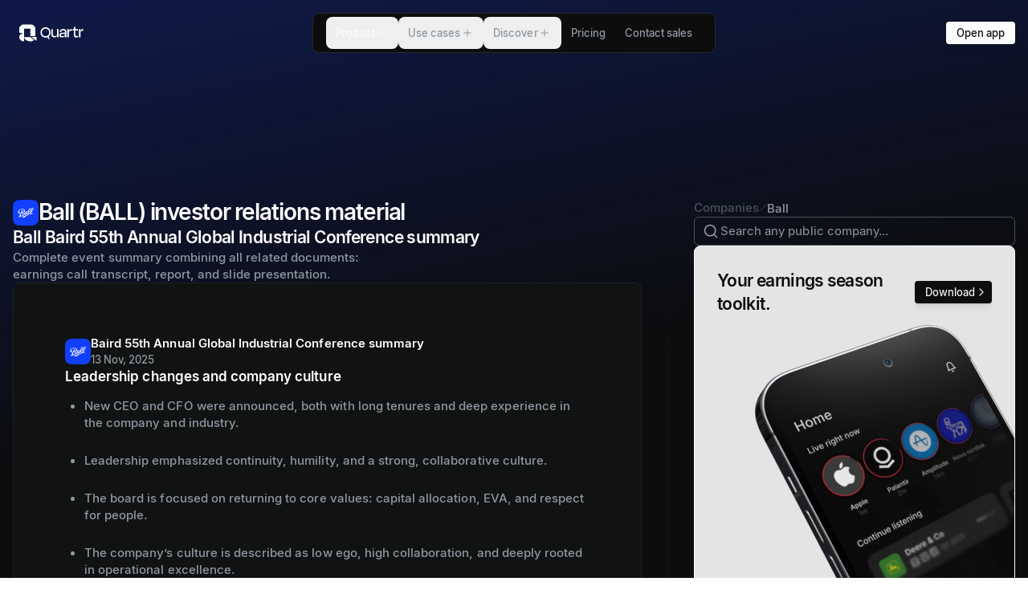

--- FILE ---
content_type: text/html; charset=utf-8
request_url: https://quartr.com/companies/ball-corporation_5200
body_size: 83727
content:
<!DOCTYPE html><html lang="en"><head><meta charSet="utf-8" data-next-head=""/><meta name="viewport" content="width=device-width" data-next-head=""/><script async="" type="text/javascript" src="https://app.termly.io/resource-blocker/d1e1feed-b704-40d2-930c-cae0fa18c54b?autoBlock=off" defer="" data-nscript="beforeInteractive"></script><link rel="canonical" href="https://quartr.com/companies/ball-corporation_5200" data-next-head=""/><link rel="alternate" href="https://quartr.com/companies/ball-corporation_5200" hrefLang="en-us" data-next-head=""/><title data-next-head="">Ball (BALL) Investor Relations, Earnings Summary &amp; Outlook</title><meta name="description" content="Access Ball (BALL) IR material: earnings summary, earnings date, guidance, transcripts, filings &amp; reports, and live &amp; recorded earnings calls." data-next-head=""/><meta property="og:title" content="Ball (BALL) Investor Relations, Earnings Summary &amp; Outlook" data-next-head=""/><meta property="og:description" content="Access Ball (BALL) IR material: earnings summary, earnings date, guidance, transcripts, filings &amp; reports, and live &amp; recorded earnings calls." data-next-head=""/><meta property="og:url" content="https://quartr.com/companies/ball-corporation_5200" data-next-head=""/><meta property="og:type" content="website" data-next-head=""/><meta property="og:image" content="https://a.storyblok.com/f/182663/1200x630/e2bc7347e1/open-graph-image-standard-listed-companies.png/m/1200x630" data-next-head=""/><meta property="og:image:width" content="1200" data-next-head=""/><meta property="og:image:height" content="630" data-next-head=""/><meta name="twitter:card" content="summary_large_image" data-next-head=""/><meta name="twitter:title" content="Ball (BALL) Investor Relations, Earnings Summary &amp; Outlook" data-next-head=""/><meta name="twitter:description" content="Access Ball (BALL) IR material: earnings summary, earnings date, guidance, transcripts, filings &amp; reports, and live &amp; recorded earnings calls." data-next-head=""/><meta name="twitter:image" content="https://a.storyblok.com/f/182663/1200x630/e2bc7347e1/open-graph-image-standard-listed-companies.png/m/1200x630" data-next-head=""/><meta name="twitter:site" content="website" data-next-head=""/><meta name="twitter:url" content="https://quartr.com/companies/ball-corporation_5200" data-next-head=""/><link rel="manifest" href="/site.webmanifest" data-next-head=""/><meta name="msapplication-config" content="/browserconfig.xml" data-next-head=""/><meta name="msapplication-TileColor" content="#000000" data-next-head=""/><meta name="msapplication-TileImage" content="/mstile-144x144.png" data-next-head=""/><meta name="msapplication-square70x70logo" content="/mstile-70x70.png" data-next-head=""/><meta name="msapplication-square150x150logo" content="/mstile-150x150.png" data-next-head=""/><meta name="msapplication-wide310x150logo" content="/mstile-310x150.png" data-next-head=""/><meta name="msapplication-square310x310logo" content="/mstile-310x310.png" data-next-head=""/><meta name="theme-color" content="#000000" data-next-head=""/><link rel="shortcut icon" href="/favicon.ico" data-next-head=""/><link rel="apple-touch-icon" href="/apple-touch-icon.png" data-next-head=""/><link rel="icon" type="image/png" href="/favicon-16x16.png" sizes="16x16" data-next-head=""/><link rel="icon" type="image/png" href="/favicon-32x32.png" sizes="32x32" data-next-head=""/><link rel="icon" type="image/png" href="/android-chrome-192x192.png" sizes="192x192" data-next-head=""/><link rel="icon" type="image/png" href="/android-chrome-512x512.png" sizes="512x512" data-next-head=""/><link rel="mask-icon" href="/safari-pinned-tab.svg" color="black" data-next-head=""/><meta name="apple-itunes-app" content="app-id=1552412128"/><link rel="preload" href="/_next/static/media/33b26eb373ecdf02-s.p.woff2" as="font" type="font/woff2" crossorigin="anonymous" data-next-font="size-adjust"/><link rel="preload" href="/_next/static/media/23081e227a96aa1a-s.p.woff2" as="font" type="font/woff2" crossorigin="anonymous" data-next-font="size-adjust"/><link rel="preload" href="/_next/static/css/d5755edf63256ce2.css?dpl=dpl_CtJoq1h3n1bX4vPvGRVqqGTQ9Wih" as="style"/><link rel="preload" href="/_next/static/css/dd542aa6340632b2.css?dpl=dpl_CtJoq1h3n1bX4vPvGRVqqGTQ9Wih" as="style"/><link rel="preload" href="/_next/static/css/0f3a9c7043fc6da1.css?dpl=dpl_CtJoq1h3n1bX4vPvGRVqqGTQ9Wih" as="style"/><link rel="preload" href="/_next/static/css/1257c86ce4bba4b5.css?dpl=dpl_CtJoq1h3n1bX4vPvGRVqqGTQ9Wih" as="style"/><meta name="sentry-trace" content="27597c15bc75a30f4ecef7ab4de5db7e-316cd1ab1c897538-0"/><meta name="baggage" content="sentry-environment=vercel-production,sentry-release=7fc40789fb6470b88738f70233815a50231c54df,sentry-public_key=25a2b2c3f46075703f479b18d86e438d,sentry-trace_id=27597c15bc75a30f4ecef7ab4de5db7e,sentry-org_id=4504162200977408,sentry-sampled=false,sentry-sample_rand=0.63107402745888,sentry-sample_rate=0.01"/><script type="application/ld+json" data-next-head="">{"@context":"https://schema.org","@graph":[{"@type":"Corporation","name":"Quartr","alternateName":"Quartr App","url":"https://quartr.com/","logo":"https://a.storyblok.com/f/182663/1500x1500/0e227c3bac/quartr_q-logo_white-on-black_1500.png","sameAs":["https://twitter.com/quartr_app","https://x.com/quartr_app","https://www.instagram.com/quartr_app/","https://www.youtube.com/@quartrapp","https://www.linkedin.com/company/quartr-ab/","https://web.quartr.com/"]},{"@type":"BreadcrumbList","itemListElement":[{"@type":"ListItem","position":1,"name":"Companies","item":"https://quartr.com/companies"},{"@type":"ListItem","position":2,"name":"Ball","item":"https://quartr.com/companies/ball-corporation_5200"}]}]}</script><script id="gtm-script" data-nscript="beforeInteractive">
              (function(w,d,s,l,i){w[l]=w[l]||[];w[l].push({'gtm.start':
              new Date().getTime(),event:'gtm.js'});var f=d.getElementsByTagName(s)[0],
              j=d.createElement(s),dl=l!='dataLayer'?'&l='+l:'';j.async=true;j.src=
              'https://www.googletagmanager.com/gtm.js?id='+i+dl;f.parentNode.insertBefore(j,f);
              })(window,document,'script','dataLayer','GTM-KVRMBHW');
              </script><script id="termly-embed" data-nscript="beforeInteractive">
            const warn = console.warn.bind({});
            console.warn = console.log;

            window.TERMLY_CUSTOM_BLOCKING_MAP = {
              "files.quartr.com": "essential",
              "quartr-files.s3.eu-north-1.amazonaws.com": "essential",
              "a.storyblok.com": "essential",
              "recaptcha.net": "essential",
              "app.cal.com": "essential",
              "assets.revenuehero.io": "essential",
              "popup.schedulehero.io": "essential",
            };
          </script><link rel="stylesheet" href="/_next/static/css/d5755edf63256ce2.css?dpl=dpl_CtJoq1h3n1bX4vPvGRVqqGTQ9Wih" data-n-g=""/><link rel="stylesheet" href="/_next/static/css/dd542aa6340632b2.css?dpl=dpl_CtJoq1h3n1bX4vPvGRVqqGTQ9Wih" data-n-p=""/><link rel="stylesheet" href="/_next/static/css/0f3a9c7043fc6da1.css?dpl=dpl_CtJoq1h3n1bX4vPvGRVqqGTQ9Wih"/><link rel="stylesheet" href="/_next/static/css/1257c86ce4bba4b5.css?dpl=dpl_CtJoq1h3n1bX4vPvGRVqqGTQ9Wih"/><noscript data-n-css=""></noscript><script defer="" noModule="" src="/_next/static/chunks/polyfills-42372ed130431b0a.js?dpl=dpl_CtJoq1h3n1bX4vPvGRVqqGTQ9Wih"></script><script defer="" src="/_next/static/chunks/67736.ecd2e936f3c40c7e.js?dpl=dpl_CtJoq1h3n1bX4vPvGRVqqGTQ9Wih"></script><script defer="" src="/_next/static/chunks/9959.39ae7f6b544460e3.js?dpl=dpl_CtJoq1h3n1bX4vPvGRVqqGTQ9Wih"></script><script defer="" src="/_next/static/chunks/12586.41751d7a8309cca2.js?dpl=dpl_CtJoq1h3n1bX4vPvGRVqqGTQ9Wih"></script><script defer="" src="/_next/static/chunks/64579.43435356513de9b1.js?dpl=dpl_CtJoq1h3n1bX4vPvGRVqqGTQ9Wih"></script><script defer="" src="/_next/static/chunks/30487.5f1308ef0ade85f3.js?dpl=dpl_CtJoq1h3n1bX4vPvGRVqqGTQ9Wih"></script><script defer="" src="/_next/static/chunks/94330.c322ebd42070aca9.js?dpl=dpl_CtJoq1h3n1bX4vPvGRVqqGTQ9Wih"></script><script defer="" src="/_next/static/chunks/86978.0d2f0764387afb95.js?dpl=dpl_CtJoq1h3n1bX4vPvGRVqqGTQ9Wih"></script><script defer="" src="/_next/static/chunks/41759.103ff802d817f4f7.js?dpl=dpl_CtJoq1h3n1bX4vPvGRVqqGTQ9Wih"></script><script defer="" src="/_next/static/chunks/17410.abe427ddbb725c65.js?dpl=dpl_CtJoq1h3n1bX4vPvGRVqqGTQ9Wih"></script><script defer="" src="/_next/static/chunks/10604.bff3a36f593109b3.js?dpl=dpl_CtJoq1h3n1bX4vPvGRVqqGTQ9Wih"></script><script defer="" src="/_next/static/chunks/46744.1839cd2c729ed9fb.js?dpl=dpl_CtJoq1h3n1bX4vPvGRVqqGTQ9Wih"></script><script defer="" src="/_next/static/chunks/53721.217b3683cf172290.js?dpl=dpl_CtJoq1h3n1bX4vPvGRVqqGTQ9Wih"></script><script defer="" src="/_next/static/chunks/77601.ed275b556eedaaa1.js?dpl=dpl_CtJoq1h3n1bX4vPvGRVqqGTQ9Wih"></script><script defer="" src="/_next/static/chunks/58246.6b7b4a99557a8c13.js?dpl=dpl_CtJoq1h3n1bX4vPvGRVqqGTQ9Wih"></script><script defer="" src="/_next/static/chunks/23792.ec6f05abc1c1b8d1.js?dpl=dpl_CtJoq1h3n1bX4vPvGRVqqGTQ9Wih"></script><script defer="" src="/_next/static/chunks/36478.b05ff7620fc66319.js?dpl=dpl_CtJoq1h3n1bX4vPvGRVqqGTQ9Wih"></script><script defer="" src="/_next/static/chunks/7150.4982f97ef1fa11cf.js?dpl=dpl_CtJoq1h3n1bX4vPvGRVqqGTQ9Wih"></script><script defer="" src="/_next/static/chunks/53552.0f876da15dd35aa1.js?dpl=dpl_CtJoq1h3n1bX4vPvGRVqqGTQ9Wih"></script><script defer="" src="/_next/static/chunks/19339.1aab706289b07d4d.js?dpl=dpl_CtJoq1h3n1bX4vPvGRVqqGTQ9Wih"></script><script defer="" src="/_next/static/chunks/41358.220b93f99243bd56.js?dpl=dpl_CtJoq1h3n1bX4vPvGRVqqGTQ9Wih"></script><script defer="" src="/_next/static/chunks/98762.9aa3b27760212261.js?dpl=dpl_CtJoq1h3n1bX4vPvGRVqqGTQ9Wih"></script><script src="/_next/static/chunks/webpack-edba8c9500021e77.js?dpl=dpl_CtJoq1h3n1bX4vPvGRVqqGTQ9Wih" defer=""></script><script src="/_next/static/chunks/framework-c6347117f0afc71f.js?dpl=dpl_CtJoq1h3n1bX4vPvGRVqqGTQ9Wih" defer=""></script><script src="/_next/static/chunks/main-fd1aedbac31c007f.js?dpl=dpl_CtJoq1h3n1bX4vPvGRVqqGTQ9Wih" defer=""></script><script src="/_next/static/chunks/pages/_app-21698502cf74ac1a.js?dpl=dpl_CtJoq1h3n1bX4vPvGRVqqGTQ9Wih" defer=""></script><script src="/_next/static/chunks/94328-aec2b10c5fa48019.js?dpl=dpl_CtJoq1h3n1bX4vPvGRVqqGTQ9Wih" defer=""></script><script src="/_next/static/chunks/26462-7321c42dbb5c4032.js?dpl=dpl_CtJoq1h3n1bX4vPvGRVqqGTQ9Wih" defer=""></script><script src="/_next/static/chunks/80385-f546531aa2af5fe3.js?dpl=dpl_CtJoq1h3n1bX4vPvGRVqqGTQ9Wih" defer=""></script><script src="/_next/static/chunks/23727-23e82fdc04812380.js?dpl=dpl_CtJoq1h3n1bX4vPvGRVqqGTQ9Wih" defer=""></script><script src="/_next/static/chunks/48129-05b4959c76ac1762.js?dpl=dpl_CtJoq1h3n1bX4vPvGRVqqGTQ9Wih" defer=""></script><script src="/_next/static/chunks/4681-0294eb76e0a9025c.js?dpl=dpl_CtJoq1h3n1bX4vPvGRVqqGTQ9Wih" defer=""></script><script src="/_next/static/chunks/50759-5dfa7113cfed2403.js?dpl=dpl_CtJoq1h3n1bX4vPvGRVqqGTQ9Wih" defer=""></script><script src="/_next/static/chunks/56434-638dbab018224f58.js?dpl=dpl_CtJoq1h3n1bX4vPvGRVqqGTQ9Wih" defer=""></script><script src="/_next/static/chunks/24927-d6090babf1c2f704.js?dpl=dpl_CtJoq1h3n1bX4vPvGRVqqGTQ9Wih" defer=""></script><script src="/_next/static/chunks/15222-47fa4b0e175e64e6.js?dpl=dpl_CtJoq1h3n1bX4vPvGRVqqGTQ9Wih" defer=""></script><script src="/_next/static/chunks/51751-3ff359408b08e07f.js?dpl=dpl_CtJoq1h3n1bX4vPvGRVqqGTQ9Wih" defer=""></script><script src="/_next/static/chunks/16227-04cfc25a0be40637.js?dpl=dpl_CtJoq1h3n1bX4vPvGRVqqGTQ9Wih" defer=""></script><script src="/_next/static/chunks/4595-766c6725d71ff0a9.js?dpl=dpl_CtJoq1h3n1bX4vPvGRVqqGTQ9Wih" defer=""></script><script src="/_next/static/chunks/42540-831e122e19892520.js?dpl=dpl_CtJoq1h3n1bX4vPvGRVqqGTQ9Wih" defer=""></script><script src="/_next/static/chunks/64850-65651d29885b262f.js?dpl=dpl_CtJoq1h3n1bX4vPvGRVqqGTQ9Wih" defer=""></script><script src="/_next/static/chunks/pages/companies/%5B...slug%5D-292aa9784e19e1b2.js?dpl=dpl_CtJoq1h3n1bX4vPvGRVqqGTQ9Wih" defer=""></script><script src="/_next/static/cTyNyJgR91_PQ9ezZBueQ/_buildManifest.js?dpl=dpl_CtJoq1h3n1bX4vPvGRVqqGTQ9Wih" defer=""></script><script src="/_next/static/cTyNyJgR91_PQ9ezZBueQ/_ssgManifest.js?dpl=dpl_CtJoq1h3n1bX4vPvGRVqqGTQ9Wih" defer=""></script></head><body><div id="__next"><div class="v1-override"><main class="dark __variable_7191f9"><header class="z-1 h-14"><div class="relative isolate flex h-[var(--header-height)] items-center justify-between pl-4 md:hidden backdrop-blur-md before:absolute before:inset-0 before:z-[-1] before:border-b before:border-quik_borderNeutralSubtle before:bg-quik_bgCanvas before:transition-all before:duration-[var(--duration)] before:ease-[var(--easing)]" style="position:fixed;top:0;left:0;right:0;z-index:1000;--duration:0.33s;--easing:cubic-bezier(0.45,0.05,0.55,0.95);--line-length:23px"><a href="/"><svg width="80" height="40" viewBox="0 0 151 40" fill="none" xmlns="http://www.w3.org/2000/svg"><path d="M11.5483 29.9995C11.5483 35.5222 19.8031 39.9995 26.1809 39.9995C29.574 39.9995 32.6254 38.7323 34.7384 36.7144L26.1809 29.9995H11.5483Z" fill="currentColor"></path><path d="M0 29.9996C0 35.5222 5.17047 39.9995 11.5483 39.9995V19.9998C5.17047 19.9998 0 24.4768 0 29.9996Z" fill="currentColor"></path><path d="M26.1808 9.99989V27.5075H37.7292V10.0249C37.7173 4.46985 32.552 -0.0135841 26.1808 2.98331e-05H11.4362V0.00114226C5.11012 0.0536532 0 4.50986 0 9.99989V19.9998H11.5483V9.99989H26.1808" fill="currentColor"></path><path d="M28.1898 29.3275L40.7827 38.9295V29.3275H28.1898Z" fill="currentColor"></path><path d="M88.7938 25.1089H88.7527C87.927 29.0309 85.4089 30.806 82.0238 30.806C77.0289 30.806 75.2949 27.5033 75.2949 23.3752V11.0324H78.8865V22.4671C78.8865 25.1089 80.0423 27.5033 83.5102 27.5033C86.8123 27.5033 88.7938 25.6872 88.7938 22.4671V11.0324H92.3854V30.3106H88.7938V25.1089Z" fill="currentColor"></path><path d="M107.351 23.1277V22.2193H101.613C99.1774 22.2193 97.8563 23.1277 97.8563 24.82C97.8563 26.3063 98.8062 27.7095 101.613 27.7095C105.163 27.7095 107.351 25.7697 107.351 23.1277ZM107.351 25.3982H107.31C106.443 28.948 103.842 30.7235 100.499 30.7235C96.7419 30.7235 94.3067 28.907 94.3067 25.2742C94.3067 21.8892 96.4529 19.371 101.118 19.371H107.351V18.3389C107.351 15.3254 106.196 13.6742 103.14 13.6742C100.375 13.6742 98.8473 14.9538 98.3108 18.1324L94.8843 17.6371C95.5447 13.1375 98.1869 10.6193 103.264 10.6193C108.631 10.6193 110.943 13.3438 110.943 18.2976V30.3106H107.351V25.3982" fill="currentColor"></path><path d="M112.909 30.3106V11.0324H116.5V16.9767H116.583C117.367 12.477 119.184 11.0324 122.28 11.0324H123.477V14.995H121.743C118.111 14.995 116.5 16.3988 116.5 20.1141V30.3106H112.909" fill="currentColor"></path><path d="M128.24 14.1166L125.391 15.0444V11.0205H128.24V5.69549H131.832V11.0205H137.982V15.0146L131.832 14.1166V24.0654C131.832 26.2122 132.657 27.3266 134.804 27.3266C135.836 27.3266 136.703 27.1203 137.735 26.8313L138.189 30.1339C136.868 30.5465 135.836 30.7944 134.06 30.7944C130.015 30.7944 128.24 28.1524 128.24 24.5609V14.1166" fill="currentColor"></path><path d="M140.129 30.3106V11.0324H143.72V16.9767H143.803C144.587 12.477 146.403 11.0324 149.499 11.0324H150.697V14.995H148.963C145.33 14.995 143.72 16.3988 143.72 20.1141V30.3106H140.129" fill="currentColor"></path><path d="M70.4206 19.1212C70.4206 14.0209 66.7718 10.045 61.8913 10.045C57.0108 10.045 53.0603 14.0209 53.0603 19.1212C53.0603 24.5028 56.9397 27.7175 61.8913 27.7175C66.8429 27.7175 70.4206 24.5028 70.4206 19.1212V19.1212ZM49.7827 19.1615C49.7827 11.9726 55.2655 6.67151 61.8913 6.67151C68.553 6.67151 73.6979 11.9726 73.6979 19.1615C73.6979 23.4184 71.6333 26.3923 68.9972 28.6411L72.0609 34.2237V34.304H68.4629L66.3614 30.2878C65.1145 30.7696 63.423 31.051 61.8913 31.051C55.1227 31.051 49.7827 26.3098 49.7827 19.1615" fill="currentColor"></path></svg></a><div class="flex items-center gap-2"><div class="opacity-100 transition-opacity duration-[var(--duration)] ease-[var(--easing)]"><a type="button" variant="primary" data-size="sm" data-shape="button" data-variant="primary" data-transition="false" data-direction="leading" class="button_button__ZtRhJ btn-size-sm group outline" href="/contact-sales?source=header"><div class="button_spinner__OkoSz"><div class="relative flex h-3 w-3 animate-spin items-center justify-center rounded-full border-2 border-textInverted/25 border-t-textInverted"></div></div><div class="button_success__ypdCb"><svg xmlns="http://www.w3.org/2000/svg" width="24" height="24" viewBox="0 0 24 24" fill="none" stroke="currentColor" stroke-width="2" stroke-linecap="round" stroke-linejoin="round" class="lucide lucide-circle-check" aria-hidden="true"><circle cx="12" cy="12" r="10"></circle><path d="m9 12 2 2 4-4"></path></svg></div><div class="button_inner__hsX2J"><span class="quik_text_quik_text__w6RJ0 quik-size-labelLarge button_text__vVqlD" data-box-trim="true" data-variant="content" data-weight="medium">Book demo</span></div></a></div><div class="relative size-16" type="button" tabindex="0" data-base-ui-click-trigger="" id="base-ui-_R_l6mm_"><div class="absolute left-[calc(50%-10px)] top-[calc(55%+1px)] h-0.5 w-[var(--line-length)] rounded-lg bg-quik_iconDefault"></div><div class="absolute left-[calc(50%-10px)] top-[calc(40%+1px)] h-0.5 w-[var(--line-length)] rounded-lg bg-quik_iconDefault"></div></div></div></div><div class="pointer-events-none fixed z-10 flex w-full justify-center max-md:hidden"><div class="pointer-events-none absolute inset-0 z-0 overflow-hidden"><div class="pointer-events-auto absolute left-0 z-1 flex h-full items-center px-4" style="opacity:1;filter:blur(0px);transform:none"><div class="px-2 text-textDefault"><a href="/"><svg width="80" height="40" viewBox="0 0 151 40" fill="none" xmlns="http://www.w3.org/2000/svg"><path d="M11.5483 29.9995C11.5483 35.5222 19.8031 39.9995 26.1809 39.9995C29.574 39.9995 32.6254 38.7323 34.7384 36.7144L26.1809 29.9995H11.5483Z" fill="currentColor"></path><path d="M0 29.9996C0 35.5222 5.17047 39.9995 11.5483 39.9995V19.9998C5.17047 19.9998 0 24.4768 0 29.9996Z" fill="currentColor"></path><path d="M26.1808 9.99989V27.5075H37.7292V10.0249C37.7173 4.46985 32.552 -0.0135841 26.1808 2.98331e-05H11.4362V0.00114226C5.11012 0.0536532 0 4.50986 0 9.99989V19.9998H11.5483V9.99989H26.1808" fill="currentColor"></path><path d="M28.1898 29.3275L40.7827 38.9295V29.3275H28.1898Z" fill="currentColor"></path><path d="M88.7938 25.1089H88.7527C87.927 29.0309 85.4089 30.806 82.0238 30.806C77.0289 30.806 75.2949 27.5033 75.2949 23.3752V11.0324H78.8865V22.4671C78.8865 25.1089 80.0423 27.5033 83.5102 27.5033C86.8123 27.5033 88.7938 25.6872 88.7938 22.4671V11.0324H92.3854V30.3106H88.7938V25.1089Z" fill="currentColor"></path><path d="M107.351 23.1277V22.2193H101.613C99.1774 22.2193 97.8563 23.1277 97.8563 24.82C97.8563 26.3063 98.8062 27.7095 101.613 27.7095C105.163 27.7095 107.351 25.7697 107.351 23.1277ZM107.351 25.3982H107.31C106.443 28.948 103.842 30.7235 100.499 30.7235C96.7419 30.7235 94.3067 28.907 94.3067 25.2742C94.3067 21.8892 96.4529 19.371 101.118 19.371H107.351V18.3389C107.351 15.3254 106.196 13.6742 103.14 13.6742C100.375 13.6742 98.8473 14.9538 98.3108 18.1324L94.8843 17.6371C95.5447 13.1375 98.1869 10.6193 103.264 10.6193C108.631 10.6193 110.943 13.3438 110.943 18.2976V30.3106H107.351V25.3982" fill="currentColor"></path><path d="M112.909 30.3106V11.0324H116.5V16.9767H116.583C117.367 12.477 119.184 11.0324 122.28 11.0324H123.477V14.995H121.743C118.111 14.995 116.5 16.3988 116.5 20.1141V30.3106H112.909" fill="currentColor"></path><path d="M128.24 14.1166L125.391 15.0444V11.0205H128.24V5.69549H131.832V11.0205H137.982V15.0146L131.832 14.1166V24.0654C131.832 26.2122 132.657 27.3266 134.804 27.3266C135.836 27.3266 136.703 27.1203 137.735 26.8313L138.189 30.1339C136.868 30.5465 135.836 30.7944 134.06 30.7944C130.015 30.7944 128.24 28.1524 128.24 24.5609V14.1166" fill="currentColor"></path><path d="M140.129 30.3106V11.0324H143.72V16.9767H143.803C144.587 12.477 146.403 11.0324 149.499 11.0324H150.697V14.995H148.963C145.33 14.995 143.72 16.3988 143.72 20.1141V30.3106H140.129" fill="currentColor"></path><path d="M70.4206 19.1212C70.4206 14.0209 66.7718 10.045 61.8913 10.045C57.0108 10.045 53.0603 14.0209 53.0603 19.1212C53.0603 24.5028 56.9397 27.7175 61.8913 27.7175C66.8429 27.7175 70.4206 24.5028 70.4206 19.1212V19.1212ZM49.7827 19.1615C49.7827 11.9726 55.2655 6.67151 61.8913 6.67151C68.553 6.67151 73.6979 11.9726 73.6979 19.1615C73.6979 23.4184 71.6333 26.3923 68.9972 28.6411L72.0609 34.2237V34.304H68.4629L66.3614 30.2878C65.1145 30.7696 63.423 31.051 61.8913 31.051C55.1227 31.051 49.7827 26.3098 49.7827 19.1615" fill="currentColor"></path></svg></a></div></div></div><div class="relative my-4 overflow-hidden rounded-lg border bg-quik_bgCanvas px-3 pointer-events-auto flex items-center border-b border-quik_borderNeutralSubtle transition-colors duration-300 after:bg-gradient-to-b after:from-quik_bgCanvas after:to-transparent" style="transform-origin:50% 0px 0"><div><nav data-open="" class="min-w-max p-1"><ul data-open="" aria-orientation="horizontal" style="--duration:0.35s;--easing:cubic-bezier(0.22, 1, 0.36, 1)" class="relative flex"><li><button class="box-border flex items-center justify-center gap-1.5 h-10 text-quik_textSubtle px-3 m-0 rounded-lg font-medium select-none no-underline transition-[color] duration-[var(--duration)] ease-[var(--easing)] hover:text-quik_textDefault active:text-quik_textDefault data-[popup-open]:text-quik_textDefault focus-visible:outline focus-visible:outline-2 focus-visible:-outline-offset-1 focus-visible:outline-blue-800 focus-visible:relative" data-popup-open="" data-pressed="" type="button" aria-disabled="false" tabindex="0" aria-expanded="true" data-base-ui-navigation-menu-trigger=""><span class="quik_text_quik_text__w6RJ0 quik-size-labelLarge" data-box-trim="true" data-variant="content" data-weight="medium">Product</span><div data-open="true" class="plus_plus__jqz1v"><div></div><div></div></div></button><span style="clip:rect(0 0 0 0);overflow:hidden;white-space:nowrap;position:fixed;top:0;left:0;border:0;padding:0;width:1px;height:1px;margin:-1px" aria-hidden="true" tabindex="0" data-base-ui-focus-guard=""></span><span style="clip-path:inset(50%);position:fixed;top:0;left:0"></span><span style="clip:rect(0 0 0 0);overflow:hidden;white-space:nowrap;position:fixed;top:0;left:0;border:0;padding:0;width:1px;height:1px;margin:-1px" aria-hidden="true" tabindex="0" data-base-ui-focus-guard=""></span></li><li><button class="box-border flex items-center justify-center gap-1.5 h-10 text-quik_textSubtle px-3 m-0 rounded-lg font-medium select-none no-underline transition-[color] duration-[var(--duration)] ease-[var(--easing)] hover:text-quik_textDefault active:text-quik_textDefault data-[popup-open]:text-quik_textDefault focus-visible:outline focus-visible:outline-2 focus-visible:-outline-offset-1 focus-visible:outline-blue-800 focus-visible:relative" type="button" aria-disabled="false" tabindex="0" aria-expanded="false" data-base-ui-navigation-menu-trigger=""><span class="quik_text_quik_text__w6RJ0 quik-size-labelLarge" data-box-trim="true" data-variant="content" data-weight="medium">Use cases</span><div data-open="false" class="plus_plus__jqz1v"><div></div><div></div></div></button></li><li><button class="box-border flex items-center justify-center gap-1.5 h-10 text-quik_textSubtle px-3 m-0 rounded-lg font-medium select-none no-underline transition-[color] duration-[var(--duration)] ease-[var(--easing)] hover:text-quik_textDefault active:text-quik_textDefault data-[popup-open]:text-quik_textDefault focus-visible:outline focus-visible:outline-2 focus-visible:-outline-offset-1 focus-visible:outline-blue-800 focus-visible:relative" type="button" aria-disabled="false" tabindex="0" aria-expanded="false" data-base-ui-navigation-menu-trigger=""><span class="quik_text_quik_text__w6RJ0 quik-size-labelLarge" data-box-trim="true" data-variant="content" data-weight="medium">Discover</span><div data-open="false" class="plus_plus__jqz1v"><div></div><div></div></div></button></li><li><a class="box-border flex items-center justify-center gap-1.5 h-10 text-quik_textSubtle px-3 m-0 rounded-lg font-medium select-none no-underline transition-[color] duration-[var(--duration)] ease-[var(--easing)] hover:text-quik_textDefault active:text-quik_textDefault data-[popup-open]:text-quik_textDefault focus-visible:outline focus-visible:outline-2 focus-visible:-outline-offset-1 focus-visible:outline-blue-800 focus-visible:relative" href="/pricing"><span class="quik_text_quik_text__w6RJ0 quik-size-labelLarge" data-box-trim="true" data-variant="content" data-weight="medium">Pricing</span></a></li><li><a class="box-border flex items-center justify-center gap-1.5 h-10 text-quik_textSubtle px-3 m-0 rounded-lg font-medium select-none no-underline transition-[color] duration-[var(--duration)] ease-[var(--easing)] hover:text-quik_textDefault active:text-quik_textDefault data-[popup-open]:text-quik_textDefault focus-visible:outline focus-visible:outline-2 focus-visible:-outline-offset-1 focus-visible:outline-blue-800 focus-visible:relative" href="/contact-sales"><span class="quik_text_quik_text__w6RJ0 quik-size-labelLarge" data-box-trim="true" data-variant="content" data-weight="medium">Contact sales</span></a></li></ul></nav></div></div><div class="pointer-events-none absolute inset-0 z-0 h-full overflow-hidden"><div class="pointer-events-auto absolute right-0 z-1 flex h-full items-center px-4" style="opacity:1;filter:blur(0px);transform:none"><a type="button" variant="primary" data-size="sm" data-shape="button" data-variant="primary" data-transition="false" data-direction="leading" class="button_button__ZtRhJ btn-size-sm group outline" href="https://web.quartr.com"><div class="button_spinner__OkoSz"><div class="relative flex h-3 w-3 animate-spin items-center justify-center rounded-full border-2 border-textInverted/25 border-t-textInverted"></div></div><div class="button_success__ypdCb"><svg xmlns="http://www.w3.org/2000/svg" width="24" height="24" viewBox="0 0 24 24" fill="none" stroke="currentColor" stroke-width="2" stroke-linecap="round" stroke-linejoin="round" class="lucide lucide-circle-check" aria-hidden="true"><circle cx="12" cy="12" r="10"></circle><path d="m9 12 2 2 4-4"></path></svg></div><div class="button_inner__hsX2J"><span class="quik_text_quik_text__w6RJ0 quik-size-labelLarge button_text__vVqlD" data-box-trim="true" data-variant="content" data-weight="medium">Open app</span></div></a></div></div></div></header><div class="isolate pb-36 lg:pb-56"><div class="absolute -top-[20vh] left-0 right-0 -z-1 h-[80rem] opacity-25" style="--gradient-bg:#113ffc;background:linear-gradient(168deg, var(--gradient-bg) 10%, transparent 48%)"></div><div class="ml-4 mr-3 mt-16 flex justify-between lg:hidden"><div class="flex items-center gap-2 text-quik_textSubtler"><div class="group relative flex items-center gap-2 max-md:ml-2 max-md:pl-1"><svg xmlns="http://www.w3.org/2000/svg" width="16" height="16" viewBox="0 0 24 24" fill="none" stroke="currentColor" stroke-width="2" stroke-linecap="round" stroke-linejoin="round" class="lucide lucide-chevron-left absolute right-full transition-all duration-300 group-hover:text-quik_textSubtle group-hover:opacity-100 md:opacity-0 md:group-hover:-translate-x-1" aria-hidden="true"><path d="m15 18-6-6 6-6"></path></svg><a href="https://quartr.com/companies" class="decoration-1 underline-offset-[0.2em] transition-colors duration-200 whitespace-nowrap inline-flex items-center gap-1 outline-quik_formBorderFocused focus-visible:outline-1 no-underline hover:text-quik_textSubtle"><span class="quik_text_quik_text__w6RJ0 quik-size-bodySmall" data-box-trim="true" data-variant="content" data-weight="medium">Companies</span></a><svg xmlns="http://www.w3.org/2000/svg" width="10" height="10" viewBox="0 0 24 24" fill="none" stroke="currentColor" stroke-width="2" stroke-linecap="round" stroke-linejoin="round" class="lucide lucide-slash relative" aria-hidden="true"><path d="M22 2 2 22"></path></svg></div><span class="quik_text_quik_text__w6RJ0 quik-size-bodySmall text-quik_textSubtle" data-variant="content" data-weight="medium">Ball</span></div><button type="button" variant="tertiary" tabindex="0" data-base-ui-click-trigger="" id="base-ui-_R_t8m_" data-size="xs" data-disabled="false" data-variant="tertiary" data-transition="false" data-direction="leading" class="icon-button_button__fFVVs btn-size-xs group outline"><div class="icon-button_spinner__udfoZ"><div class="relative flex h-3 w-3 animate-spin items-center justify-center rounded-full border-2 border-textInverted/25 border-t-textInverted"></div></div><div class="icon-button_success__nKljj"><svg xmlns="http://www.w3.org/2000/svg" width="24" height="24" viewBox="0 0 24 24" fill="none" stroke="currentColor" stroke-width="2" stroke-linecap="round" stroke-linejoin="round" class="lucide lucide-circle-check" aria-hidden="true"><circle cx="12" cy="12" r="10"></circle><path d="m9 12 2 2 4-4"></path></svg></div><div class="icon-button_inner__nSGpw"><svg xmlns="http://www.w3.org/2000/svg" width="24" height="24" viewBox="0 0 24 24" fill="none" stroke="currentColor" stroke-width="2" stroke-linecap="round" stroke-linejoin="round" class="lucide lucide-search text-inherit size-5" aria-hidden="true"><path d="m21 21-4.34-4.34"></path><circle cx="11" cy="11" r="8"></circle></svg></div></button></div><div class="mx-auto mt-20 grid w-full max-w-7xl grid-cols-[auto] px-4 lg:mt-48 lg:grid-cols-[auto_auto_25rem]"><div class="flex flex-col gap-20"><div class="flex items-center gap-2.5"><div class="max-lg:hidden"><div class="relative" style="width:32px;height:32px"><svg xmlns="http://www.w3.org/2000/svg" viewBox="0 0 32 32" fill="#113ffc" stroke="#113ffc" width="32" height="32" stroke-width="0"><path d="M 17.6 0 c 5.9996 0 8.9994 0 11.1023 1.5279 a 8.0000 8.0000 0 0 1 1.7699 1.7699 c 1.5279 2.1029 1.5279 5.1027 1.5279 11.1023 L 32 17.6 c 0 5.9996 0 8.9994 -1.5279 11.1023 a 8.0000 8.0000 0 0 1 -1.7699 1.7699 c -2.1029 1.5279 -5.1027 1.5279 -11.1023 1.5279 L 14.4 32 c -5.9996 0 -8.9994 0 -11.1023 -1.5279 a 8.0000 8.0000 0 0 1 -1.7699 -1.7699 c -1.5279 -2.1029 -1.5279 -5.1027 -1.5279 -11.1023 L 0 14.4 c 0 -5.9996 0 -8.9994 1.5279 -11.1023 a 8.0000 8.0000 0 0 1 1.7699 -1.7699 c 2.1029 -1.5279 5.1027 -1.5279 11.1023 -1.5279 Z" transform="translate(0 0)"></path></svg><div class="absolute inset-0 flex items-center justify-center"><div class="relative flex h-full w-full items-center justify-center" data-icon="true" style="border-radius:8px"><img alt="Logotype for Ball Corporation" draggable="false" loading="lazy" width="48" height="48" decoding="async" data-nimg="1" class="scale-50 object-contain align-top opacity-100" style="color:transparent;max-height:48px;max-width:48px" srcSet="https://assets.quartr.com/_next/image?url=https%3A%2F%2Ffiles.quartr.com%2Fcompany-logos%2Fa6843-2024-11-15-10-28-25.png&amp;w=48&amp;q=100 1x, https://assets.quartr.com/_next/image?url=https%3A%2F%2Ffiles.quartr.com%2Fcompany-logos%2Fa6843-2024-11-15-10-28-25.png&amp;w=96&amp;q=100 2x" src="https://assets.quartr.com/_next/image?url=https%3A%2F%2Ffiles.quartr.com%2Fcompany-logos%2Fa6843-2024-11-15-10-28-25.png&amp;w=96&amp;q=100"/></div></div></div></div><h1 class="quik_text_quik_text__w6RJ0 quik-size-headlineMedium text-balance" data-variant="content" data-weight="semi-bold">Ball (BALL) investor relations material</h1></div><div class="flex flex-col gap-6"><div class="flex flex-col gap-4"><h2 class="quik_text_quik_text__w6RJ0 quik-size-titleLarge max-w-3xl" data-variant="content" data-weight="semi-bold">Ball<!-- --> <!-- -->Baird 55th Annual Global Industrial Conference summary</h2><span class="quik_text_quik_text__w6RJ0 quik-size-bodySmall max-w-md text-quik_textSubtle" data-variant="content" data-weight="medium">Complete event summary combining all related documents: earnings call transcript, report, and slide presentation.</span></div><div class="flex flex-col gap-8 rounded-lg border border-quik_colorNeutralSubtle bg-quik_bgCardSubtler p-5 lg:p-16"><div class="flex items-center gap-2.5"><div><div class="relative" style="width:32px;height:32px"><svg xmlns="http://www.w3.org/2000/svg" viewBox="0 0 32 32" fill="#113ffc" stroke="#113ffc" width="32" height="32" stroke-width="0"><path d="M 17.6 0 c 5.9996 0 8.9994 0 11.1023 1.5279 a 8.0000 8.0000 0 0 1 1.7699 1.7699 c 1.5279 2.1029 1.5279 5.1027 1.5279 11.1023 L 32 17.6 c 0 5.9996 0 8.9994 -1.5279 11.1023 a 8.0000 8.0000 0 0 1 -1.7699 1.7699 c -2.1029 1.5279 -5.1027 1.5279 -11.1023 1.5279 L 14.4 32 c -5.9996 0 -8.9994 0 -11.1023 -1.5279 a 8.0000 8.0000 0 0 1 -1.7699 -1.7699 c -1.5279 -2.1029 -1.5279 -5.1027 -1.5279 -11.1023 L 0 14.4 c 0 -5.9996 0 -8.9994 1.5279 -11.1023 a 8.0000 8.0000 0 0 1 1.7699 -1.7699 c 2.1029 -1.5279 5.1027 -1.5279 11.1023 -1.5279 Z" transform="translate(0 0)"></path></svg><div class="absolute inset-0 flex items-center justify-center"><div class="relative flex h-full w-full items-center justify-center" data-icon="true" style="border-radius:8px"><img alt="Logotype for Ball Corporation" draggable="false" loading="lazy" width="48" height="48" decoding="async" data-nimg="1" class="scale-50 object-contain align-top opacity-100" style="color:transparent;max-height:48px;max-width:48px" srcSet="https://assets.quartr.com/_next/image?url=https%3A%2F%2Ffiles.quartr.com%2Fcompany-logos%2Fa6843-2024-11-15-10-28-25.png&amp;w=48&amp;q=100 1x, https://assets.quartr.com/_next/image?url=https%3A%2F%2Ffiles.quartr.com%2Fcompany-logos%2Fa6843-2024-11-15-10-28-25.png&amp;w=96&amp;q=100 2x" src="https://assets.quartr.com/_next/image?url=https%3A%2F%2Ffiles.quartr.com%2Fcompany-logos%2Fa6843-2024-11-15-10-28-25.png&amp;w=96&amp;q=100"/></div></div></div></div><div class="flex flex-col gap-2"><span class="quik_text_quik_text__w6RJ0 quik-size-bodySmall" data-box-trim="true" data-variant="content" data-weight="semi-bold">Baird 55th Annual Global Industrial Conference summary</span><span class="quik_text_quik_text__w6RJ0 quik-size-labelLarge text-quik_textSubtle" data-box-trim="true" data-variant="content" data-weight="medium">13 Nov, 2025</span></div></div><div><h3 class="quik_text_quik_text__w6RJ0 quik-size-titleSmall" data-variant="content" data-weight="semi-bold">Leadership changes and company culture</h3>
<ul class="mb-8 mt-3 last-of-type:mb-0">
<li class="mb-6 ml-6 list-disc text-quik_textSubtle last-of-type:mb-0"><p class="quik_text_quik_text__w6RJ0 quik-size-bodySmall text-quik_textSubtle" data-variant="content" data-weight="medium">New CEO and CFO were announced, both with long tenures and deep experience in the company and industry.</p></li>
<li class="mb-6 ml-6 list-disc text-quik_textSubtle last-of-type:mb-0"><p class="quik_text_quik_text__w6RJ0 quik-size-bodySmall text-quik_textSubtle" data-variant="content" data-weight="medium">Leadership emphasized continuity, humility, and a strong, collaborative culture.</p></li>
<li class="mb-6 ml-6 list-disc text-quik_textSubtle last-of-type:mb-0"><p class="quik_text_quik_text__w6RJ0 quik-size-bodySmall text-quik_textSubtle" data-variant="content" data-weight="medium">The board is focused on returning to core values: capital allocation, EVA, and respect for people.</p></li>
<li class="mb-6 ml-6 list-disc text-quik_textSubtle last-of-type:mb-0"><p class="quik_text_quik_text__w6RJ0 quik-size-bodySmall text-quik_textSubtle" data-variant="content" data-weight="medium">The company’s culture is described as low ego, high collaboration, and deeply rooted in operational excellence.</p></li>
<li class="mb-6 ml-6 list-disc text-quik_textSubtle last-of-type:mb-0"><p class="quik_text_quik_text__w6RJ0 quik-size-bodySmall text-quik_textSubtle" data-variant="content" data-weight="medium">The Chairman is playing a more active role to reinforce cultural priorities.</p></li>
</ul>
<h3 class="quik_text_quik_text__w6RJ0 quik-size-titleSmall" data-variant="content" data-weight="semi-bold">Strategic and financial outlook</h3>
<ul class="mb-8 mt-3 last-of-type:mb-0">
<li class="mb-6 ml-6 list-disc text-quik_textSubtle last-of-type:mb-0"><p class="quik_text_quik_text__w6RJ0 quik-size-bodySmall text-quik_textSubtle" data-variant="content" data-weight="medium">The company is not in a turnaround; strategy is working, as seen in record results and volume growth.</p></li>
<li class="mb-6 ml-6 list-disc text-quik_textSubtle last-of-type:mb-0"><p class="quik_text_quik_text__w6RJ0 quik-size-bodySmall text-quik_textSubtle" data-variant="content" data-weight="medium">Four strategic pillars: execution, customer proximity, leveraging aluminum packaging, and agility in a volatile world.</p></li>
<li class="mb-6 ml-6 list-disc text-quik_textSubtle last-of-type:mb-0"><p class="quik_text_quik_text__w6RJ0 quik-size-bodySmall text-quik_textSubtle" data-variant="content" data-weight="medium">Financial targets include 2%-3% enterprise growth, operating earnings growing at twice sales, 10%-15% EPS growth, and maximizing free cash flow.</p></li>
<li class="mb-6 ml-6 list-disc text-quik_textSubtle last-of-type:mb-0"><p class="quik_text_quik_text__w6RJ0 quik-size-bodySmall text-quik_textSubtle" data-variant="content" data-weight="medium">2030 targets remain achievable, including $5.80 EPS and $1.3B free cash flow.</p></li>
<li class="mb-6 ml-6 list-disc text-quik_textSubtle last-of-type:mb-0"><p class="quik_text_quik_text__w6RJ0 quik-size-bodySmall text-quik_textSubtle" data-variant="content" data-weight="medium">$500M productivity savings target will be achieved a year early, by end of 2026.</p></li>
</ul>
<h3 class="quik_text_quik_text__w6RJ0 quik-size-titleSmall" data-variant="content" data-weight="semi-bold">Regional performance and market dynamics</h3>
<ul class="mb-8 mt-3 last-of-type:mb-0">
<li class="mb-6 ml-6 list-disc text-quik_textSubtle last-of-type:mb-0"><p class="quik_text_quik_text__w6RJ0 quik-size-bodySmall text-quik_textSubtle" data-variant="content" data-weight="medium">North America: 4%-5% volume growth this year, with new capacity coming online to support further growth.</p></li>
<li class="mb-6 ml-6 list-disc text-quik_textSubtle last-of-type:mb-0"><p class="quik_text_quik_text__w6RJ0 quik-size-bodySmall text-quik_textSubtle" data-variant="content" data-weight="medium">Operating leverage in North America lagged due to rapid, unexpected volume growth; profit expected to follow as plans are rationalized.</p></li>
<li class="mb-6 ml-6 list-disc text-quik_textSubtle last-of-type:mb-0"><p class="quik_text_quik_text__w6RJ0 quik-size-bodySmall text-quik_textSubtle" data-variant="content" data-weight="medium">Europe: Growth driven by substrate shift from plastic/glass to cans, with sustainability as a strong tailwind.</p></li>
<li class="mb-6 ml-6 list-disc text-quik_textSubtle last-of-type:mb-0"><p class="quik_text_quik_text__w6RJ0 quik-size-bodySmall text-quik_textSubtle" data-variant="content" data-weight="medium">South America: Outperformed industry with 3.5% growth last quarter despite industry decline, attributed to strong customer portfolio and footprint.</p></li>
<li class="mb-6 ml-6 list-disc text-quik_textSubtle last-of-type:mb-0"><p class="quik_text_quik_text__w6RJ0 quik-size-bodySmall text-quik_textSubtle" data-variant="content" data-weight="medium">Growth forecasts: 1%-3% North America, 3%-5% Europe, 4%-6% South America.</p></li>
</ul></div><div class="flex flex-col gap-6"><div class="flex flex-col gap-2"><div class="group flex items-center justify-between gap-3 rounded-lg border border-quik_colorNeutralSubtle bg-quik_bgCardSubtle p-4 transition-colors hover:border-quik_borderNeutral" type="button" tabindex="0" data-base-ui-click-trigger="" id="base-ui-_R_3bqjom_"><div class="flex items-center gap-3 text-left"><svg xmlns="http://www.w3.org/2000/svg" width="16" height="16" viewBox="0 0 24 24" fill="none" class="shrink-0 text-quik_iconSubtle"><g clip-path="url(#clip0_563_35168)"><path d="M23 12C17 12 12 5 12 1C12 7 5 12 1 12C7 12 12 19 12 23C12 17 19 12 23 12Z" stroke="currentcolor" stroke-width="2" stroke-linejoin="round"></path></g><defs><clipPath id="clip0_563_35168"><rect width="24" height="24" fill="currentcolor"></rect></clipPath></defs></svg><span class="quik_text_quik_text__w6RJ0 quik-size-labelLarge md:quik-size-bodySmall" data-variant="content" data-weight="semi-bold">How will the Board&#x27;s &#x27;return to basics&#x27; manifest?</span></div><svg xmlns="http://www.w3.org/2000/svg" width="16" height="16" viewBox="0 0 24 24" fill="none" stroke="currentColor" stroke-width="2" stroke-linecap="round" stroke-linejoin="round" class="lucide lucide-arrow-right shrink-0 -rotate-45 text-quik_textSubtle transition-transform group-hover:-translate-y-0.5 group-hover:translate-x-0.5" aria-hidden="true"><path d="M5 12h14"></path><path d="m12 5 7 7-7 7"></path></svg></div><div class="group flex items-center justify-between gap-3 rounded-lg border border-quik_colorNeutralSubtle bg-quik_bgCardSubtle p-4 transition-colors hover:border-quik_borderNeutral" type="button" tabindex="0" data-base-ui-click-trigger="" id="base-ui-_R_3jqjom_"><div class="flex items-center gap-3 text-left"><svg xmlns="http://www.w3.org/2000/svg" width="16" height="16" viewBox="0 0 24 24" fill="none" class="shrink-0 text-quik_iconSubtle"><g clip-path="url(#clip0_563_35168)"><path d="M23 12C17 12 12 5 12 1C12 7 5 12 1 12C7 12 12 19 12 23C12 17 19 12 23 12Z" stroke="currentcolor" stroke-width="2" stroke-linejoin="round"></path></g><defs><clipPath id="clip0_563_35168"><rect width="24" height="24" fill="currentcolor"></rect></clipPath></defs></svg><span class="quik_text_quik_text__w6RJ0 quik-size-labelLarge md:quik-size-bodySmall" data-variant="content" data-weight="semi-bold">What specific actions address NA operating leverage?</span></div><svg xmlns="http://www.w3.org/2000/svg" width="16" height="16" viewBox="0 0 24 24" fill="none" stroke="currentColor" stroke-width="2" stroke-linecap="round" stroke-linejoin="round" class="lucide lucide-arrow-right shrink-0 -rotate-45 text-quik_textSubtle transition-transform group-hover:-translate-y-0.5 group-hover:translate-x-0.5" aria-hidden="true"><path d="M5 12h14"></path><path d="m12 5 7 7-7 7"></path></svg></div><div class="group flex items-center justify-between gap-3 rounded-lg border border-quik_colorNeutralSubtle bg-quik_bgCardSubtle p-4 transition-colors hover:border-quik_borderNeutral" type="button" tabindex="0" data-base-ui-click-trigger="" id="base-ui-_R_3rqjom_"><div class="flex items-center gap-3 text-left"><svg xmlns="http://www.w3.org/2000/svg" width="16" height="16" viewBox="0 0 24 24" fill="none" class="shrink-0 text-quik_iconSubtle"><g clip-path="url(#clip0_563_35168)"><path d="M23 12C17 12 12 5 12 1C12 7 5 12 1 12C7 12 12 19 12 23C12 17 19 12 23 12Z" stroke="currentcolor" stroke-width="2" stroke-linejoin="round"></path></g><defs><clipPath id="clip0_563_35168"><rect width="24" height="24" fill="currentcolor"></rect></clipPath></defs></svg><span class="quik_text_quik_text__w6RJ0 quik-size-labelLarge md:quik-size-bodySmall" data-variant="content" data-weight="semi-bold">Detail growth CapEx criteria and timing.</span></div><svg xmlns="http://www.w3.org/2000/svg" width="16" height="16" viewBox="0 0 24 24" fill="none" stroke="currentColor" stroke-width="2" stroke-linecap="round" stroke-linejoin="round" class="lucide lucide-arrow-right shrink-0 -rotate-45 text-quik_textSubtle transition-transform group-hover:-translate-y-0.5 group-hover:translate-x-0.5" aria-hidden="true"><path d="M5 12h14"></path><path d="m12 5 7 7-7 7"></path></svg></div></div><div class="flex items-center gap-2.5 pl-4.5 pr-1"><svg xmlns="http://www.w3.org/2000/svg" width="16" height="16" viewBox="0 0 24 24" fill="none" stroke="currentColor" stroke-width="1.5" stroke-linecap="round" stroke-linejoin="round" class="lucide lucide-badge-info shrink-0 text-quik_textSubtle" aria-hidden="true"><path d="M3.85 8.62a4 4 0 0 1 4.78-4.77 4 4 0 0 1 6.74 0 4 4 0 0 1 4.78 4.78 4 4 0 0 1 0 6.74 4 4 0 0 1-4.77 4.78 4 4 0 0 1-6.75 0 4 4 0 0 1-4.78-4.77 4 4 0 0 1 0-6.76Z"></path><line x1="12" x2="12" y1="16" y2="12"></line><line x1="12" x2="12.01" y1="8" y2="8"></line></svg><span class="quik_text_quik_text__w6RJ0 quik-size-labelLarge md:quik-size-bodySmall text-balance text-quik_textSubtle" data-variant="content" data-weight="medium"><span>Partial view of Summaries dataset, powered by<!-- --> </span><a class="text-[#5CADFF] hover:underline" href="/products/quartr-api?source=companies">Quartr API</a></span></div></div></div><div class="flex items-center justify-between gap-8 rounded-lg border border-quik_colorNeutralSubtle bg-quik_bgCardSubtle p-4"><span class="quik_text_quik_text__w6RJ0 quik-size-bodySmall" data-variant="content" data-weight="semi-bold">Research faster. Power your platform.</span><button type="button" variant="primary" tabindex="0" data-base-ui-click-trigger="" id="base-ui-_R_7ejom_" data-size="sm" data-shape="button" data-variant="primary" data-transition="false" data-direction="leading" class="button_button__ZtRhJ btn-size-sm group outline"><div class="button_spinner__OkoSz"><div class="relative flex h-3 w-3 animate-spin items-center justify-center rounded-full border-2 border-textInverted/25 border-t-textInverted"></div></div><div class="button_success__ypdCb"><svg xmlns="http://www.w3.org/2000/svg" width="24" height="24" viewBox="0 0 24 24" fill="none" stroke="currentColor" stroke-width="2" stroke-linecap="round" stroke-linejoin="round" class="lucide lucide-circle-check" aria-hidden="true"><circle cx="12" cy="12" r="10"></circle><path d="m9 12 2 2 4-4"></path></svg></div><div class="button_inner__hsX2J"><span class="quik_text_quik_text__w6RJ0 quik-size-labelLarge button_text__vVqlD" data-box-trim="true" data-variant="content" data-weight="medium">Get started</span><span class="quik_text_quik_text__w6RJ0 quik-size-labelLarge button_text__vVqlD" data-box-trim="true" data-variant="content" data-weight="medium"> </span><div class="relative isolate flex w-2 items-center justify-center"><svg xmlns="http://www.w3.org/2000/svg" width="16" height="16" viewBox="0 0 24 24" fill="none" stroke="currentColor" stroke-width="2" stroke-linecap="round" stroke-linejoin="round" class="lucide lucide-chevron-right absolute" aria-hidden="true"><path d="m9 18 6-6-6-6"></path></svg></div></div></button></div><div class="flex flex-col pt-4 md:hidden"><div class="flex flex-col gap-2"><h2 class="quik_text_quik_text__w6RJ0 quik-size-labelLarge px-1" data-variant="content" data-weight="semi-bold">Next <!-- -->Ball<!-- --> earnings date</h2><div class="group flex items-center gap-3 rounded-lg bg-quik_bgCardSubtle p-3"><div><div class="relative" style="width:32px;height:32px"><svg xmlns="http://www.w3.org/2000/svg" viewBox="0 0 32 32" fill="#113ffc" stroke="#113ffc" width="32" height="32" stroke-width="0"><path d="M 17.6 0 c 5.9996 0 8.9994 0 11.1023 1.5279 a 8.0000 8.0000 0 0 1 1.7699 1.7699 c 1.5279 2.1029 1.5279 5.1027 1.5279 11.1023 L 32 17.6 c 0 5.9996 0 8.9994 -1.5279 11.1023 a 8.0000 8.0000 0 0 1 -1.7699 1.7699 c -2.1029 1.5279 -5.1027 1.5279 -11.1023 1.5279 L 14.4 32 c -5.9996 0 -8.9994 0 -11.1023 -1.5279 a 8.0000 8.0000 0 0 1 -1.7699 -1.7699 c -1.5279 -2.1029 -1.5279 -5.1027 -1.5279 -11.1023 L 0 14.4 c 0 -5.9996 0 -8.9994 1.5279 -11.1023 a 8.0000 8.0000 0 0 1 1.7699 -1.7699 c 2.1029 -1.5279 5.1027 -1.5279 11.1023 -1.5279 Z" transform="translate(0 0)"></path></svg><div class="absolute inset-0 flex items-center justify-center"><div class="relative flex h-full w-full items-center justify-center" data-icon="true" style="border-radius:8px"><img alt="Logotype for Ball Corporation" draggable="false" loading="lazy" width="48" height="48" decoding="async" data-nimg="1" class="scale-50 object-contain align-top opacity-100" style="color:transparent;max-height:48px;max-width:48px" srcSet="https://assets.quartr.com/_next/image?url=https%3A%2F%2Ffiles.quartr.com%2Fcompany-logos%2Fa6843-2024-11-15-10-28-25.png&amp;w=48&amp;q=100 1x, https://assets.quartr.com/_next/image?url=https%3A%2F%2Ffiles.quartr.com%2Fcompany-logos%2Fa6843-2024-11-15-10-28-25.png&amp;w=96&amp;q=100 2x" src="https://assets.quartr.com/_next/image?url=https%3A%2F%2Ffiles.quartr.com%2Fcompany-logos%2Fa6843-2024-11-15-10-28-25.png&amp;w=96&amp;q=100"/></div></div></div></div><div class="flex flex-col gap-2"><span class="quik_text_quik_text__w6RJ0 quik-size-bodySmall text-white/90" data-box-trim="true" data-variant="content" data-weight="semi-bold">Q4 2025</span><span class="quik_text_quik_text__w6RJ0 quik-size-labelSmall text-quik_textSubtle" data-box-trim="true" data-variant="content" data-weight="semi-bold">3 Feb, 2026</span></div></div></div></div></div></div><div class="px-8 max-lg:hidden"><div class="opacity-quik_dimmer h-full w-[1px] bg-gradient-to-b from-transparent via-quik_colorNeutralSubtle to-transparent"></div></div><div class="relative flex w-full flex-col max-lg:hidden"><div class="sticky top-20 flex flex-col gap-8 pb-1"><div class="flex items-center gap-2 text-quik_textSubtler"><div class="group relative flex items-center gap-2 max-md:ml-2 max-md:pl-1"><svg xmlns="http://www.w3.org/2000/svg" width="16" height="16" viewBox="0 0 24 24" fill="none" stroke="currentColor" stroke-width="2" stroke-linecap="round" stroke-linejoin="round" class="lucide lucide-chevron-left absolute right-full transition-all duration-300 group-hover:text-quik_textSubtle group-hover:opacity-100 md:opacity-0 md:group-hover:-translate-x-1" aria-hidden="true"><path d="m15 18-6-6 6-6"></path></svg><a href="https://quartr.com/companies" class="decoration-1 underline-offset-[0.2em] transition-colors duration-200 whitespace-nowrap inline-flex items-center gap-1 outline-quik_formBorderFocused focus-visible:outline-1 no-underline hover:text-quik_textSubtle"><span class="quik_text_quik_text__w6RJ0 quik-size-bodySmall" data-box-trim="true" data-variant="content" data-weight="medium">Companies</span></a><svg xmlns="http://www.w3.org/2000/svg" width="10" height="10" viewBox="0 0 24 24" fill="none" stroke="currentColor" stroke-width="2" stroke-linecap="round" stroke-linejoin="round" class="lucide lucide-slash relative" aria-hidden="true"><path d="M22 2 2 22"></path></svg></div><span class="quik_text_quik_text__w6RJ0 quik-size-bodySmall text-quik_textSubtle" data-variant="content" data-weight="medium">Ball</span></div><button type="button" variant="secondary" tabindex="0" data-base-ui-click-trigger="" id="base-ui-_R_6nom_" data-size="md" data-shape="button" data-variant="secondary" data-transition="false" data-direction="leading" class="button_button__ZtRhJ btn-size-md group outline"><div class="button_spinner__OkoSz"><div class="relative flex h-3 w-3 animate-spin items-center justify-center rounded-full border-2 border-textInverted/25 border-t-textInverted"></div></div><div class="button_success__ypdCb"><svg xmlns="http://www.w3.org/2000/svg" width="24" height="24" viewBox="0 0 24 24" fill="none" stroke="currentColor" stroke-width="2" stroke-linecap="round" stroke-linejoin="round" class="lucide lucide-circle-check" aria-hidden="true"><circle cx="12" cy="12" r="10"></circle><path d="m9 12 2 2 4-4"></path></svg></div><div class="button_inner__hsX2J"><div class="flex w-full items-center gap-2"><svg xmlns="http://www.w3.org/2000/svg" width="24" height="24" viewBox="0 0 24 24" fill="none" stroke="currentColor" stroke-width="2" stroke-linecap="round" stroke-linejoin="round" class="lucide lucide-search size-5 text-quik_textSubtle" aria-hidden="true"><path d="m21 21-4.34-4.34"></path><circle cx="11" cy="11" r="8"></circle></svg><span class="quik_text_quik_text__w6RJ0 quik-size-bodySmall ml-0.5 text-quik_textSubtle" data-box-trim="true" data-variant="content">Search any public company...</span></div></div></button><div style="position:relative;width:100%;padding-bottom:125%" data-radix-aspect-ratio-wrapper=""><div class="relative isolate flex w-full flex-col overflow-hidden rounded-lg border border-quik_textDefault bg-quik_textDefault p-7" style="position:absolute;top:0;right:0;bottom:0;left:0"><div class="light z-1 flex items-center gap-2.5"><span class="quik_text_quik_text__w6RJ0 quik-size-titleLarge text-balance text-quik_textDefault" data-variant="content" data-weight="semi-bold">Your earnings  season toolkit.</span><a type="button" variant="primary" data-size="sm" data-shape="button" data-variant="primary" data-transition="false" data-direction="leading" class="button_button__ZtRhJ btn-size-sm group outline" href="/download?source=premium-adspot"><div class="button_spinner__OkoSz"><div class="relative flex h-3 w-3 animate-spin items-center justify-center rounded-full border-2 border-textInverted/25 border-t-textInverted"></div></div><div class="button_success__ypdCb"><svg xmlns="http://www.w3.org/2000/svg" width="24" height="24" viewBox="0 0 24 24" fill="none" stroke="currentColor" stroke-width="2" stroke-linecap="round" stroke-linejoin="round" class="lucide lucide-circle-check" aria-hidden="true"><circle cx="12" cy="12" r="10"></circle><path d="m9 12 2 2 4-4"></path></svg></div><div class="button_inner__hsX2J"><span class="quik_text_quik_text__w6RJ0 quik-size-labelLarge button_text__vVqlD" data-box-trim="true" data-variant="content" data-weight="medium">Download</span><div class="relative isolate flex w-2 items-center justify-center"><svg xmlns="http://www.w3.org/2000/svg" width="16" height="16" viewBox="0 0 24 24" fill="none" stroke="currentColor" stroke-width="2" stroke-linecap="round" stroke-linejoin="round" class="lucide lucide-chevron-right absolute" aria-hidden="true"><path d="m9 18 6-6-6-6"></path></svg></div></div></a></div><div class="light flex grow items-end"><span class="quik_text_quik_text__w6RJ0 quik-size-bodySmall w-full max-w-28 text-balance text-quik_textDefault" data-variant="content" data-weight="semi-bold">Free on both iOS &amp; Android.</span></div><div class="absolute inset-0 -z-1"><video aria-hidden="true" src="https://a.storyblok.com/f/182663/x/60a4e3850a/company-pages-ad-mobile.mp4" autoPlay="" muted="" playsInline="" width="400" height="500"></video></div></div></div><div class="flex flex-col gap-2"><h2 class="quik_text_quik_text__w6RJ0 quik-size-labelLarge px-1" data-variant="content" data-weight="semi-bold">Next <!-- -->Ball<!-- --> earnings date</h2><div class="group flex items-center gap-3 rounded-lg bg-quik_bgCardSubtle p-3"><div><div class="relative" style="width:32px;height:32px"><svg xmlns="http://www.w3.org/2000/svg" viewBox="0 0 32 32" fill="#113ffc" stroke="#113ffc" width="32" height="32" stroke-width="0"><path d="M 17.6 0 c 5.9996 0 8.9994 0 11.1023 1.5279 a 8.0000 8.0000 0 0 1 1.7699 1.7699 c 1.5279 2.1029 1.5279 5.1027 1.5279 11.1023 L 32 17.6 c 0 5.9996 0 8.9994 -1.5279 11.1023 a 8.0000 8.0000 0 0 1 -1.7699 1.7699 c -2.1029 1.5279 -5.1027 1.5279 -11.1023 1.5279 L 14.4 32 c -5.9996 0 -8.9994 0 -11.1023 -1.5279 a 8.0000 8.0000 0 0 1 -1.7699 -1.7699 c -1.5279 -2.1029 -1.5279 -5.1027 -1.5279 -11.1023 L 0 14.4 c 0 -5.9996 0 -8.9994 1.5279 -11.1023 a 8.0000 8.0000 0 0 1 1.7699 -1.7699 c 2.1029 -1.5279 5.1027 -1.5279 11.1023 -1.5279 Z" transform="translate(0 0)"></path></svg><div class="absolute inset-0 flex items-center justify-center"><div class="relative flex h-full w-full items-center justify-center" data-icon="true" style="border-radius:8px"><img alt="Logotype for Ball Corporation" draggable="false" loading="lazy" width="48" height="48" decoding="async" data-nimg="1" class="scale-50 object-contain align-top opacity-100" style="color:transparent;max-height:48px;max-width:48px" srcSet="https://assets.quartr.com/_next/image?url=https%3A%2F%2Ffiles.quartr.com%2Fcompany-logos%2Fa6843-2024-11-15-10-28-25.png&amp;w=48&amp;q=100 1x, https://assets.quartr.com/_next/image?url=https%3A%2F%2Ffiles.quartr.com%2Fcompany-logos%2Fa6843-2024-11-15-10-28-25.png&amp;w=96&amp;q=100 2x" src="https://assets.quartr.com/_next/image?url=https%3A%2F%2Ffiles.quartr.com%2Fcompany-logos%2Fa6843-2024-11-15-10-28-25.png&amp;w=96&amp;q=100"/></div></div></div></div><div class="flex flex-col gap-2"><span class="quik_text_quik_text__w6RJ0 quik-size-bodySmall text-white/90" data-box-trim="true" data-variant="content" data-weight="semi-bold">Q4 2025</span><span class="quik_text_quik_text__w6RJ0 quik-size-labelSmall text-quik_textSubtle" data-box-trim="true" data-variant="content" data-weight="semi-bold">3 Feb, 2026</span></div></div></div></div></div></div></div><section data-value="pb-24" class="w-full overflow-x-clip bg-gradient-to-b from-quik_bgCardSubtler to-quik_bgCanvas"><div class="pt-24 pb-24 max-w-screen-lg mx-auto flex w-full flex-col gap-24 px-4"><div class="w-full"><div class="flex w-full flex-col gap-20"><div class="flex gap-4 flex-col"><div class="flex flex-col gap-4 max-w-screen-md"><div class="flex flex-col gap-5"><h2 class="quik-text quik-size-headlineMedium md:quik-size-headlineLarge scroll-m-40 text-pretty md:text-balance" data-expressive="false" data-variant="content" data-weight="semi-bold" as="h2" id="the-essential-earnings-season-companion">The essential earnings season companion</h2><p class="quik-text quik-size-bodyMedium whitespace-pre-wrap text-quik_textSubtle" data-variant="content" data-weight="medium" as="p">The #1 app for qualitative research. Live earnings calls, AI chat, transcripts, and more. All for free.</p></div></div></div></div></div><div class="flex w-full flex-col gap-16"><div style="--cols:repeat(3, minmax(0, 1fr));--cols-md:repeat(2, minmax(0, 1fr))" class="grid min-h-0 w-full grid-cols-1 gap-x-6 gap-y-11 md:grid-cols-[var(--cols-md)] lg:grid-cols-[var(--cols)]"><div class="flex flex-col gap-3"><div class="flex items-center gap-3"><h6 class="quik-text quik-size-bodyMedium" data-variant="content" data-weight="medium" as="h6">Live calls and transcripts</h6></div><div><p class="quik-text quik-size-bodySmall max-w-sm text-quik_textSubtle" data-variant="content" as="p">Listen to earnings calls, CMDs, investor conferences, and more – with a podcast-like experience.</p></div></div><div class="flex flex-col gap-3"><div class="flex items-center gap-3"><h6 class="quik-text quik-size-bodyMedium" data-variant="content" data-weight="medium" as="h6">Find what you need faster</h6></div><div><p class="quik-text quik-size-bodySmall max-w-sm text-quik_textSubtle" data-variant="content" as="p">Search for any keyword across all transcripts simultaneously.</p></div></div><div class="flex flex-col gap-3"><div class="flex items-center gap-3"><h6 class="quik-text quik-size-bodyMedium" data-variant="content" data-weight="medium" as="h6">Easily store key findings</h6></div><div><p class="quik-text quik-size-bodySmall max-w-sm text-quik_textSubtle" data-variant="content" as="p">Capturing important takeaways is as simple as it gets. Even during your lunch run or commute.</p></div></div><div class="flex flex-col gap-3"><div class="flex items-center gap-3"><h6 class="quik-text quik-size-bodyMedium" data-variant="content" data-weight="medium" as="h6">Your watchlist. Your dashboard.</h6></div><div><p class="quik-text quik-size-bodySmall max-w-sm text-quik_textSubtle" data-variant="content" as="p">Follow the companies that matter to you. Get a personalized feed with real-time updates.</p></div></div><div class="flex flex-col gap-3"><div class="flex items-center gap-3"><h6 class="quik-text quik-size-bodyMedium" data-variant="content" data-weight="medium" as="h6">Be the first to know</h6></div><div><p class="quik-text quik-size-bodySmall max-w-sm text-quik_textSubtle" data-variant="content" as="p">Set keyword alerts for any company, product, or competitor. Get notified the moment they&#x27;re mentioned.</p></div></div><div class="flex flex-col gap-3"><div class="flex items-center gap-3"><h6 class="quik-text quik-size-bodyMedium" data-variant="content" data-weight="medium" as="h6">Consensus estimates</h6></div><div><p class="quik-text quik-size-bodySmall max-w-sm text-quik_textSubtle" data-variant="content" as="p">Access analyst consensus estimates, valuation multiples, and revenue segments splits.</p></div></div></div></div></div></section><section data-value="pb-24" class="w-full overflow-x-clip"><div class="pt-24 pb-24 max-w-screen-lg mx-auto flex w-full flex-col gap-24 px-4"><div class="flex flex-col md:flex-row gap-8 md:gap-12 justify-between w-full"><div class="flex basis-full md:basis-1/2"><div class="w-full overflow-hidden rounded-lg border border-borderNeutralSubtle"><video src="https://a.storyblok.com/f/182663/x/2f8fe4c662/mobile-animation-updated-_oct-2025.mp4" class="h-auto w-full" autoPlay="" loop="" muted="" playsInline="" width="920" height="1100"></video></div></div><div class="flex flex-col md:items-center md:justify-center basis-full md:basis-1/2"><div class="flex flex-col gap-8"><div class="flex w-full flex-col gap-16"><div style="--cols:repeat(1, minmax(0, 1fr));--cols-md:repeat(1, minmax(0, 1fr))" class="grid min-h-0 w-full grid-cols-1 gap-x-6 gap-y-11 md:grid-cols-[var(--cols-md)] lg:grid-cols-[var(--cols)]"><div class="flex flex-col gap-3"><div class="flex items-center gap-3"><h6 class="quik-text quik-size-bodyMedium" data-variant="content" data-weight="medium" as="h6">All IR material in one place</h6></div><div><p class="quik-text quik-size-bodySmall max-w-sm text-quik_textSubtle" data-variant="content" as="p">The easiest way to stay updated during earnings season.</p></div></div><div class="flex flex-col gap-3"><div class="flex items-center gap-3"><h6 class="quik-text quik-size-bodyMedium" data-variant="content" data-weight="medium" as="h6">Global coverage</h6></div><div><p class="quik-text quik-size-bodySmall max-w-sm text-quik_textSubtle" data-variant="content" as="p">All events from public companies. Live and recorded.</p></div></div><div class="flex flex-col gap-3"><div class="flex items-center gap-3"><h6 class="quik-text quik-size-bodyMedium" data-variant="content" data-weight="medium" as="h6">Just click and listen</h6></div><div><p class="quik-text quik-size-bodySmall max-w-sm text-quik_textSubtle" data-variant="content" as="p">No webcast links. No manual registrations.</p></div></div></div></div></div></div></div></div></section><section data-value="pb-32" class="w-full overflow-x-clip"><div class="pt-32 pb-32 max-w-screen-lg mx-auto flex w-full flex-col gap-24 px-4"><div class="flex flex-col gap-8 justify-center"><div class="flex flex-col gap-8 items-center"><div class="flex flex-col gap-4 items-center"><p class="quik_text_quik_text__w6RJ0 quik-size-headlineMedium lg:quik-size-headlineLarge text-center" data-variant="content" data-weight="semi-bold">Research anytime, anywhere</p><p class="quik_text_quik_text__w6RJ0 quik-size-bodyMedium text-quik_textSubtle text-center" data-variant="content" data-weight="semi-bold">Built for professionals. Loved by everyone. Try our free mobile app.</p></div><div class="flex flex-col gap-2 items-center"><div class="input-rating_ratingContainer__3btB_"><div role="radiogroup" class="input-rating_rating__VmQcT"><span data-unchecked="" role="radio" tabindex="-1" aria-checked="false" id="base-ui-_R_mmdqm_" data-isFilled="true" class="input-rating_star__bQEmc"><span class="input-rating_indicator__uqyXa"><svg xmlns="http://www.w3.org/2000/svg" width="15" height="14" viewBox="0 0 15 14" fill="none"><path d="M7.65302 11.2053L4.39214 13.1697C4.24808 13.2613 4.09748 13.3006 3.94033 13.2875C3.78318 13.2744 3.64567 13.222 3.52781 13.1304C3.40994 13.0387 3.31827 12.924 3.25279 12.7862C3.18731 12.6484 3.17422 12.4947 3.2135 12.325L4.07783 8.61228L1.19019 6.11751C1.05923 5.99964 0.977508 5.86528 0.94503 5.71442C0.912552 5.56355 0.922243 5.41635 0.974103 5.27282C1.02649 5.12877 1.10506 5.0109 1.20983 4.91923C1.3146 4.82756 1.45865 4.76863 1.64199 4.74244L5.4529 4.40849L6.92619 0.911883C6.99167 0.754732 7.0933 0.636868 7.23107 0.558293C7.36884 0.479717 7.50949 0.44043 7.65302 0.44043C7.79707 0.44043 7.93772 0.479717 8.07497 0.558293C8.21221 0.636868 8.31384 0.754732 8.37984 0.911883L9.85313 4.40849L13.664 4.74244C13.8474 4.76863 13.9914 4.82756 14.0962 4.91923C14.201 5.0109 14.2795 5.12877 14.3319 5.27282C14.3843 5.41688 14.3943 5.56434 14.3618 5.7152C14.3293 5.86607 14.2473 6.00017 14.1158 6.11751L11.2282 8.61228L12.0925 12.325C12.1318 12.4952 12.1187 12.6492 12.0532 12.787C11.9878 12.9248 11.8961 13.0392 11.7782 13.1304C11.6604 13.222 11.5229 13.2744 11.3657 13.2875C11.2086 13.3006 11.058 13.2613 10.9139 13.1697L7.65302 11.2053Z" fill="currentColor"></path></svg></span></span><input type="radio" id="base-ui-_R_mmdqmH1_" tabindex="-1" style="clip:rect(0 0 0 0);overflow:hidden;white-space:nowrap;position:fixed;top:0;left:0;border:0;padding:0;width:1px;height:1px;margin:-1px" aria-hidden="true"/><span data-unchecked="" role="radio" tabindex="-1" aria-checked="false" id="base-ui-_R_16mdqm_" data-isFilled="true" class="input-rating_star__bQEmc"><span class="input-rating_indicator__uqyXa"><svg xmlns="http://www.w3.org/2000/svg" width="15" height="14" viewBox="0 0 15 14" fill="none"><path d="M7.65302 11.2053L4.39214 13.1697C4.24808 13.2613 4.09748 13.3006 3.94033 13.2875C3.78318 13.2744 3.64567 13.222 3.52781 13.1304C3.40994 13.0387 3.31827 12.924 3.25279 12.7862C3.18731 12.6484 3.17422 12.4947 3.2135 12.325L4.07783 8.61228L1.19019 6.11751C1.05923 5.99964 0.977508 5.86528 0.94503 5.71442C0.912552 5.56355 0.922243 5.41635 0.974103 5.27282C1.02649 5.12877 1.10506 5.0109 1.20983 4.91923C1.3146 4.82756 1.45865 4.76863 1.64199 4.74244L5.4529 4.40849L6.92619 0.911883C6.99167 0.754732 7.0933 0.636868 7.23107 0.558293C7.36884 0.479717 7.50949 0.44043 7.65302 0.44043C7.79707 0.44043 7.93772 0.479717 8.07497 0.558293C8.21221 0.636868 8.31384 0.754732 8.37984 0.911883L9.85313 4.40849L13.664 4.74244C13.8474 4.76863 13.9914 4.82756 14.0962 4.91923C14.201 5.0109 14.2795 5.12877 14.3319 5.27282C14.3843 5.41688 14.3943 5.56434 14.3618 5.7152C14.3293 5.86607 14.2473 6.00017 14.1158 6.11751L11.2282 8.61228L12.0925 12.325C12.1318 12.4952 12.1187 12.6492 12.0532 12.787C11.9878 12.9248 11.8961 13.0392 11.7782 13.1304C11.6604 13.222 11.5229 13.2744 11.3657 13.2875C11.2086 13.3006 11.058 13.2613 10.9139 13.1697L7.65302 11.2053Z" fill="currentColor"></path></svg></span></span><input type="radio" id="base-ui-_R_16mdqmH1_" tabindex="-1" style="clip:rect(0 0 0 0);overflow:hidden;white-space:nowrap;position:fixed;top:0;left:0;border:0;padding:0;width:1px;height:1px;margin:-1px" aria-hidden="true"/><span data-unchecked="" role="radio" tabindex="-1" aria-checked="false" id="base-ui-_R_1mmdqm_" data-isFilled="true" class="input-rating_star__bQEmc"><span class="input-rating_indicator__uqyXa"><svg xmlns="http://www.w3.org/2000/svg" width="15" height="14" viewBox="0 0 15 14" fill="none"><path d="M7.65302 11.2053L4.39214 13.1697C4.24808 13.2613 4.09748 13.3006 3.94033 13.2875C3.78318 13.2744 3.64567 13.222 3.52781 13.1304C3.40994 13.0387 3.31827 12.924 3.25279 12.7862C3.18731 12.6484 3.17422 12.4947 3.2135 12.325L4.07783 8.61228L1.19019 6.11751C1.05923 5.99964 0.977508 5.86528 0.94503 5.71442C0.912552 5.56355 0.922243 5.41635 0.974103 5.27282C1.02649 5.12877 1.10506 5.0109 1.20983 4.91923C1.3146 4.82756 1.45865 4.76863 1.64199 4.74244L5.4529 4.40849L6.92619 0.911883C6.99167 0.754732 7.0933 0.636868 7.23107 0.558293C7.36884 0.479717 7.50949 0.44043 7.65302 0.44043C7.79707 0.44043 7.93772 0.479717 8.07497 0.558293C8.21221 0.636868 8.31384 0.754732 8.37984 0.911883L9.85313 4.40849L13.664 4.74244C13.8474 4.76863 13.9914 4.82756 14.0962 4.91923C14.201 5.0109 14.2795 5.12877 14.3319 5.27282C14.3843 5.41688 14.3943 5.56434 14.3618 5.7152C14.3293 5.86607 14.2473 6.00017 14.1158 6.11751L11.2282 8.61228L12.0925 12.325C12.1318 12.4952 12.1187 12.6492 12.0532 12.787C11.9878 12.9248 11.8961 13.0392 11.7782 13.1304C11.6604 13.222 11.5229 13.2744 11.3657 13.2875C11.2086 13.3006 11.058 13.2613 10.9139 13.1697L7.65302 11.2053Z" fill="currentColor"></path></svg></span></span><input type="radio" id="base-ui-_R_1mmdqmH1_" tabindex="-1" style="clip:rect(0 0 0 0);overflow:hidden;white-space:nowrap;position:fixed;top:0;left:0;border:0;padding:0;width:1px;height:1px;margin:-1px" aria-hidden="true"/><span data-unchecked="" role="radio" tabindex="-1" aria-checked="false" id="base-ui-_R_26mdqm_" data-isFilled="true" class="input-rating_star__bQEmc"><span class="input-rating_indicator__uqyXa"><svg xmlns="http://www.w3.org/2000/svg" width="15" height="14" viewBox="0 0 15 14" fill="none"><path d="M7.65302 11.2053L4.39214 13.1697C4.24808 13.2613 4.09748 13.3006 3.94033 13.2875C3.78318 13.2744 3.64567 13.222 3.52781 13.1304C3.40994 13.0387 3.31827 12.924 3.25279 12.7862C3.18731 12.6484 3.17422 12.4947 3.2135 12.325L4.07783 8.61228L1.19019 6.11751C1.05923 5.99964 0.977508 5.86528 0.94503 5.71442C0.912552 5.56355 0.922243 5.41635 0.974103 5.27282C1.02649 5.12877 1.10506 5.0109 1.20983 4.91923C1.3146 4.82756 1.45865 4.76863 1.64199 4.74244L5.4529 4.40849L6.92619 0.911883C6.99167 0.754732 7.0933 0.636868 7.23107 0.558293C7.36884 0.479717 7.50949 0.44043 7.65302 0.44043C7.79707 0.44043 7.93772 0.479717 8.07497 0.558293C8.21221 0.636868 8.31384 0.754732 8.37984 0.911883L9.85313 4.40849L13.664 4.74244C13.8474 4.76863 13.9914 4.82756 14.0962 4.91923C14.201 5.0109 14.2795 5.12877 14.3319 5.27282C14.3843 5.41688 14.3943 5.56434 14.3618 5.7152C14.3293 5.86607 14.2473 6.00017 14.1158 6.11751L11.2282 8.61228L12.0925 12.325C12.1318 12.4952 12.1187 12.6492 12.0532 12.787C11.9878 12.9248 11.8961 13.0392 11.7782 13.1304C11.6604 13.222 11.5229 13.2744 11.3657 13.2875C11.2086 13.3006 11.058 13.2613 10.9139 13.1697L7.65302 11.2053Z" fill="currentColor"></path></svg></span></span><input type="radio" id="base-ui-_R_26mdqmH1_" tabindex="-1" style="clip:rect(0 0 0 0);overflow:hidden;white-space:nowrap;position:fixed;top:0;left:0;border:0;padding:0;width:1px;height:1px;margin:-1px" aria-hidden="true"/><span data-unchecked="" role="radio" tabindex="-1" aria-checked="false" id="base-ui-_R_2mmdqm_" data-isFilled="true" class="input-rating_star__bQEmc"><span class="input-rating_indicator__uqyXa"><svg xmlns="http://www.w3.org/2000/svg" width="15" height="14" viewBox="0 0 15 14" fill="none"><path d="M7.49774 3.22986V9.35875L9.97287 10.8713L9.32462 8.04261L11.5051 6.1568L8.63709 5.90143L7.49774 3.22986ZM7.49774 11.2053L4.23686 13.1697C4.09281 13.2613 3.9422 13.3006 3.78505 13.2875C3.6279 13.2744 3.4904 13.222 3.37253 13.1304C3.25467 13.0387 3.163 12.924 3.09752 12.7862C3.03204 12.6484 3.01894 12.4947 3.05823 12.325L3.92256 8.61228L1.03491 6.11751C0.903953 5.99964 0.822234 5.86528 0.789757 5.71442C0.757279 5.56355 0.76697 5.41635 0.818829 5.27282C0.871213 5.12877 0.949789 5.0109 1.05456 4.91923C1.15932 4.82756 1.30338 4.76863 1.48672 4.74244L5.29763 4.40849L6.77092 0.911883C6.8364 0.754732 6.93803 0.636868 7.07579 0.558293C7.21356 0.479717 7.35421 0.44043 7.49774 0.44043C7.6418 0.44043 7.78245 0.479717 7.91969 0.558293C8.05694 0.636868 8.15856 0.754732 8.22457 0.911883L9.69786 4.40849L13.5088 4.74244C13.6921 4.76863 13.8362 4.82756 13.9409 4.91923C14.0457 5.0109 14.1243 5.12877 14.1767 5.27282C14.229 5.41688 14.239 5.56434 14.2065 5.7152C14.174 5.86607 14.0921 6.00017 13.9606 6.11751L11.0729 8.61228L11.9373 12.325C11.9765 12.4952 11.9635 12.6492 11.898 12.787C11.8325 12.9248 11.7408 13.0392 11.623 13.1304C11.5051 13.222 11.3676 13.2744 11.2104 13.2875C11.0533 13.3006 10.9027 13.2613 10.7586 13.1697L7.49774 11.2053Z" fill="currentColor"></path></svg></span></span><input type="radio" id="base-ui-_R_2mmdqmH1_" tabindex="-1" style="clip:rect(0 0 0 0);overflow:hidden;white-space:nowrap;position:fixed;top:0;left:0;border:0;padding:0;width:1px;height:1px;margin:-1px" aria-hidden="true"/></div><input id="base-ui-_R_mdqm_" aria-hidden="true" tabindex="-1" style="clip:rect(0 0 0 0);overflow:hidden;white-space:nowrap;position:fixed;top:0;left:0;border:0;padding:0;width:1px;height:1px;margin:-1px" value="4.8"/><span class="quik_text_quik_text__w6RJ0 quik-size-bodySmall" data-variant="content" data-weight="medium"><span class="tabular-nums">4.8</span><span>/</span><span class="tabular-nums">5</span></span></div><a type="button" variant="secondary" direction="trailing" data-size="md" data-shape="button" data-variant="secondary" data-transition="false" data-direction="trailing" class="button_button__ZtRhJ btn-size-md group outline" href="/download?source=companies"><div class="button_spinner__OkoSz"><div class="relative flex h-3 w-3 animate-spin items-center justify-center rounded-full border-2 border-textInverted/25 border-t-textInverted"></div></div><div class="button_success__ypdCb"><svg xmlns="http://www.w3.org/2000/svg" width="24" height="24" viewBox="0 0 24 24" fill="none" stroke="currentColor" stroke-width="2" stroke-linecap="round" stroke-linejoin="round" class="lucide lucide-circle-check" aria-hidden="true"><circle cx="12" cy="12" r="10"></circle><path d="m9 12 2 2 4-4"></path></svg></div><div class="button_inner__hsX2J"><span class="quik_text_quik_text__w6RJ0 quik-size-labelLarge button_text__vVqlD" data-box-trim="true" data-variant="content" data-weight="medium">Download app</span></div></a></div></div><div class="-mx-4 flex flex-col gap-8 md:mx-0"><div class="mx-4 flex flex-col items-center gap-4 md:mx-0"><span class="quik-text quik-size-displaySmall text-pretty text-center md:text-balance" data-variant="content" data-weight="semi-bold"></span><div class="flex max-w-screen-sm"><span class="quik-text quik-size-bodyMedium text-center text-quik_textSubtle" data-variant="content" data-weight="medium"></span></div><div class="flex flex-wrap items-start gap-3"></div></div><div class="relative w-full overflow-hidden testimonialColumns_mask__4_lQy"><div class="grid grid-cols-1 grid-rows-1 gap-4 md:h-[600px] md:grid-cols-3"><div class="flex flex-row md:flex-col"><div class="flex md:flex-col testimonialColumns_forward__GF_kR" style="--duration:66s"><div class="flex flex-row md:flex-col"><div class="backface-visible mx-2 flex w-[70vw] max-w-[20rem] flex-col gap-6 rounded-lg border border-quik_borderNeutralSubtle bg-quik_bgCardSubtler p-6 md:mx-0 md:my-2 md:w-auto md:max-w-none"><div class="flex grow overflow-hidden"><div><span class="quik-text quik-size-labelLarge md:quik-size-bodySmall text-quik_textDefault" data-variant="content"><q class="inline-block">excellent app, it gives me free access to company earnings calls and annual reports. I also love the convenience of calls being available offline so I can listen in whilst doing other things and even when internet or WiFi isn&#x27;t available.</q></span></div></div><div class="flex items-center gap-3"><div class="flex size-8 shrink-0 items-center justify-center overflow-hidden rounded-full bg-black md:size-12"><img alt="App-store-avatar.png play-store-avatar.png" loading="lazy" width="401" height="400" decoding="async" data-nimg="1" style="color:transparent" srcSet="https://a.storyblok.com/f/182663/401x400/98466ef2a2/app-store-avatar.png/m/480x0/filters:quality(85) 1x, https://a.storyblok.com/f/182663/401x400/98466ef2a2/app-store-avatar.png/m/828x0/filters:quality(85) 2x" src="https://a.storyblok.com/f/182663/401x400/98466ef2a2/app-store-avatar.png/m/828x0/filters:quality(85)"/></div><div class="flex flex-col"><span class="quik-text quik-size-labelLarge md:quik-size-bodySmall text-quik_textDefault" data-variant="content">Leroy Daley</span><span class="quik-text quik-size-labelLarge md:quik-size-bodySmall text-quik_textSubtle" data-variant="content">App Store</span></div></div></div><div class="backface-visible mx-2 flex w-[70vw] max-w-[20rem] flex-col gap-6 rounded-lg border border-quik_borderNeutralSubtle bg-quik_bgCardSubtler p-6 md:mx-0 md:my-2 md:w-auto md:max-w-none"><div class="flex grow overflow-hidden"><div><span class="quik-text quik-size-labelLarge md:quik-size-bodySmall text-quik_textDefault" data-variant="content"><q class="inline-block">One of the very few apps you could call perfect. If something was to add to it, maybe the share price of the company when you search for it, but it&#x27;s already excellent.</q></span></div></div><div class="flex items-center gap-3"><div class="flex size-8 shrink-0 items-center justify-center overflow-hidden rounded-full bg-black md:size-12"><img alt="play-store-avatar" loading="lazy" width="401" height="400" decoding="async" data-nimg="1" style="color:transparent" srcSet="https://a.storyblok.com/f/182663/401x400/8ab2ac3760/play-store-avatar.png/m/480x0/filters:quality(85) 1x, https://a.storyblok.com/f/182663/401x400/8ab2ac3760/play-store-avatar.png/m/828x0/filters:quality(85) 2x" src="https://a.storyblok.com/f/182663/401x400/8ab2ac3760/play-store-avatar.png/m/828x0/filters:quality(85)"/></div><div class="flex flex-col"><span class="quik-text quik-size-labelLarge md:quik-size-bodySmall text-quik_textDefault" data-variant="content">Eferix Drawings </span><span class="quik-text quik-size-labelLarge md:quik-size-bodySmall text-quik_textSubtle" data-variant="content">Google Play</span></div></div></div><div class="backface-visible mx-2 flex w-[70vw] max-w-[20rem] flex-col gap-6 rounded-lg border border-quik_borderNeutralSubtle bg-quik_bgCardSubtler p-6 md:mx-0 md:my-2 md:w-auto md:max-w-none"><div class="flex grow overflow-hidden"><div><span class="quik-text quik-size-labelLarge md:quik-size-bodySmall text-quik_textDefault" data-variant="content"><q class="inline-block">This is genuinely one of the cleanest and fastest finance apps out there to track the market.</q></span></div></div><div class="flex items-center gap-3"><div class="flex size-8 shrink-0 items-center justify-center overflow-hidden rounded-full bg-black md:size-12"><img alt="App-store-avatar.png play-store-avatar.png" loading="lazy" width="401" height="400" decoding="async" data-nimg="1" style="color:transparent" srcSet="https://a.storyblok.com/f/182663/401x400/98466ef2a2/app-store-avatar.png/m/480x0/filters:quality(85) 1x, https://a.storyblok.com/f/182663/401x400/98466ef2a2/app-store-avatar.png/m/828x0/filters:quality(85) 2x" src="https://a.storyblok.com/f/182663/401x400/98466ef2a2/app-store-avatar.png/m/828x0/filters:quality(85)"/></div><div class="flex flex-col"><span class="quik-text quik-size-labelLarge md:quik-size-bodySmall text-quik_textDefault" data-variant="content">anuj283</span><span class="quik-text quik-size-labelLarge md:quik-size-bodySmall text-quik_textSubtle" data-variant="content">App Store</span></div></div></div></div><div class="flex flex-row md:flex-col"><div class="backface-visible mx-2 flex w-[70vw] max-w-[20rem] flex-col gap-6 rounded-lg border border-quik_borderNeutralSubtle bg-quik_bgCardSubtler p-6 md:mx-0 md:my-2 md:w-auto md:max-w-none"><div class="flex grow overflow-hidden"><div><span class="quik-text quik-size-labelLarge md:quik-size-bodySmall text-quik_textDefault" data-variant="content"><q class="inline-block">excellent app, it gives me free access to company earnings calls and annual reports. I also love the convenience of calls being available offline so I can listen in whilst doing other things and even when internet or WiFi isn&#x27;t available.</q></span></div></div><div class="flex items-center gap-3"><div class="flex size-8 shrink-0 items-center justify-center overflow-hidden rounded-full bg-black md:size-12"><img alt="App-store-avatar.png play-store-avatar.png" loading="lazy" width="401" height="400" decoding="async" data-nimg="1" style="color:transparent" srcSet="https://a.storyblok.com/f/182663/401x400/98466ef2a2/app-store-avatar.png/m/480x0/filters:quality(85) 1x, https://a.storyblok.com/f/182663/401x400/98466ef2a2/app-store-avatar.png/m/828x0/filters:quality(85) 2x" src="https://a.storyblok.com/f/182663/401x400/98466ef2a2/app-store-avatar.png/m/828x0/filters:quality(85)"/></div><div class="flex flex-col"><span class="quik-text quik-size-labelLarge md:quik-size-bodySmall text-quik_textDefault" data-variant="content">Leroy Daley</span><span class="quik-text quik-size-labelLarge md:quik-size-bodySmall text-quik_textSubtle" data-variant="content">App Store</span></div></div></div><div class="backface-visible mx-2 flex w-[70vw] max-w-[20rem] flex-col gap-6 rounded-lg border border-quik_borderNeutralSubtle bg-quik_bgCardSubtler p-6 md:mx-0 md:my-2 md:w-auto md:max-w-none"><div class="flex grow overflow-hidden"><div><span class="quik-text quik-size-labelLarge md:quik-size-bodySmall text-quik_textDefault" data-variant="content"><q class="inline-block">One of the very few apps you could call perfect. If something was to add to it, maybe the share price of the company when you search for it, but it&#x27;s already excellent.</q></span></div></div><div class="flex items-center gap-3"><div class="flex size-8 shrink-0 items-center justify-center overflow-hidden rounded-full bg-black md:size-12"><img alt="play-store-avatar" loading="lazy" width="401" height="400" decoding="async" data-nimg="1" style="color:transparent" srcSet="https://a.storyblok.com/f/182663/401x400/8ab2ac3760/play-store-avatar.png/m/480x0/filters:quality(85) 1x, https://a.storyblok.com/f/182663/401x400/8ab2ac3760/play-store-avatar.png/m/828x0/filters:quality(85) 2x" src="https://a.storyblok.com/f/182663/401x400/8ab2ac3760/play-store-avatar.png/m/828x0/filters:quality(85)"/></div><div class="flex flex-col"><span class="quik-text quik-size-labelLarge md:quik-size-bodySmall text-quik_textDefault" data-variant="content">Eferix Drawings </span><span class="quik-text quik-size-labelLarge md:quik-size-bodySmall text-quik_textSubtle" data-variant="content">Google Play</span></div></div></div><div class="backface-visible mx-2 flex w-[70vw] max-w-[20rem] flex-col gap-6 rounded-lg border border-quik_borderNeutralSubtle bg-quik_bgCardSubtler p-6 md:mx-0 md:my-2 md:w-auto md:max-w-none"><div class="flex grow overflow-hidden"><div><span class="quik-text quik-size-labelLarge md:quik-size-bodySmall text-quik_textDefault" data-variant="content"><q class="inline-block">This is genuinely one of the cleanest and fastest finance apps out there to track the market.</q></span></div></div><div class="flex items-center gap-3"><div class="flex size-8 shrink-0 items-center justify-center overflow-hidden rounded-full bg-black md:size-12"><img alt="App-store-avatar.png play-store-avatar.png" loading="lazy" width="401" height="400" decoding="async" data-nimg="1" style="color:transparent" srcSet="https://a.storyblok.com/f/182663/401x400/98466ef2a2/app-store-avatar.png/m/480x0/filters:quality(85) 1x, https://a.storyblok.com/f/182663/401x400/98466ef2a2/app-store-avatar.png/m/828x0/filters:quality(85) 2x" src="https://a.storyblok.com/f/182663/401x400/98466ef2a2/app-store-avatar.png/m/828x0/filters:quality(85)"/></div><div class="flex flex-col"><span class="quik-text quik-size-labelLarge md:quik-size-bodySmall text-quik_textDefault" data-variant="content">anuj283</span><span class="quik-text quik-size-labelLarge md:quik-size-bodySmall text-quik_textSubtle" data-variant="content">App Store</span></div></div></div></div></div></div><div class="flex flex-row md:flex-col"><div class="flex md:flex-col testimonialColumns_backward__g0Os9" style="--duration:78s"><div class="flex flex-row md:flex-col"><div class="backface-visible mx-2 flex w-[70vw] max-w-[20rem] flex-col gap-6 rounded-lg border border-quik_borderNeutralSubtle bg-quik_bgCardSubtler p-6 md:mx-0 md:my-2 md:w-auto md:max-w-none"><div class="flex grow overflow-hidden"><div><span class="quik-text quik-size-labelLarge md:quik-size-bodySmall text-quik_textDefault" data-variant="content"><q class="inline-block">I can&#x27;t remember the last time an app had such a positive impact on my investment process.</q></span></div></div><div class="flex items-center gap-3"><div class="flex size-8 shrink-0 items-center justify-center overflow-hidden rounded-full bg-black md:size-12"><img alt="x-avatar" loading="lazy" width="401" height="400" decoding="async" data-nimg="1" style="color:transparent" srcSet="https://a.storyblok.com/f/182663/401x400/19a47fd1e3/x-avatar.png/m/480x0/filters:quality(85) 1x, https://a.storyblok.com/f/182663/401x400/19a47fd1e3/x-avatar.png/m/828x0/filters:quality(85) 2x" src="https://a.storyblok.com/f/182663/401x400/19a47fd1e3/x-avatar.png/m/828x0/filters:quality(85)"/></div><div class="flex flex-col"><span class="quik-text quik-size-labelLarge md:quik-size-bodySmall text-quik_textDefault" data-variant="content">@ankurshah47_ </span><span class="quik-text quik-size-labelLarge md:quik-size-bodySmall text-quik_textSubtle" data-variant="content">x.com</span></div></div></div><div class="backface-visible mx-2 flex w-[70vw] max-w-[20rem] flex-col gap-6 rounded-lg border border-quik_borderNeutralSubtle bg-quik_bgCardSubtler p-6 md:mx-0 md:my-2 md:w-auto md:max-w-none"><div class="flex grow overflow-hidden"><div><span class="quik-text quik-size-labelLarge md:quik-size-bodySmall text-quik_textDefault" data-variant="content"><q class="inline-block">Love the app! Quartr makes it really easy to keep track of earnings calls. It also includes the reports and slides to make it easier to follow along.</q></span></div></div><div class="flex items-center gap-3"><div class="flex size-8 shrink-0 items-center justify-center overflow-hidden rounded-full bg-black md:size-12"><img alt="App-store-avatar.png play-store-avatar.png" loading="lazy" width="401" height="400" decoding="async" data-nimg="1" style="color:transparent" srcSet="https://a.storyblok.com/f/182663/401x400/98466ef2a2/app-store-avatar.png/m/480x0/filters:quality(85) 1x, https://a.storyblok.com/f/182663/401x400/98466ef2a2/app-store-avatar.png/m/828x0/filters:quality(85) 2x" src="https://a.storyblok.com/f/182663/401x400/98466ef2a2/app-store-avatar.png/m/828x0/filters:quality(85)"/></div><div class="flex flex-col"><span class="quik-text quik-size-labelLarge md:quik-size-bodySmall text-quik_textDefault" data-variant="content">Amina0781</span><span class="quik-text quik-size-labelLarge md:quik-size-bodySmall text-quik_textSubtle" data-variant="content">App Store</span></div></div></div><div class="backface-visible mx-2 flex w-[70vw] max-w-[20rem] flex-col gap-6 rounded-lg border border-quik_borderNeutralSubtle bg-quik_bgCardSubtler p-6 md:mx-0 md:my-2 md:w-auto md:max-w-none"><div class="flex grow overflow-hidden"><div><span class="quik-text quik-size-labelLarge md:quik-size-bodySmall text-quik_textDefault" data-variant="content"><q class="inline-block">Quartr is amazing, no way around it. It is the best right now for earnings calls, presentations, and the like.</q></span></div></div><div class="flex items-center gap-3"><div class="flex size-8 shrink-0 items-center justify-center overflow-hidden rounded-full bg-black md:size-12"><img alt="x-avatar" loading="lazy" width="401" height="400" decoding="async" data-nimg="1" style="color:transparent" srcSet="https://a.storyblok.com/f/182663/401x400/19a47fd1e3/x-avatar.png/m/480x0/filters:quality(85) 1x, https://a.storyblok.com/f/182663/401x400/19a47fd1e3/x-avatar.png/m/828x0/filters:quality(85) 2x" src="https://a.storyblok.com/f/182663/401x400/19a47fd1e3/x-avatar.png/m/828x0/filters:quality(85)"/></div><div class="flex flex-col"><span class="quik-text quik-size-labelLarge md:quik-size-bodySmall text-quik_textDefault" data-variant="content">@theshortbear</span><span class="quik-text quik-size-labelLarge md:quik-size-bodySmall text-quik_textSubtle" data-variant="content">x.com</span></div></div></div></div><div class="flex flex-row md:flex-col"><div class="backface-visible mx-2 flex w-[70vw] max-w-[20rem] flex-col gap-6 rounded-lg border border-quik_borderNeutralSubtle bg-quik_bgCardSubtler p-6 md:mx-0 md:my-2 md:w-auto md:max-w-none"><div class="flex grow overflow-hidden"><div><span class="quik-text quik-size-labelLarge md:quik-size-bodySmall text-quik_textDefault" data-variant="content"><q class="inline-block">I can&#x27;t remember the last time an app had such a positive impact on my investment process.</q></span></div></div><div class="flex items-center gap-3"><div class="flex size-8 shrink-0 items-center justify-center overflow-hidden rounded-full bg-black md:size-12"><img alt="x-avatar" loading="lazy" width="401" height="400" decoding="async" data-nimg="1" style="color:transparent" srcSet="https://a.storyblok.com/f/182663/401x400/19a47fd1e3/x-avatar.png/m/480x0/filters:quality(85) 1x, https://a.storyblok.com/f/182663/401x400/19a47fd1e3/x-avatar.png/m/828x0/filters:quality(85) 2x" src="https://a.storyblok.com/f/182663/401x400/19a47fd1e3/x-avatar.png/m/828x0/filters:quality(85)"/></div><div class="flex flex-col"><span class="quik-text quik-size-labelLarge md:quik-size-bodySmall text-quik_textDefault" data-variant="content">@ankurshah47_ </span><span class="quik-text quik-size-labelLarge md:quik-size-bodySmall text-quik_textSubtle" data-variant="content">x.com</span></div></div></div><div class="backface-visible mx-2 flex w-[70vw] max-w-[20rem] flex-col gap-6 rounded-lg border border-quik_borderNeutralSubtle bg-quik_bgCardSubtler p-6 md:mx-0 md:my-2 md:w-auto md:max-w-none"><div class="flex grow overflow-hidden"><div><span class="quik-text quik-size-labelLarge md:quik-size-bodySmall text-quik_textDefault" data-variant="content"><q class="inline-block">Love the app! Quartr makes it really easy to keep track of earnings calls. It also includes the reports and slides to make it easier to follow along.</q></span></div></div><div class="flex items-center gap-3"><div class="flex size-8 shrink-0 items-center justify-center overflow-hidden rounded-full bg-black md:size-12"><img alt="App-store-avatar.png play-store-avatar.png" loading="lazy" width="401" height="400" decoding="async" data-nimg="1" style="color:transparent" srcSet="https://a.storyblok.com/f/182663/401x400/98466ef2a2/app-store-avatar.png/m/480x0/filters:quality(85) 1x, https://a.storyblok.com/f/182663/401x400/98466ef2a2/app-store-avatar.png/m/828x0/filters:quality(85) 2x" src="https://a.storyblok.com/f/182663/401x400/98466ef2a2/app-store-avatar.png/m/828x0/filters:quality(85)"/></div><div class="flex flex-col"><span class="quik-text quik-size-labelLarge md:quik-size-bodySmall text-quik_textDefault" data-variant="content">Amina0781</span><span class="quik-text quik-size-labelLarge md:quik-size-bodySmall text-quik_textSubtle" data-variant="content">App Store</span></div></div></div><div class="backface-visible mx-2 flex w-[70vw] max-w-[20rem] flex-col gap-6 rounded-lg border border-quik_borderNeutralSubtle bg-quik_bgCardSubtler p-6 md:mx-0 md:my-2 md:w-auto md:max-w-none"><div class="flex grow overflow-hidden"><div><span class="quik-text quik-size-labelLarge md:quik-size-bodySmall text-quik_textDefault" data-variant="content"><q class="inline-block">Quartr is amazing, no way around it. It is the best right now for earnings calls, presentations, and the like.</q></span></div></div><div class="flex items-center gap-3"><div class="flex size-8 shrink-0 items-center justify-center overflow-hidden rounded-full bg-black md:size-12"><img alt="x-avatar" loading="lazy" width="401" height="400" decoding="async" data-nimg="1" style="color:transparent" srcSet="https://a.storyblok.com/f/182663/401x400/19a47fd1e3/x-avatar.png/m/480x0/filters:quality(85) 1x, https://a.storyblok.com/f/182663/401x400/19a47fd1e3/x-avatar.png/m/828x0/filters:quality(85) 2x" src="https://a.storyblok.com/f/182663/401x400/19a47fd1e3/x-avatar.png/m/828x0/filters:quality(85)"/></div><div class="flex flex-col"><span class="quik-text quik-size-labelLarge md:quik-size-bodySmall text-quik_textDefault" data-variant="content">@theshortbear</span><span class="quik-text quik-size-labelLarge md:quik-size-bodySmall text-quik_textSubtle" data-variant="content">x.com</span></div></div></div></div></div></div><div class="flex-row md:flex-col hidden md:block"><div class="flex md:flex-col testimonialColumns_forward__GF_kR" style="--duration:66s"><div class="flex flex-row md:flex-col"><div class="backface-visible mx-2 flex w-[70vw] max-w-[20rem] flex-col gap-6 rounded-lg border border-quik_borderNeutralSubtle bg-quik_bgCardSubtler p-6 md:mx-0 md:my-2 md:w-auto md:max-w-none"><div class="flex grow overflow-hidden"><div><span class="quik-text quik-size-labelLarge md:quik-size-bodySmall text-quik_textDefault" data-variant="content"><q class="inline-block">I’m actually shocked at just how much I like Quartr.   If you’re an analyst &amp; need a strong web tool + mobile app that syncs properly, saves you from manually dialing into calls.</q></span></div></div><div class="flex items-center gap-3"><div class="flex size-8 shrink-0 items-center justify-center overflow-hidden rounded-full bg-black md:size-12"><img alt="x-avatar" loading="lazy" width="401" height="400" decoding="async" data-nimg="1" style="color:transparent" srcSet="https://a.storyblok.com/f/182663/401x400/19a47fd1e3/x-avatar.png/m/480x0/filters:quality(85) 1x, https://a.storyblok.com/f/182663/401x400/19a47fd1e3/x-avatar.png/m/828x0/filters:quality(85) 2x" src="https://a.storyblok.com/f/182663/401x400/19a47fd1e3/x-avatar.png/m/828x0/filters:quality(85)"/></div><div class="flex flex-col"><span class="quik-text quik-size-labelLarge md:quik-size-bodySmall text-quik_textDefault" data-variant="content">@endthepods </span><span class="quik-text quik-size-labelLarge md:quik-size-bodySmall text-quik_textSubtle" data-variant="content">x.com</span></div></div></div><div class="backface-visible mx-2 flex w-[70vw] max-w-[20rem] flex-col gap-6 rounded-lg border border-quik_borderNeutralSubtle bg-quik_bgCardSubtler p-6 md:mx-0 md:my-2 md:w-auto md:max-w-none"><div class="flex grow overflow-hidden"><div><span class="quik-text quik-size-labelLarge md:quik-size-bodySmall text-quik_textDefault" data-variant="content"><q class="inline-block">A must have for every investor. includes all quarterly reports with earnings calls and transcripts in single app</q></span></div></div><div class="flex items-center gap-3"><div class="flex size-8 shrink-0 items-center justify-center overflow-hidden rounded-full bg-black md:size-12"><img alt="play-store-avatar" loading="lazy" width="401" height="400" decoding="async" data-nimg="1" style="color:transparent" srcSet="https://a.storyblok.com/f/182663/401x400/8ab2ac3760/play-store-avatar.png/m/480x0/filters:quality(85) 1x, https://a.storyblok.com/f/182663/401x400/8ab2ac3760/play-store-avatar.png/m/828x0/filters:quality(85) 2x" src="https://a.storyblok.com/f/182663/401x400/8ab2ac3760/play-store-avatar.png/m/828x0/filters:quality(85)"/></div><div class="flex flex-col"><span class="quik-text quik-size-labelLarge md:quik-size-bodySmall text-quik_textDefault" data-variant="content">Abdulla Alnaama</span><span class="quik-text quik-size-labelLarge md:quik-size-bodySmall text-quik_textSubtle" data-variant="content">Google Play</span></div></div></div><div class="backface-visible mx-2 flex w-[70vw] max-w-[20rem] flex-col gap-6 rounded-lg border border-quik_borderNeutralSubtle bg-quik_bgCardSubtler p-6 md:mx-0 md:my-2 md:w-auto md:max-w-none"><div class="flex grow overflow-hidden"><div><span class="quik-text quik-size-labelLarge md:quik-size-bodySmall text-quik_textDefault" data-variant="content"><q class="inline-block">Efficient UI/UX. Prior to Quartr I didn’t spend enough time on earnings calls. The features and UI make easy to dedicate time getting in the weeds using transcripts.</q></span></div></div><div class="flex items-center gap-3"><div class="flex size-8 shrink-0 items-center justify-center overflow-hidden rounded-full bg-black md:size-12"><img alt="App-store-avatar.png play-store-avatar.png" loading="lazy" width="401" height="400" decoding="async" data-nimg="1" style="color:transparent" srcSet="https://a.storyblok.com/f/182663/401x400/98466ef2a2/app-store-avatar.png/m/480x0/filters:quality(85) 1x, https://a.storyblok.com/f/182663/401x400/98466ef2a2/app-store-avatar.png/m/828x0/filters:quality(85) 2x" src="https://a.storyblok.com/f/182663/401x400/98466ef2a2/app-store-avatar.png/m/828x0/filters:quality(85)"/></div><div class="flex flex-col"><span class="quik-text quik-size-labelLarge md:quik-size-bodySmall text-quik_textDefault" data-variant="content">YJhLo</span><span class="quik-text quik-size-labelLarge md:quik-size-bodySmall text-quik_textSubtle" data-variant="content">App Store</span></div></div></div></div><div class="flex flex-row md:flex-col"><div class="backface-visible mx-2 flex w-[70vw] max-w-[20rem] flex-col gap-6 rounded-lg border border-quik_borderNeutralSubtle bg-quik_bgCardSubtler p-6 md:mx-0 md:my-2 md:w-auto md:max-w-none"><div class="flex grow overflow-hidden"><div><span class="quik-text quik-size-labelLarge md:quik-size-bodySmall text-quik_textDefault" data-variant="content"><q class="inline-block">I’m actually shocked at just how much I like Quartr.   If you’re an analyst &amp; need a strong web tool + mobile app that syncs properly, saves you from manually dialing into calls.</q></span></div></div><div class="flex items-center gap-3"><div class="flex size-8 shrink-0 items-center justify-center overflow-hidden rounded-full bg-black md:size-12"><img alt="x-avatar" loading="lazy" width="401" height="400" decoding="async" data-nimg="1" style="color:transparent" srcSet="https://a.storyblok.com/f/182663/401x400/19a47fd1e3/x-avatar.png/m/480x0/filters:quality(85) 1x, https://a.storyblok.com/f/182663/401x400/19a47fd1e3/x-avatar.png/m/828x0/filters:quality(85) 2x" src="https://a.storyblok.com/f/182663/401x400/19a47fd1e3/x-avatar.png/m/828x0/filters:quality(85)"/></div><div class="flex flex-col"><span class="quik-text quik-size-labelLarge md:quik-size-bodySmall text-quik_textDefault" data-variant="content">@endthepods </span><span class="quik-text quik-size-labelLarge md:quik-size-bodySmall text-quik_textSubtle" data-variant="content">x.com</span></div></div></div><div class="backface-visible mx-2 flex w-[70vw] max-w-[20rem] flex-col gap-6 rounded-lg border border-quik_borderNeutralSubtle bg-quik_bgCardSubtler p-6 md:mx-0 md:my-2 md:w-auto md:max-w-none"><div class="flex grow overflow-hidden"><div><span class="quik-text quik-size-labelLarge md:quik-size-bodySmall text-quik_textDefault" data-variant="content"><q class="inline-block">A must have for every investor. includes all quarterly reports with earnings calls and transcripts in single app</q></span></div></div><div class="flex items-center gap-3"><div class="flex size-8 shrink-0 items-center justify-center overflow-hidden rounded-full bg-black md:size-12"><img alt="play-store-avatar" loading="lazy" width="401" height="400" decoding="async" data-nimg="1" style="color:transparent" srcSet="https://a.storyblok.com/f/182663/401x400/8ab2ac3760/play-store-avatar.png/m/480x0/filters:quality(85) 1x, https://a.storyblok.com/f/182663/401x400/8ab2ac3760/play-store-avatar.png/m/828x0/filters:quality(85) 2x" src="https://a.storyblok.com/f/182663/401x400/8ab2ac3760/play-store-avatar.png/m/828x0/filters:quality(85)"/></div><div class="flex flex-col"><span class="quik-text quik-size-labelLarge md:quik-size-bodySmall text-quik_textDefault" data-variant="content">Abdulla Alnaama</span><span class="quik-text quik-size-labelLarge md:quik-size-bodySmall text-quik_textSubtle" data-variant="content">Google Play</span></div></div></div><div class="backface-visible mx-2 flex w-[70vw] max-w-[20rem] flex-col gap-6 rounded-lg border border-quik_borderNeutralSubtle bg-quik_bgCardSubtler p-6 md:mx-0 md:my-2 md:w-auto md:max-w-none"><div class="flex grow overflow-hidden"><div><span class="quik-text quik-size-labelLarge md:quik-size-bodySmall text-quik_textDefault" data-variant="content"><q class="inline-block">Efficient UI/UX. Prior to Quartr I didn’t spend enough time on earnings calls. The features and UI make easy to dedicate time getting in the weeds using transcripts.</q></span></div></div><div class="flex items-center gap-3"><div class="flex size-8 shrink-0 items-center justify-center overflow-hidden rounded-full bg-black md:size-12"><img alt="App-store-avatar.png play-store-avatar.png" loading="lazy" width="401" height="400" decoding="async" data-nimg="1" style="color:transparent" srcSet="https://a.storyblok.com/f/182663/401x400/98466ef2a2/app-store-avatar.png/m/480x0/filters:quality(85) 1x, https://a.storyblok.com/f/182663/401x400/98466ef2a2/app-store-avatar.png/m/828x0/filters:quality(85) 2x" src="https://a.storyblok.com/f/182663/401x400/98466ef2a2/app-store-avatar.png/m/828x0/filters:quality(85)"/></div><div class="flex flex-col"><span class="quik-text quik-size-labelLarge md:quik-size-bodySmall text-quik_textDefault" data-variant="content">YJhLo</span><span class="quik-text quik-size-labelLarge md:quik-size-bodySmall text-quik_textSubtle" data-variant="content">App Store</span></div></div></div></div></div></div></div></div></div></div></div></section><section data-value="pb-0" class="w-full overflow-x-clip bg-gradient-to-b from-quik_bgCardSubtler to-quik_bgCanvas"><div class="pt-0 pb-0 max-w-screen-lg mx-auto flex w-full flex-col gap-24 px-4"><div class="mx-auto mt-14 flex w-full max-w-screen-lg flex-col gap-4 md:gap-11"><div class="flex items-center justify-between"><span class="quik_text_quik_text__w6RJ0 quik-size-headlineSmall md:quik-size-headlineLarge" data-variant="content" data-weight="semi-bold">Related articles</span></div><div style="--grid-cols:repeat(3, minmax(0, 1fr))" class="mx-auto grid w-full gap-8 md:grid-cols-[var(--grid-cols)] md:gap-4"><a class="relative flex @container flex-col items-start w-full" href="/insights/edge/ball-the-king-of-cans"><article class="group flex w-full grow before:contents-[&#x27;&#x27;] before:absolute before:-left-0.5 before:-top-0.5 before:z-0 before:box-content before:h-full before:w-full before:scale-[97%] before:rounded-lg before:rounded-b-lg before:pb-1 before:pr-1 before:opacity-0 before:transition-transform before:will-change-transform before:hover:scale-100 before:hover:opacity-100 @lg:before:rounded-[17px] flex-col items-start gap-6 md:gap-4"><div class="overflow-hidden w-full"><div style="position:relative;width:100%;padding-bottom:54.6875%" data-radix-aspect-ratio-wrapper=""><div class="relative flex items-center justify-center" style="position:absolute;top:0;right:0;bottom:0;left:0"><div class="absolute h-full w-full overflow-hidden rounded-lg @md:rounded-lg"><div class="h-full w-full scale-[104%] transition-transform duration-300 will-change-transform group-hover:scale-100"><img alt="Ball: The King of Cans" loading="lazy" width="2688" height="1512" decoding="async" data-nimg="1" style="color:transparent" srcSet="https://a.storyblok.com/f/182663/2688x1512/a836030662/ball_hero_16x9.png/m/3840x0/filters:quality(85) 1x" src="https://a.storyblok.com/f/182663/2688x1512/a836030662/ball_hero_16x9.png/m/3840x0/filters:quality(85)"/></div></div></div></div></div><div class="justfy-center z-[1] flex grow flex-col-reverse gap-2 px-1 md:flex-col"><div class="flex shrink-0 items-center gap-1"><span class="quik_text_quik_text__w6RJ0 quik-size-labelSmall text-quik_textSubtle" data-box-trim="true" data-variant="content">Edge</span><div class="flex h-4 items-center"><svg xmlns="http://www.w3.org/2000/svg" width="24" height="24" viewBox="0 0 24 24" fill="none" stroke="currentColor" stroke-width="2" stroke-linecap="round" stroke-linejoin="round" class="lucide lucide-dot w-5 text-quik_textSubtler opacity-75" aria-hidden="true"><circle cx="12.1" cy="12.1" r="1"></circle></svg></div><span class="quik_text_quik_text__w6RJ0 quik-size-labelSmall text-quik_textSubtle" data-box-trim="true" data-variant="content">14 Nov 2025</span></div><div class="flex flex-col gap-2"><span class="quik_text_quik_text__w6RJ0 quik-size-titleSmall md:quik-size-titleMedium z-[1] line-clamp-2 text-quik_textDefault md:line-clamp-3" data-variant="content" data-weight="semi-bold" title="Ball: The King of Cans">Ball: The King of Cans</span><div class="flex"><span class="quik_text_quik_text__w6RJ0 quik-size-labelLarge md:quik-size-bodySmall z-[1] line-clamp-2 max-w-3xl text-quik_textSubtle @lg:md:w-4/5" data-variant="content" data-weight="medium" title="From a 19th-century glass-jar legacy to a global plant network, Ball is now a pure-play aluminum can partner to the world&#x27;s biggest beverage brands.">From a 19th-century glass-jar legacy to a global plant network, Ball is now a pure-play aluminum can partner to the world&#x27;s biggest beverage brands.</span></div></div></div></article></a><a class="relative flex @container flex-col items-start w-full before:h-0.25 before:absolute before:-bottom-4 before:flex before:w-full before:border-b before:border-quik_borderNeutralSubtle before:content-[&#x27;&#x27;] last-of-type:before:hidden md:before:hidden" href="/insights/edge/running-on-clouds-the-story-of-on"><article class="group flex w-full grow before:contents-[&#x27;&#x27;] before:absolute before:-left-0.5 before:-top-0.5 before:z-0 before:box-content before:h-full before:w-full before:scale-[97%] before:rounded-lg before:rounded-b-lg before:pb-1 before:pr-1 before:opacity-0 before:transition-transform before:will-change-transform before:hover:scale-100 before:hover:opacity-100 @lg:before:rounded-[17px] flex-row items-center gap-6 md:flex-col md:items-start md:gap-4"><div class="overflow-hidden w-1/3 max-w-36 shrink-0 sm:w-full md:max-w-none"><div style="position:relative;width:100%;padding-bottom:54.6875%" data-radix-aspect-ratio-wrapper=""><div class="relative flex items-center justify-center" style="position:absolute;top:0;right:0;bottom:0;left:0"><div class="absolute h-full w-full overflow-hidden rounded-lg @md:rounded-lg"><div class="h-full w-full scale-[104%] transition-transform duration-300 will-change-transform group-hover:scale-100"><img alt="Running on Clouds: The Story of On" loading="lazy" width="2688" height="1512" decoding="async" data-nimg="1" style="color:transparent" srcSet="https://a.storyblok.com/f/182663/2688x1512/230997e4c8/on_hero.png/m/3840x0/filters:quality(85) 1x" src="https://a.storyblok.com/f/182663/2688x1512/230997e4c8/on_hero.png/m/3840x0/filters:quality(85)"/></div></div></div></div></div><div class="justfy-center z-[1] flex grow flex-col-reverse gap-2 px-1 md:flex-col"><div class="flex shrink-0 items-center gap-1"><span class="quik_text_quik_text__w6RJ0 quik-size-labelSmall text-quik_textSubtle" data-box-trim="true" data-variant="content">Edge</span><div class="flex h-4 items-center"><svg xmlns="http://www.w3.org/2000/svg" width="24" height="24" viewBox="0 0 24 24" fill="none" stroke="currentColor" stroke-width="2" stroke-linecap="round" stroke-linejoin="round" class="lucide lucide-dot w-5 text-quik_textSubtler opacity-75" aria-hidden="true"><circle cx="12.1" cy="12.1" r="1"></circle></svg></div><span class="quik_text_quik_text__w6RJ0 quik-size-labelSmall text-quik_textSubtle" data-box-trim="true" data-variant="content">12 Dec 2025</span></div><div class="flex flex-col gap-2"><span class="quik_text_quik_text__w6RJ0 quik-size-bodySmall md:quik-size-titleMedium z-[1] line-clamp-2 text-quik_textDefault md:line-clamp-3" data-variant="content" data-weight="medium" title="Running on Clouds: The Story of On">Running on Clouds: The Story of On</span><div class="hidden md:flex"><span class="quik_text_quik_text__w6RJ0 quik-size-labelLarge md:quik-size-bodySmall z-[1] line-clamp-2 max-w-3xl text-quik_textSubtle @lg:md:w-4/5" data-variant="content" data-weight="medium" title="The story of how a Swiss runner&#x27;s pursuit of a new running sensation became On, aiming to be the most premium global sportswear brand worldwide.">The story of how a Swiss runner&#x27;s pursuit of a new running sensation became On, aiming to be the most premium global sportswear brand worldwide.</span></div></div></div></article></a><a class="relative flex @container flex-col items-start w-full before:h-0.25 before:absolute before:-bottom-4 before:flex before:w-full before:border-b before:border-quik_borderNeutralSubtle before:content-[&#x27;&#x27;] last-of-type:before:hidden md:before:hidden" href="/insights/visuals/on-expanding-revenue-and-profitability"><article class="group flex w-full grow before:contents-[&#x27;&#x27;] before:absolute before:-left-0.5 before:-top-0.5 before:z-0 before:box-content before:h-full before:w-full before:scale-[97%] before:rounded-lg before:rounded-b-lg before:pb-1 before:pr-1 before:opacity-0 before:transition-transform before:will-change-transform before:hover:scale-100 before:hover:opacity-100 @lg:before:rounded-[17px] flex-row items-center gap-6 md:flex-col md:items-start md:gap-4"><div class="overflow-hidden w-1/3 max-w-36 shrink-0 sm:w-full md:max-w-none"><div style="position:relative;width:100%;padding-bottom:54.6875%" data-radix-aspect-ratio-wrapper=""><div class="relative flex items-center justify-center" style="position:absolute;top:0;right:0;bottom:0;left:0"><div class="absolute h-full w-full overflow-hidden rounded-lg @md:rounded-lg"><div class="h-full w-full scale-[104%] transition-transform duration-300 will-change-transform group-hover:scale-100"><img alt="On&#x27;s revenue and adjusted EBITDA, rising sharply since its IPO" loading="lazy" width="1443" height="1649" decoding="async" data-nimg="1" style="color:transparent" srcSet="https://a.storyblok.com/f/182663/1443x1649/0723823563/on-adjusted-ebitda-revenue-from-2021.png/m/1920x0/filters:quality(85) 1x, https://a.storyblok.com/f/182663/1443x1649/0723823563/on-adjusted-ebitda-revenue-from-2021.png/m/3840x0/filters:quality(85) 2x" src="https://a.storyblok.com/f/182663/1443x1649/0723823563/on-adjusted-ebitda-revenue-from-2021.png/m/3840x0/filters:quality(85)"/></div></div></div></div></div><div class="justfy-center z-[1] flex grow flex-col-reverse gap-2 px-1 md:flex-col"><div class="flex shrink-0 items-center gap-1"><span class="quik_text_quik_text__w6RJ0 quik-size-labelSmall text-quik_textSubtle" data-box-trim="true" data-variant="content">Visual</span><div class="flex h-4 items-center"><svg xmlns="http://www.w3.org/2000/svg" width="24" height="24" viewBox="0 0 24 24" fill="none" stroke="currentColor" stroke-width="2" stroke-linecap="round" stroke-linejoin="round" class="lucide lucide-dot w-5 text-quik_textSubtler opacity-75" aria-hidden="true"><circle cx="12.1" cy="12.1" r="1"></circle></svg></div><span class="quik_text_quik_text__w6RJ0 quik-size-labelSmall text-quik_textSubtle" data-box-trim="true" data-variant="content">12 Dec 2025</span></div><div class="flex flex-col gap-2"><span class="quik_text_quik_text__w6RJ0 quik-size-bodySmall md:quik-size-titleMedium z-[1] line-clamp-2 text-quik_textDefault md:line-clamp-3" data-variant="content" data-weight="medium" title="On: expanding revenue and profitability">On: expanding revenue and profitability</span><div class="hidden md:flex"></div></div></div></article></a></div></div></div></section><section data-value="pb-32" class="w-full overflow-x-clip"><div class="pt-48 pb-32 max-w-screen-lg mx-auto flex w-full flex-col gap-24 px-4"><div class="flex w-full max-w-screen-lg flex-col gap-12"><h2 class="quik-text quik-size-headlineMedium md:quik-size-headlineLarge text-pretty md:text-balance" data-variant="content" data-weight="semi-bold" as="h2">Frequently asked questions</h2><div class="w-full" data-orientation="vertical"><div data-state="closed" data-orientation="vertical" class="relative my-[1px] overflow-hidden py-5 after:absolute after:bottom-0 after:left-0 after:right-0 after:h-[1px] after:bg-quik_borderNeutralSubtle after:opacity-quik_dimmer after:content-[&#x27;&#x27;] first:mt-0 last:after:content-none"><h3 data-orientation="vertical" data-state="closed"><button type="button" aria-controls="radix-_R_hmqm_" aria-expanded="false" data-state="closed" data-orientation="vertical" id="radix-_R_1mqm_" class="accordion_StyledAccordionTrigger__wMxDe flex w-full items-center justify-between gap-4" data-radix-collection-item=""><span class="quik-text quik-size-titleSmall text-quik_textSubtle transition-colors" data-variant="content" data-weight="semi-bold">About Ball</span><div aria-hidden="true" class="accordion_plus__jGt19 size-8 rounded-lg border border-quik_borderNeutralSubtle bg-black/5 p-2.5 backdrop-blur-lg"><div></div><div></div></div></button></h3><div data-state="closed" id="radix-_R_hmqm_" role="region" aria-labelledby="radix-_R_1mqm_" data-orientation="vertical" class="overflow-hidden accordion_StyledAccordionContent__ir5jW" style="--radix-accordion-content-height:var(--radix-collapsible-content-height);--radix-accordion-content-width:var(--radix-collapsible-content-width)"><div class="w-full max-w-screen-sm py-4 pr-4"><span class="quik-text quik-size-bodyMedium text-quik_textSubtle" data-variant="content" data-weight="medium"><div class="p-0.25 flex flex-col justify-center gap-6"><h2 class="quik_text_quik_text__w6RJ0 quik-size-headlineSmall md:quik-size-headlineMedium mx-auto w-full max-w-[40rem] text-pretty pt-8" data-variant="base" data-weight="semi-bold" id="canning-experts">Canning Experts</h2><p class="quik_text_quik_text__w6RJ0 quik-size-bodyMedium mx-auto w-full max-w-[40rem] text-inherit" data-variant="base" data-weight="regular" style="--escape-weight:var(--inherit-this-escape-weight, var(--_noop));--escape-letter-spacing:var(--inherit-this-escape-letter-spacing, var(--_noop));--escape-line-height:var(--inherit-this-escape-line-height, var(--_noop));--escape-family:var(--inherit-this-escape-family, var(--_noop));--escape-font-size:var(--inherit-this-escape-font-size, var(--quik_text-size-body-md))">Ball Corporation is an American company most famous for its production of various types of jars used for home canning and preservation. The company is headquartered in Westminster, Colorado, and is today one of the largest manufacturers of recyclable food and drink containers, working with some of the most influential beverage companies in the world. The company has been traded on the NYSE since 1973. </p><h3 class="quik_text_quik_text__w6RJ0 quik-size-titleLarge mx-auto w-full max-w-[40rem] text-pretty pt-8" data-variant="base" data-weight="semi-bold" id="over-150-years-of-history">Over 150 Years of History</h3><p class="quik_text_quik_text__w6RJ0 quik-size-bodyMedium mx-auto w-full max-w-[40rem] text-inherit" data-variant="base" data-weight="regular" style="--escape-weight:var(--inherit-this-escape-weight, var(--_noop));--escape-letter-spacing:var(--inherit-this-escape-letter-spacing, var(--_noop));--escape-line-height:var(--inherit-this-escape-line-height, var(--_noop));--escape-family:var(--inherit-this-escape-family, var(--_noop));--escape-font-size:var(--inherit-this-escape-font-size, var(--quik_text-size-body-md))">Ball Corporation has roots tracing back to the late 19th century and began as a small enterprise producing wooden-jacketed tin cans for paint and kerosene. Founded in 1880 by five Ball brothers in Buffalo, New York, the company quickly recognized the growing demand for glass containers. By 1884, Ball Corporation had transitioned into the production of glass fruit jars, which became commonly known as &quot;Ball jars.&quot;</p><p class="quik_text_quik_text__w6RJ0 quik-size-bodyMedium mx-auto w-full max-w-[40rem] text-inherit" data-variant="base" data-weight="regular" style="--escape-weight:var(--inherit-this-escape-weight, var(--_noop));--escape-letter-spacing:var(--inherit-this-escape-letter-spacing, var(--_noop));--escape-line-height:var(--inherit-this-escape-line-height, var(--_noop));--escape-family:var(--inherit-this-escape-family, var(--_noop));--escape-font-size:var(--inherit-this-escape-font-size, var(--quik_text-size-body-md))">Throughout the 20th century, Ball Corporation continued to innovate and diversify. While maintaining its foothold in the glass container business, the company expanded into aerospace and defense technologies during the mid-20th century. In recent decades, Ball has shifted its focus entirely to become a significant player in the production of aluminum beverage cans and similar products. The company also operated an aerospace division for several years, although this segment of the business was acquired by BAE Systems in 2023. </p><h3 class="quik_text_quik_text__w6RJ0 quik-size-titleLarge mx-auto w-full max-w-[40rem] text-pretty pt-8" data-variant="base" data-weight="semi-bold" id="packaging">Packaging</h3><p class="quik_text_quik_text__w6RJ0 quik-size-bodyMedium mx-auto w-full max-w-[40rem] text-inherit" data-variant="base" data-weight="regular" style="--escape-weight:var(--inherit-this-escape-weight, var(--_noop));--escape-letter-spacing:var(--inherit-this-escape-letter-spacing, var(--_noop));--escape-line-height:var(--inherit-this-escape-line-height, var(--_noop));--escape-family:var(--inherit-this-escape-family, var(--_noop));--escape-font-size:var(--inherit-this-escape-font-size, var(--quik_text-size-body-md))">Ball Corporation is arguably the most important player metal packaging industry, more often than not setting the status quo within the industry. Predominantly, their packaging solutions cater to the beverage sector, providing a wide range of aluminum cans suitable for different beverages, including soft drinks, beers, and teas. Their product portfolio encompasses standard can sizes, as well as specialized shapes and configurations to meet whatever requirements their customers might have In addition to beverage containers, Ball manufactures aluminum packaging for food items and certain household and personal care products. The company&#x27;s emphasis on research and development has led to the introduction of innovations, such as resealable aluminum containers and optimized lightweight designs that aim to reduce material consumption.  </p><h3 class="quik_text_quik_text__w6RJ0 quik-size-titleLarge mx-auto w-full max-w-[40rem] text-pretty pt-8" data-variant="base" data-weight="semi-bold" id="working-with-the-biggest-names-in-the-beverage-industry">Working With The Biggest Names in the Beverage Industry   </h3><p class="quik_text_quik_text__w6RJ0 quik-size-bodyMedium mx-auto w-full max-w-[40rem] text-inherit" data-variant="base" data-weight="regular" style="--escape-weight:var(--inherit-this-escape-weight, var(--_noop));--escape-letter-spacing:var(--inherit-this-escape-letter-spacing, var(--_noop));--escape-line-height:var(--inherit-this-escape-line-height, var(--_noop));--escape-family:var(--inherit-this-escape-family, var(--_noop));--escape-font-size:var(--inherit-this-escape-font-size, var(--quik_text-size-body-md))">Ball supplies aluminum packaging and bottling services for some of the biggest names in the industry. Due to their cutting-edge techniques, experience, and strategically located packaging plants, companies like <a href="/companies/monster-beverage-corporation_3807" target="_blank" class="focus-visible:outline-blue group relative box-border inline-flex items-center justify-center rounded-md px-0 py-0 font-medium outline-0 before:absolute before:-bottom-[1px] before:-left-1 before:-right-1 before:-top-[1px] before:z-0 before:rounded-md before:bg-gray-300 before:opacity-0 before:transition-opacity before:content-[&#x27;&#x27;] hover:text-quik_textDefault hover:before:opacity-25 focus-visible:outline-2 focus-visible:-outline-offset-1 group-active:before:opacity-100"><span class="quik_text_quik_text__w6RJ0 quik-size-labelSmall md:quik-size-labelLarge z-[1] underline" data-variant="content" data-weight="regular">Monster</span></a>, <a class="focus-visible:outline-blue group relative box-border inline-flex items-center justify-center rounded-md px-0 py-0 font-medium outline-0 before:absolute before:-bottom-[1px] before:-left-1 before:-right-1 before:-top-[1px] before:z-0 before:rounded-md before:bg-gray-300 before:opacity-0 before:transition-opacity before:content-[&#x27;&#x27;] hover:text-quik_textDefault hover:before:opacity-25 focus-visible:outline-2 focus-visible:-outline-offset-1 group-active:before:opacity-100" href="/companies/pepsico-inc_3761"><span class="quik_text_quik_text__w6RJ0 quik-size-labelSmall md:quik-size-labelLarge z-[1] underline" data-variant="content" data-weight="regular">PepsiCo.</span></a>, <a class="focus-visible:outline-blue group relative box-border inline-flex items-center justify-center rounded-md px-0 py-0 font-medium outline-0 before:absolute before:-bottom-[1px] before:-left-1 before:-right-1 before:-top-[1px] before:z-0 before:rounded-md before:bg-gray-300 before:opacity-0 before:transition-opacity before:content-[&#x27;&#x27;] hover:text-quik_textDefault hover:before:opacity-25 focus-visible:outline-2 focus-visible:-outline-offset-1 group-active:before:opacity-100" href="/companies/the-coca-cola-company_4595"><span class="quik_text_quik_text__w6RJ0 quik-size-labelSmall md:quik-size-labelLarge z-[1] underline" data-variant="content" data-weight="regular">Coca-Cola</span></a>, and many other behemoths of the industry choose to work with Ball.</p></div></span></div></div></div><div data-state="closed" data-orientation="vertical" class="relative my-[1px] overflow-hidden py-5 after:absolute after:bottom-0 after:left-0 after:right-0 after:h-[1px] after:bg-quik_borderNeutralSubtle after:opacity-quik_dimmer after:content-[&#x27;&#x27;] first:mt-0 last:after:content-none"><h3 data-orientation="vertical" data-state="closed"><button type="button" aria-controls="radix-_R_imqm_" aria-expanded="false" data-state="closed" data-orientation="vertical" id="radix-_R_2mqm_" class="accordion_StyledAccordionTrigger__wMxDe flex w-full items-center justify-between gap-4" data-radix-collection-item=""><span class="quik-text quik-size-titleSmall text-quik_textSubtle transition-colors" data-variant="content" data-weight="semi-bold">How extensive is Quartr&#x27;s coverage?</span><div aria-hidden="true" class="accordion_plus__jGt19 size-8 rounded-lg border border-quik_borderNeutralSubtle bg-black/5 p-2.5 backdrop-blur-lg"><div></div><div></div></div></button></h3><div data-state="closed" id="radix-_R_imqm_" role="region" aria-labelledby="radix-_R_2mqm_" data-orientation="vertical" class="overflow-hidden accordion_StyledAccordionContent__ir5jW" style="--radix-accordion-content-height:var(--radix-collapsible-content-height);--radix-accordion-content-width:var(--radix-collapsible-content-width)"><div class="w-full max-w-screen-sm py-4 pr-4"><span class="quik-text quik-size-bodyMedium text-quik_textSubtle" data-variant="content" data-weight="medium">Quartr provides global coverage of all investor relation material from public companies.</span></div></div></div><div data-state="closed" data-orientation="vertical" class="relative my-[1px] overflow-hidden py-5 after:absolute after:bottom-0 after:left-0 after:right-0 after:h-[1px] after:bg-quik_borderNeutralSubtle after:opacity-quik_dimmer after:content-[&#x27;&#x27;] first:mt-0 last:after:content-none"><h3 data-orientation="vertical" data-state="closed"><button type="button" aria-controls="radix-_R_jmqm_" aria-expanded="false" data-state="closed" data-orientation="vertical" id="radix-_R_3mqm_" class="accordion_StyledAccordionTrigger__wMxDe flex w-full items-center justify-between gap-4" data-radix-collection-item=""><span class="quik-text quik-size-titleSmall text-quik_textSubtle transition-colors" data-variant="content" data-weight="semi-bold">On which platforms can I access this information?</span><div aria-hidden="true" class="accordion_plus__jGt19 size-8 rounded-lg border border-quik_borderNeutralSubtle bg-black/5 p-2.5 backdrop-blur-lg"><div></div><div></div></div></button></h3><div data-state="closed" id="radix-_R_jmqm_" role="region" aria-labelledby="radix-_R_3mqm_" data-orientation="vertical" class="overflow-hidden accordion_StyledAccordionContent__ir5jW" style="--radix-accordion-content-height:var(--radix-collapsible-content-height);--radix-accordion-content-width:var(--radix-collapsible-content-width)"><div class="w-full max-w-screen-sm py-4 pr-4"><span class="quik-text quik-size-bodyMedium text-quik_textSubtle" data-variant="content" data-weight="medium"><div class="p-0.25 flex flex-col justify-center gap-6"><ul class="mx-auto flex w-full max-w-[40rem] flex-col gap-4" style="--optical-arrow-placement:0.25rem"><li class="flex gap-2"><svg xmlns="http://www.w3.org/2000/svg" width="16" height="16" viewBox="0 0 24 24" fill="none" stroke="currentColor" stroke-width="2" stroke-linecap="round" stroke-linejoin="round" class="lucide lucide-arrow-right mt-[var(--optical-arrow-placement)]" aria-hidden="true"><path d="M5 12h14"></path><path d="m12 5 7 7-7 7"></path></svg><p class="quik_text_quik_text__w6RJ0 quik-size-bodyMedium mx-auto w-full max-w-[40rem] text-inherit" data-variant="base" data-weight="regular" style="--escape-weight:var(--inherit-this-escape-weight, var(--_noop));--escape-letter-spacing:var(--inherit-this-escape-letter-spacing, var(--_noop));--escape-line-height:var(--inherit-this-escape-line-height, var(--_noop));--escape-family:var(--inherit-this-escape-family, var(--_noop));--escape-font-size:var(--inherit-this-escape-font-size, var(--quik_text-size-body-md))">Mobile app: Research anytime, anywhere with the #1 app for live earnings calls, transcripts, analyst estimates, and more. All for free.</p></li><li class="flex gap-2"><svg xmlns="http://www.w3.org/2000/svg" width="16" height="16" viewBox="0 0 24 24" fill="none" stroke="currentColor" stroke-width="2" stroke-linecap="round" stroke-linejoin="round" class="lucide lucide-arrow-right mt-[var(--optical-arrow-placement)]" aria-hidden="true"><path d="M5 12h14"></path><path d="m12 5 7 7-7 7"></path></svg><p class="quik_text_quik_text__w6RJ0 quik-size-bodyMedium mx-auto w-full max-w-[40rem] text-inherit" data-variant="base" data-weight="regular" style="--escape-weight:var(--inherit-this-escape-weight, var(--_noop));--escape-letter-spacing:var(--inherit-this-escape-letter-spacing, var(--_noop));--escape-line-height:var(--inherit-this-escape-line-height, var(--_noop));--escape-family:var(--inherit-this-escape-family, var(--_noop));--escape-font-size:var(--inherit-this-escape-font-size, var(--quik_text-size-body-md))">Desktop (Quartr Pro): The leading platform for qualitative research, used daily by top firms and financial institutions.</p></li><li class="flex gap-2"><svg xmlns="http://www.w3.org/2000/svg" width="16" height="16" viewBox="0 0 24 24" fill="none" stroke="currentColor" stroke-width="2" stroke-linecap="round" stroke-linejoin="round" class="lucide lucide-arrow-right mt-[var(--optical-arrow-placement)]" aria-hidden="true"><path d="M5 12h14"></path><path d="m12 5 7 7-7 7"></path></svg><p class="quik_text_quik_text__w6RJ0 quik-size-bodyMedium mx-auto w-full max-w-[40rem] text-inherit" data-variant="base" data-weight="regular" style="--escape-weight:var(--inherit-this-escape-weight, var(--_noop));--escape-letter-spacing:var(--inherit-this-escape-letter-spacing, var(--_noop));--escape-line-height:var(--inherit-this-escape-line-height, var(--_noop));--escape-family:var(--inherit-this-escape-family, var(--_noop));--escape-font-size:var(--inherit-this-escape-font-size, var(--quik_text-size-body-md))">Quartr API: Build custom solutions powered by live earnings calls, live transcripts, filings and reports, slide presentations, and more.</p></li></ul></div></span></div></div></div><div data-state="closed" data-orientation="vertical" class="relative my-[1px] overflow-hidden py-5 after:absolute after:bottom-0 after:left-0 after:right-0 after:h-[1px] after:bg-quik_borderNeutralSubtle after:opacity-quik_dimmer after:content-[&#x27;&#x27;] first:mt-0 last:after:content-none"><h3 data-orientation="vertical" data-state="closed"><button type="button" aria-controls="radix-_R_kmqm_" aria-expanded="false" data-state="closed" data-orientation="vertical" id="radix-_R_4mqm_" class="accordion_StyledAccordionTrigger__wMxDe flex w-full items-center justify-between gap-4" data-radix-collection-item=""><span class="quik-text quik-size-titleSmall text-quik_textSubtle transition-colors" data-variant="content" data-weight="semi-bold">Is the Quartr mobile app free to use?</span><div aria-hidden="true" class="accordion_plus__jGt19 size-8 rounded-lg border border-quik_borderNeutralSubtle bg-black/5 p-2.5 backdrop-blur-lg"><div></div><div></div></div></button></h3><div data-state="closed" id="radix-_R_kmqm_" role="region" aria-labelledby="radix-_R_4mqm_" data-orientation="vertical" class="overflow-hidden accordion_StyledAccordionContent__ir5jW" style="--radix-accordion-content-height:var(--radix-collapsible-content-height);--radix-accordion-content-width:var(--radix-collapsible-content-width)"><div class="w-full max-w-screen-sm py-4 pr-4"><span class="quik-text quik-size-bodyMedium text-quik_textSubtle" data-variant="content" data-weight="medium">Yes, the Quartr mobile app is free on both iOS and Android.</span></div></div></div><div data-state="closed" data-orientation="vertical" class="relative my-[1px] overflow-hidden py-5 after:absolute after:bottom-0 after:left-0 after:right-0 after:h-[1px] after:bg-quik_borderNeutralSubtle after:opacity-quik_dimmer after:content-[&#x27;&#x27;] first:mt-0 last:after:content-none"><h3 data-orientation="vertical" data-state="closed"><button type="button" aria-controls="radix-_R_lmqm_" aria-expanded="false" data-state="closed" data-orientation="vertical" id="radix-_R_5mqm_" class="accordion_StyledAccordionTrigger__wMxDe flex w-full items-center justify-between gap-4" data-radix-collection-item=""><span class="quik-text quik-size-titleSmall text-quik_textSubtle transition-colors" data-variant="content" data-weight="semi-bold">Does Quartr provide live coverage of earnings events?</span><div aria-hidden="true" class="accordion_plus__jGt19 size-8 rounded-lg border border-quik_borderNeutralSubtle bg-black/5 p-2.5 backdrop-blur-lg"><div></div><div></div></div></button></h3><div data-state="closed" id="radix-_R_lmqm_" role="region" aria-labelledby="radix-_R_5mqm_" data-orientation="vertical" class="overflow-hidden accordion_StyledAccordionContent__ir5jW" style="--radix-accordion-content-height:var(--radix-collapsible-content-height);--radix-accordion-content-width:var(--radix-collapsible-content-width)"><div class="w-full max-w-screen-sm py-4 pr-4"><span class="quik-text quik-size-bodyMedium text-quik_textSubtle" data-variant="content" data-weight="medium">Yes. Quartr provides global, industry-leading live coverage of company events such as regular earnings calls, capital markets days, M&amp;A announcements, and investor conferences. Live with zero delays. Just click and listen.</span></div></div></div><div data-state="closed" data-orientation="vertical" class="relative my-[1px] overflow-hidden py-5 after:absolute after:bottom-0 after:left-0 after:right-0 after:h-[1px] after:bg-quik_borderNeutralSubtle after:opacity-quik_dimmer after:content-[&#x27;&#x27;] first:mt-0 last:after:content-none"><h3 data-orientation="vertical" data-state="closed"><button type="button" aria-controls="radix-_R_mmqm_" aria-expanded="false" data-state="closed" data-orientation="vertical" id="radix-_R_6mqm_" class="accordion_StyledAccordionTrigger__wMxDe flex w-full items-center justify-between gap-4" data-radix-collection-item=""><span class="quik-text quik-size-titleSmall text-quik_textSubtle transition-colors" data-variant="content" data-weight="semi-bold">Can I access historical earnings data?</span><div aria-hidden="true" class="accordion_plus__jGt19 size-8 rounded-lg border border-quik_borderNeutralSubtle bg-black/5 p-2.5 backdrop-blur-lg"><div></div><div></div></div></button></h3><div data-state="closed" id="radix-_R_mmqm_" role="region" aria-labelledby="radix-_R_6mqm_" data-orientation="vertical" class="overflow-hidden accordion_StyledAccordionContent__ir5jW" style="--radix-accordion-content-height:var(--radix-collapsible-content-height);--radix-accordion-content-width:var(--radix-collapsible-content-width)"><div class="w-full max-w-screen-sm py-4 pr-4"><span class="quik-text quik-size-bodyMedium text-quik_textSubtle" data-variant="content" data-weight="medium">Yes, capturing important takeaways is as simple as it gets. Even during your lunch run or commute.</span></div></div></div><div data-state="closed" data-orientation="vertical" class="relative my-[1px] overflow-hidden py-5 after:absolute after:bottom-0 after:left-0 after:right-0 after:h-[1px] after:bg-quik_borderNeutralSubtle after:opacity-quik_dimmer after:content-[&#x27;&#x27;] first:mt-0 last:after:content-none"><h3 data-orientation="vertical" data-state="closed"><button type="button" aria-controls="radix-_R_nmqm_" aria-expanded="false" data-state="closed" data-orientation="vertical" id="radix-_R_7mqm_" class="accordion_StyledAccordionTrigger__wMxDe flex w-full items-center justify-between gap-4" data-radix-collection-item=""><span class="quik-text quik-size-titleSmall text-quik_textSubtle transition-colors" data-variant="content" data-weight="semi-bold">Can I create a personal watchlist of companies?</span><div aria-hidden="true" class="accordion_plus__jGt19 size-8 rounded-lg border border-quik_borderNeutralSubtle bg-black/5 p-2.5 backdrop-blur-lg"><div></div><div></div></div></button></h3><div data-state="closed" id="radix-_R_nmqm_" role="region" aria-labelledby="radix-_R_7mqm_" data-orientation="vertical" class="overflow-hidden accordion_StyledAccordionContent__ir5jW" style="--radix-accordion-content-height:var(--radix-collapsible-content-height);--radix-accordion-content-width:var(--radix-collapsible-content-width)"><div class="w-full max-w-screen-sm py-4 pr-4"><span class="quik-text quik-size-bodyMedium text-quik_textSubtle" data-variant="content" data-weight="medium">Yes. Follow the companies that matter to you. Get a personalized feed with real-time updates, a tailored earnings calendar, and instant alerts when earnings calls go live.</span></div></div></div><div data-state="closed" data-orientation="vertical" class="relative my-[1px] overflow-hidden py-5 after:absolute after:bottom-0 after:left-0 after:right-0 after:h-[1px] after:bg-quik_borderNeutralSubtle after:opacity-quik_dimmer after:content-[&#x27;&#x27;] first:mt-0 last:after:content-none"><h3 data-orientation="vertical" data-state="closed"><button type="button" aria-controls="radix-_R_omqm_" aria-expanded="false" data-state="closed" data-orientation="vertical" id="radix-_R_8mqm_" class="accordion_StyledAccordionTrigger__wMxDe flex w-full items-center justify-between gap-4" data-radix-collection-item=""><span class="quik-text quik-size-titleSmall text-quik_textSubtle transition-colors" data-variant="content" data-weight="semi-bold">Can I track mentions of peers and products?</span><div aria-hidden="true" class="accordion_plus__jGt19 size-8 rounded-lg border border-quik_borderNeutralSubtle bg-black/5 p-2.5 backdrop-blur-lg"><div></div><div></div></div></button></h3><div data-state="closed" id="radix-_R_omqm_" role="region" aria-labelledby="radix-_R_8mqm_" data-orientation="vertical" class="overflow-hidden accordion_StyledAccordionContent__ir5jW" style="--radix-accordion-content-height:var(--radix-collapsible-content-height);--radix-accordion-content-width:var(--radix-collapsible-content-width)"><div class="w-full max-w-screen-sm py-4 pr-4"><span class="quik-text quik-size-bodyMedium text-quik_textSubtle" data-variant="content" data-weight="medium">Yes. Set keyword alerts for any company, product, or competitor. Get notified the moment they&#x27;re mentioned, regardless of who&#x27;s talking.</span></div></div></div></div></div></div></section><section data-value="pb-32" class="w-full overflow-x-clip"><div class="pt-48 pb-32 max-w-screen-lg mx-auto flex w-full flex-col gap-24 px-4"><div class="flex flex-col-reverse md:flex-col gap-16 items-center"><div class="flex flex-col gap-8 items-center"><p class="quik_text_quik_text__w6RJ0 quik-size-headlineMedium md:quik-size-headlineLarge text-center" data-variant="content" data-weight="semi-bold">Explore our global coverage</p><div class="flex flex-col max-w-md w-full"><button type="button" variant="secondary" tabindex="0" data-base-ui-click-trigger="" id="base-ui-_R_ufam_" data-size="md" data-shape="button" data-variant="secondary" data-transition="false" data-direction="leading" class="button_button__ZtRhJ btn-size-md group outline"><div class="button_spinner__OkoSz"><div class="relative flex h-3 w-3 animate-spin items-center justify-center rounded-full border-2 border-textInverted/25 border-t-textInverted"></div></div><div class="button_success__ypdCb"><svg xmlns="http://www.w3.org/2000/svg" width="24" height="24" viewBox="0 0 24 24" fill="none" stroke="currentColor" stroke-width="2" stroke-linecap="round" stroke-linejoin="round" class="lucide lucide-circle-check" aria-hidden="true"><circle cx="12" cy="12" r="10"></circle><path d="m9 12 2 2 4-4"></path></svg></div><div class="button_inner__hsX2J"><div class="flex w-full items-center gap-2"><svg xmlns="http://www.w3.org/2000/svg" width="24" height="24" viewBox="0 0 24 24" fill="none" stroke="currentColor" stroke-width="2" stroke-linecap="round" stroke-linejoin="round" class="lucide lucide-search size-5 text-quik_textSubtle" aria-hidden="true"><path d="m21 21-4.34-4.34"></path><circle cx="11" cy="11" r="8"></circle></svg><span class="quik_text_quik_text__w6RJ0 quik-size-bodySmall ml-0.5 text-quik_textSubtle" data-box-trim="true" data-variant="content">Search any public company...</span></div></div></button></div></div><div class="flex"><div class="w-full overflow-hidden rounded-lg"><video src="https://a.storyblok.com/f/182663/x/1f29f0ba7a/quartr_glass_logo-animation_1.mp4" class="h-auto w-full mix-blend-lighten" autoPlay="" loop="" muted="" playsInline=""></video></div></div></div></div></section><footer class="mt-20 flex flex-col md:mt-32"><div class="-from-5% flex border-y border-y-quik_borderNeutralSubtler py-12"><div class="mx-auto flex w-full max-w-screen-xl flex-col justify-center gap-7 px-4 sm:items-center sm:justify-between md:flex-row"><div class="flex flex-col gap-2"><span class="quik_text_quik_text__w6RJ0 none" data-variant="brand" style="--escape-font-size:1.75rem;--line-height:1.25;--letter-spacing:-0.01em;--escape-font-weight:400">Sign up for <i>Edge</i></span><span class="quik_text_quik_text__w6RJ0 quik-size-bodySmall text-quik_textSubtle" data-variant="content">Get curated quality company deep dives every other week.</span></div><div class="flex w-full sm:max-w-md"><form noValidate="" class="contents"><div class="flex flex-col lg:flex-row gap-2 md:gap-4 w-full"><div class="input-text_input__kN31r" data-invalid="false"><input id="base-ui-_R_9ssm_" placeholder="example@domain.com" data-invalid="false" data-optional="true" class="input-text_inner__a_7TE" name="email" value=""/></div><button type="submit" variant="primary" data-size="md" data-shape="button" data-variant="primary" data-spinner="false" data-transition="false" data-direction="leading" class="button_button__ZtRhJ btn-size-md group outline"><div class="button_spinner__OkoSz"><div class="relative flex h-3 w-3 animate-spin items-center justify-center rounded-full border-2 border-textInverted/25 border-t-textInverted"></div></div><div class="button_success__ypdCb"><svg xmlns="http://www.w3.org/2000/svg" width="24" height="24" viewBox="0 0 24 24" fill="none" stroke="currentColor" stroke-width="2" stroke-linecap="round" stroke-linejoin="round" class="lucide lucide-circle-check" aria-hidden="true"><circle cx="12" cy="12" r="10"></circle><path d="m9 12 2 2 4-4"></path></svg></div><div class="button_inner__hsX2J"><span class="quik_text_quik_text__w6RJ0 quik-size-labelLarge button_text__vVqlD" data-box-trim="true" data-variant="content" data-weight="medium">Subscribe</span></div></button></div></form></div></div></div><div class="mx-auto flex w-full max-w-screen-xl flex-col gap-24 px-8 pb-16 pt-20 md:px-4 md:pb-32"><div class="flex flex-col gap-24 md:flex-row"><div class="flex grow flex-col gap-x-8 gap-y-12 md:flex-row"><div class="flex basis-1/4 flex-col gap-6 md:gap-6"><span class="quik_text_quik_text__w6RJ0 quik-size-bodySmall" data-variant="content" data-weight="semi-bold">Product</span><div class="flex flex-col gap-6"><ul class="flex flex-col gap-2"><li><a class="text-quik_textSubtle transition-colors focus-within:text-quik_textDefault hover:text-quik_textDefault" href="/products/quartr-pro"><span class="quik_text_quik_text__w6RJ0 quik-size-labelLarge" data-variant="content" data-weight="medium">Desktop</span></a></li><li><a class="text-quik_textSubtle transition-colors focus-within:text-quik_textDefault hover:text-quik_textDefault" href="/products/quartr-api"><span class="quik_text_quik_text__w6RJ0 quik-size-labelLarge" data-variant="content" data-weight="medium">API</span></a></li><li><a class="text-quik_textSubtle transition-colors focus-within:text-quik_textDefault hover:text-quik_textDefault" href="/products/mobile-app"><span class="quik_text_quik_text__w6RJ0 quik-size-labelLarge" data-variant="content" data-weight="medium">Mobile</span></a></li><li><a class="text-quik_textSubtle transition-colors focus-within:text-quik_textDefault hover:text-quik_textDefault" href="/features"><span class="quik_text_quik_text__w6RJ0 quik-size-labelLarge" data-variant="content" data-weight="medium">Features</span></a></li><li><a class="text-quik_textSubtle transition-colors focus-within:text-quik_textDefault hover:text-quik_textDefault" href="/pricing"><span class="quik_text_quik_text__w6RJ0 quik-size-labelLarge" data-variant="content" data-weight="medium">Pricing</span></a></li><li><a class="text-quik_textSubtle transition-colors focus-within:text-quik_textDefault hover:text-quik_textDefault" href="/customers"><span class="quik_text_quik_text__w6RJ0 quik-size-labelLarge" data-variant="content" data-weight="medium">Customers</span></a></li><li><a class="text-quik_textSubtle transition-colors focus-within:text-quik_textDefault hover:text-quik_textDefault" href="/products/quartr-core"><span class="quik_text_quik_text__w6RJ0 quik-size-labelLarge" data-variant="content" data-weight="medium">Core</span></a></li></ul></div></div><div class="flex basis-1/4 flex-col gap-6 md:gap-6"><span class="quik_text_quik_text__w6RJ0 quik-size-bodySmall" data-variant="content" data-weight="semi-bold">Use cases</span><div class="flex flex-col gap-6"><ul class="flex flex-col gap-2"><li><a class="text-quik_textSubtle transition-colors focus-within:text-quik_textDefault hover:text-quik_textDefault" href="/use-cases/hedge-funds"><span class="quik_text_quik_text__w6RJ0 quik-size-labelLarge" data-variant="content" data-weight="medium">Hedge funds</span></a></li><li><a class="text-quik_textSubtle transition-colors focus-within:text-quik_textDefault hover:text-quik_textDefault" href="/use-cases/asset-management"><span class="quik_text_quik_text__w6RJ0 quik-size-labelLarge" data-variant="content" data-weight="medium">Asset management</span></a></li><li><a class="text-quik_textSubtle transition-colors focus-within:text-quik_textDefault hover:text-quik_textDefault" href="/use-cases/equity-research"><span class="quik_text_quik_text__w6RJ0 quik-size-labelLarge" data-variant="content" data-weight="medium">Sell-side equity research</span></a></li><li><a class="text-quik_textSubtle transition-colors focus-within:text-quik_textDefault hover:text-quik_textDefault" href="/use-cases/investor-relations"><span class="quik_text_quik_text__w6RJ0 quik-size-labelLarge" data-variant="content" data-weight="medium">Investor relations</span></a></li><li><a class="text-quik_textSubtle transition-colors focus-within:text-quik_textDefault hover:text-quik_textDefault" href="/use-cases/financial-research-platforms-api"><span class="quik_text_quik_text__w6RJ0 quik-size-labelLarge" data-variant="content" data-weight="medium">Financial research platforms</span></a></li><li><a class="text-quik_textSubtle transition-colors focus-within:text-quik_textDefault hover:text-quik_textDefault" href="/use-cases/trading-and-brokerage-platforms-api"><span class="quik_text_quik_text__w6RJ0 quik-size-labelLarge" data-variant="content" data-weight="medium">Trading/brokerage platforms</span></a></li><li><a class="text-quik_textSubtle transition-colors focus-within:text-quik_textDefault hover:text-quik_textDefault" href="/use-cases/media-platforms-api"><span class="quik_text_quik_text__w6RJ0 quik-size-labelLarge" data-variant="content" data-weight="medium">Media platforms</span></a></li><li><a class="text-quik_textSubtle transition-colors focus-within:text-quik_textDefault hover:text-quik_textDefault" href="/students"><span class="quik_text_quik_text__w6RJ0 quik-size-labelLarge" data-variant="content" data-weight="medium">Students &amp; Professors</span></a></li></ul></div></div><div class="flex basis-1/4 flex-col gap-6 md:gap-6"><span class="quik_text_quik_text__w6RJ0 quik-size-bodySmall" data-variant="content" data-weight="semi-bold">Discover</span><div class="flex flex-col gap-6"><ul class="flex flex-col gap-2"><li><a class="text-quik_textSubtle transition-colors focus-within:text-quik_textDefault hover:text-quik_textDefault" href="/edge"><span class="quik_text_quik_text__w6RJ0 quik-size-labelLarge" data-variant="content" data-weight="medium">Edge newsletter</span></a></li><li><a class="text-quik_textSubtle transition-colors focus-within:text-quik_textDefault hover:text-quik_textDefault" href="/insights"><span class="quik_text_quik_text__w6RJ0 quik-size-labelLarge" data-variant="content" data-weight="medium">Insights</span></a></li><li><a class="text-quik_textSubtle transition-colors focus-within:text-quik_textDefault hover:text-quik_textDefault" href="/companies"><span class="quik_text_quik_text__w6RJ0 quik-size-labelLarge" data-variant="content" data-weight="medium">Listed companies</span></a></li></ul></div></div><div class="flex basis-1/4 flex-col gap-6 md:gap-6"><span class="quik_text_quik_text__w6RJ0 quik-size-bodySmall" data-variant="content" data-weight="semi-bold">Resources</span><div class="flex flex-col gap-6"><ul class="flex flex-col gap-2"><li><a class="text-quik_textSubtle transition-colors focus-within:text-quik_textDefault hover:text-quik_textDefault" href="https://quartr.dev/"><span class="quik_text_quik_text__w6RJ0 quik-size-labelLarge" data-variant="content" data-weight="medium">Developer docs</span></a></li><li><a class="text-quik_textSubtle transition-colors focus-within:text-quik_textDefault hover:text-quik_textDefault" href="https://status.quartr.com/"><span class="quik_text_quik_text__w6RJ0 quik-size-labelLarge" data-variant="content" data-weight="medium">Service status</span></a></li><li><a class="text-quik_textSubtle transition-colors focus-within:text-quik_textDefault hover:text-quik_textDefault" href="https://a.storyblok.com/f/182663/x/3551bb4243/quartr-data-processing-addendum-version-2025-11-25.pdf"><span class="quik_text_quik_text__w6RJ0 quik-size-labelLarge" data-variant="content" data-weight="medium">DPA</span></a></li><li><a class="text-quik_textSubtle transition-colors focus-within:text-quik_textDefault hover:text-quik_textDefault" href="/terms-of-service/privacy-policy"><span class="quik_text_quik_text__w6RJ0 quik-size-labelLarge" data-variant="content" data-weight="medium">Privacy</span></a></li><li><a class="text-quik_textSubtle transition-colors focus-within:text-quik_textDefault hover:text-quik_textDefault" href="/terms-of-service"><span class="quik_text_quik_text__w6RJ0 quik-size-labelLarge" data-variant="content" data-weight="medium">Terms</span></a></li><li><button type="button" class="termly-display-preferences text-quik_textSubtle transition-colors focus-within:text-quik_textDefault hover:text-quik_textDefault"><span class="quik_text_quik_text__w6RJ0 quik-size-labelLarge" data-variant="content" data-weight="medium">Cookie preferences</span></button></li></ul></div></div><div class="flex basis-1/4 flex-col gap-6 md:gap-6"><span class="quik_text_quik_text__w6RJ0 quik-size-bodySmall" data-variant="content" data-weight="semi-bold">Company</span><div class="flex flex-col gap-6"><ul class="flex flex-col gap-2"><li><a class="text-quik_textSubtle transition-colors focus-within:text-quik_textDefault hover:text-quik_textDefault" href="/contact-sales"><span class="quik_text_quik_text__w6RJ0 quik-size-labelLarge" data-variant="content" data-weight="medium">Contact sales</span></a></li><li><a class="text-quik_textSubtle transition-colors focus-within:text-quik_textDefault hover:text-quik_textDefault" href="/about"><span class="quik_text_quik_text__w6RJ0 quik-size-labelLarge" data-variant="content" data-weight="medium">About</span></a></li><li><a class="text-quik_textSubtle transition-colors focus-within:text-quik_textDefault hover:text-quik_textDefault" href="/career"><span class="quik_text_quik_text__w6RJ0 quik-size-labelLarge" data-variant="content" data-weight="medium">Careers</span></a></li><li><a class="text-quik_textSubtle transition-colors focus-within:text-quik_textDefault hover:text-quik_textDefault" href="/newsroom"><span class="quik_text_quik_text__w6RJ0 quik-size-labelLarge" data-variant="content" data-weight="medium">Newsroom</span></a></li><li><a class="text-quik_textSubtle transition-colors focus-within:text-quik_textDefault hover:text-quik_textDefault" href="/contact"><span class="quik_text_quik_text__w6RJ0 quik-size-labelLarge" data-variant="content" data-weight="medium">Support</span></a></li><li><a class="group inline-flex items-center gap-1 text-quik_textSubtle transition-colors focus-within:text-quik_textDefault hover:text-quik_textDefault" href="https://twitter.com/Quartr_App"><span class="quik_text_quik_text__w6RJ0 quik-size-labelLarge" data-variant="content" data-weight="medium"><span>X (Twitter)</span></span><span aria-hidden="true" class="relative transition-transform group-hover:-translate-y-0.5 group-hover:translate-x-0.5"><svg xmlns="http://www.w3.org/2000/svg" width="15" height="15" viewBox="0 0 24 24" fill="none" stroke="currentColor" stroke-width="2" stroke-linecap="round" stroke-linejoin="round" class="lucide lucide-arrow-up-right" aria-hidden="true"><path d="M7 7h10v10"></path><path d="M7 17 17 7"></path></svg></span></a></li><li><a class="group inline-flex items-center gap-1 text-quik_textSubtle transition-colors focus-within:text-quik_textDefault hover:text-quik_textDefault" href="https://www.linkedin.com/company/quartr-ab"><span class="quik_text_quik_text__w6RJ0 quik-size-labelLarge" data-variant="content" data-weight="medium"><span>LinkedIn</span></span><span aria-hidden="true" class="relative transition-transform group-hover:-translate-y-0.5 group-hover:translate-x-0.5"><svg xmlns="http://www.w3.org/2000/svg" width="15" height="15" viewBox="0 0 24 24" fill="none" stroke="currentColor" stroke-width="2" stroke-linecap="round" stroke-linejoin="round" class="lucide lucide-arrow-up-right" aria-hidden="true"><path d="M7 7h10v10"></path><path d="M7 17 17 7"></path></svg></span></a></li></ul></div></div></div></div></div><div class="mx-auto flex w-full max-w-screen-xl items-center justify-between gap-20 px-8 py-10 md:px-4"><svg width="80" height="40" viewBox="0 0 151 40" fill="none" xmlns="http://www.w3.org/2000/svg"><path d="M11.5483 29.9995C11.5483 35.5222 19.8031 39.9995 26.1809 39.9995C29.574 39.9995 32.6254 38.7323 34.7384 36.7144L26.1809 29.9995H11.5483Z" fill="currentColor"></path><path d="M0 29.9996C0 35.5222 5.17047 39.9995 11.5483 39.9995V19.9998C5.17047 19.9998 0 24.4768 0 29.9996Z" fill="currentColor"></path><path d="M26.1808 9.99989V27.5075H37.7292V10.0249C37.7173 4.46985 32.552 -0.0135841 26.1808 2.98331e-05H11.4362V0.00114226C5.11012 0.0536532 0 4.50986 0 9.99989V19.9998H11.5483V9.99989H26.1808" fill="currentColor"></path><path d="M28.1898 29.3275L40.7827 38.9295V29.3275H28.1898Z" fill="currentColor"></path><path d="M88.7938 25.1089H88.7527C87.927 29.0309 85.4089 30.806 82.0238 30.806C77.0289 30.806 75.2949 27.5033 75.2949 23.3752V11.0324H78.8865V22.4671C78.8865 25.1089 80.0423 27.5033 83.5102 27.5033C86.8123 27.5033 88.7938 25.6872 88.7938 22.4671V11.0324H92.3854V30.3106H88.7938V25.1089Z" fill="currentColor"></path><path d="M107.351 23.1277V22.2193H101.613C99.1774 22.2193 97.8563 23.1277 97.8563 24.82C97.8563 26.3063 98.8062 27.7095 101.613 27.7095C105.163 27.7095 107.351 25.7697 107.351 23.1277ZM107.351 25.3982H107.31C106.443 28.948 103.842 30.7235 100.499 30.7235C96.7419 30.7235 94.3067 28.907 94.3067 25.2742C94.3067 21.8892 96.4529 19.371 101.118 19.371H107.351V18.3389C107.351 15.3254 106.196 13.6742 103.14 13.6742C100.375 13.6742 98.8473 14.9538 98.3108 18.1324L94.8843 17.6371C95.5447 13.1375 98.1869 10.6193 103.264 10.6193C108.631 10.6193 110.943 13.3438 110.943 18.2976V30.3106H107.351V25.3982" fill="currentColor"></path><path d="M112.909 30.3106V11.0324H116.5V16.9767H116.583C117.367 12.477 119.184 11.0324 122.28 11.0324H123.477V14.995H121.743C118.111 14.995 116.5 16.3988 116.5 20.1141V30.3106H112.909" fill="currentColor"></path><path d="M128.24 14.1166L125.391 15.0444V11.0205H128.24V5.69549H131.832V11.0205H137.982V15.0146L131.832 14.1166V24.0654C131.832 26.2122 132.657 27.3266 134.804 27.3266C135.836 27.3266 136.703 27.1203 137.735 26.8313L138.189 30.1339C136.868 30.5465 135.836 30.7944 134.06 30.7944C130.015 30.7944 128.24 28.1524 128.24 24.5609V14.1166" fill="currentColor"></path><path d="M140.129 30.3106V11.0324H143.72V16.9767H143.803C144.587 12.477 146.403 11.0324 149.499 11.0324H150.697V14.995H148.963C145.33 14.995 143.72 16.3988 143.72 20.1141V30.3106H140.129" fill="currentColor"></path><path d="M70.4206 19.1212C70.4206 14.0209 66.7718 10.045 61.8913 10.045C57.0108 10.045 53.0603 14.0209 53.0603 19.1212C53.0603 24.5028 56.9397 27.7175 61.8913 27.7175C66.8429 27.7175 70.4206 24.5028 70.4206 19.1212V19.1212ZM49.7827 19.1615C49.7827 11.9726 55.2655 6.67151 61.8913 6.67151C68.553 6.67151 73.6979 11.9726 73.6979 19.1615C73.6979 23.4184 71.6333 26.3923 68.9972 28.6411L72.0609 34.2237V34.304H68.4629L66.3614 30.2878C65.1145 30.7696 63.423 31.051 61.8913 31.051C55.1227 31.051 49.7827 26.3098 49.7827 19.1615" fill="currentColor"></path></svg><span class="quik_text_quik_text__w6RJ0 quik-size-bodySmall text-quik_textSubtle" data-variant="content"><span>© </span><time dateTime="2026">2026</time><span> Quartr AB</span></span></div></footer></main></div></div><script id="__NEXT_DATA__" type="application/json">{"props":{"pageProps":{"page":{"type":"COMPANIES_STORY_DATA","id":"486d119a-1c23-4222-ac64-81efdcea23d0","slot":[{"_uid":"0cd6a2ee-9608-47bf-9ffe-f13eb4833980","items":[{"cta":[],"gap":"","_uid":"4d1e20e8-1658-40d5-a22c-4a6767b4146d","size":"","slot":[],"badge":[],"media":[],"title":"The essential earnings season companion","center":false,"reverse":false,"fontface":"","headline":"","component":"contentStrict","direction":"","centerText":false,"expressive":"none","description":"The #1 app for qualitative research. Live earnings calls, AI chat, transcripts, and more. All for free."},{"_uid":"e4108f83-beb3-4c5c-acc6-f045e5e9074a","items":[{"_uid":"4c914dd1-1776-46d7-bbf2-cae8a04c6942","icon":"","title":"Live calls and transcripts","component":"cardsItem","description":"Listen to earnings calls, CMDs, investor conferences, and more – with a podcast-like experience."},{"_uid":"d52c5f74-ca8c-4f8d-b3c4-a7139e0ea613","icon":"","title":"Find what you need faster","component":"cardsItem","description":"Search for any keyword across all transcripts simultaneously."},{"_uid":"e17d2c65-96e0-486c-aac0-238fbf19112c","icon":"","title":"Easily store key findings","component":"cardsItem","description":"Capturing important takeaways is as simple as it gets. Even during your lunch run or commute."},{"_uid":"676e6dec-3ff3-486c-9dd0-f37d646979a2","icon":"","title":"Your watchlist. Your dashboard.","component":"cardsItem","description":"Follow the companies that matter to you. Get a personalized feed with real-time updates."},{"_uid":"1e7b55b4-0355-453b-9200-8b2fb304e43d","icon":"","title":"Be the first to know","component":"cardsItem","description":"Set keyword alerts for any company, product, or competitor. Get notified the moment they're mentioned."},{"_uid":"0833675c-ee45-4aa1-96fe-0f94f5d984d7","icon":"","title":"Consensus estimates","component":"cardsItem","description":"Access analyst consensus estimates, valuation multiples, and revenue segments splits."}],"title":"","component":"cards","maxColumns":"3","description":""}],"gradient":"ttb","maxWidth":"max-w-screen-lg","component":"sectionStrict","paddingTop":"pt-24","paddingBottom":"pb-24"},{"_uid":"2b7f4f51-d2d8-4e78-92ab-ae226db3f169","items":[{"w":[],"gap":["gap-8","md:gap-12"],"_uid":"12137aa0-fc00-404d-b214-32adde939904","grow":[],"basis":[],"items":[],"order":[],"display":[],"justify":["justify-between"],"children":[{"w":[],"gap":[],"_uid":"4493e18e-3138-4538-a1f3-dd3298ea9441","grow":[],"basis":["basis-full","md:basis-1/2"],"items":[],"order":[],"display":[],"justify":[],"children":[{"to":{"id":"","url":"","linktype":"story","fieldtype":"multilink","cached_url":""},"_uid":"2eac91ca-b916-451b-afac-a2af88223546","width":"920","height":"1100","toText":"","component":"media","useBorder":true,"assetMobile":[],"assetDesktop":[{"src":{"id":100995896054355,"alt":"Mobile-animation-updated _oct-2025","name":"","focus":"","title":"","source":"","filename":"https://a.storyblok.com/f/182663/x/2f8fe4c662/mobile-animation-updated-_oct-2025.mp4","copyright":"","fieldtype":"asset","meta_data":{"alt":"Mobile-animation-updated _oct-2025","title":"","source":"","copyright":""},"is_external_url":false},"_uid":"aa0e5b73-b32e-494c-9139-dea44059d440","width":"920","height":"1100","component":"assetBlok"}]}],"className":"","component":"flex","direction":[]},{"w":[],"gap":[],"_uid":"b5fe04e7-7a98-46ee-8e26-bef3de781392","grow":[],"basis":["basis-full","md:basis-1/2"],"items":["md:items-center"],"order":[],"display":[],"justify":["md:justify-center"],"children":[{"w":[],"gap":["gap-8"],"_uid":"079e759a-6a21-4a9c-967b-2e54168d7aec","grow":[],"basis":[],"items":[],"order":[],"display":[],"justify":[],"children":[{"_uid":"13288b2a-fb24-4e5c-a9ae-86d7b6186d92","items":[{"_uid":"887ce7cb-d5e7-40b9-b40d-dcee8370abf9","icon":"","title":"All IR material in one place","component":"cardsItem","description":"The easiest way to stay updated during earnings season."},{"_uid":"483ffa8a-a7ff-4d56-8117-128d4dd50e44","icon":"","title":"Global coverage","component":"cardsItem","description":"All events from public companies. Live and recorded."},{"_uid":"fb93811b-e97f-47df-bf21-05d923011bdb","icon":"","title":"Just click and listen","component":"cardsItem","description":"No webcast links. No manual registrations."}],"title":"","component":"cards","maxColumns":"1","description":""}],"className":"","component":"flex","direction":["flex-col"]}],"className":"","component":"flex","direction":["flex-col"]}],"className":"w-full","component":"flex","direction":["flex-col","md:flex-row"]}],"gradient":"","maxWidth":"max-w-screen-lg","component":"sectionStrict","paddingTop":"pt-24","paddingBottom":"pb-24"},{"_uid":"fd60b89a-e84f-45c0-9ee5-394bf781f16f","items":[{"w":[],"gap":["gap-8"],"_uid":"70e468b2-61c1-4833-bb99-0ca8e3a1e0b9","grow":[],"basis":[],"items":[],"order":[],"display":[],"justify":["justify-center"],"children":[{"w":[],"gap":["gap-8"],"_uid":"1fdad4a2-214a-4416-8da4-415e0e84ae44","grow":[],"basis":[],"items":["items-center"],"order":[],"display":[],"justify":[],"children":[{"w":[],"gap":["gap-4"],"_uid":"ec9d5b39-8c77-4700-a701-a0e471a8f21d","grow":[],"basis":[],"items":["items-center"],"order":[],"display":[],"justify":[],"children":[{"as":"","_uid":"8f7077e0-a3ee-4233-80cb-f1da281b6255","size":["lg:headlineLarge","headlineMedium"],"text":"Research anytime, anywhere","weight":"semi-bold","boxTrim":false,"fontFace":"","className":"text-center","component":"textStrict","expressive":""},{"as":"","_uid":"62b285cc-460d-4611-8948-ca553b177561","size":["bodyMedium"],"text":"Built for professionals. Loved by everyone. Try our free mobile app.","weight":"semi-bold","boxTrim":false,"fontFace":"","className":"text-quik_textSubtle text-center","component":"textStrict","expressive":""}],"className":"","component":"flex","direction":["flex-col"]},{"w":[],"gap":["gap-2"],"_uid":"f92b048e-46c4-442e-bc2e-0b1f75c637d3","grow":[],"basis":[],"items":["items-center"],"order":[],"display":[],"justify":[],"children":[{"max":"5","_uid":"21ffe921-a30d-4ce9-8f5e-ea5f42f61e68","value":"4.8","component":"rating"},{"to":{"id":"","url":"/download?source=companies","linktype":"url","fieldtype":"multilink","cached_url":"/download?source=companies"},"_uid":"1e758e57-7946-44ff-879a-7651fdc40e9c","icon":"chevron-right","size":"md","text":"Download app","variant":"secondary","component":"cta","iconPosition":"trailing"}],"className":"","component":"flex","direction":["flex-col"]}],"className":"","component":"flex","direction":["flex-col"]},{"cta":[],"_uid":"5ec53192-ff4b-4fe9-9b94-cab5b3fdded7","items":[{"_uid":"8b7a71fd-2dea-46ea-8d3e-cbc3a03ab713","name":"Leroy Daley","text":"excellent app, it gives me free access to company earnings calls and annual reports. I also love the convenience of calls being available offline so I can listen in whilst doing other things and even when internet or WiFi isn't available.","email":"App Store","media":{"id":21410061,"alt":"App-store-avatar.png play-store-avatar.png","name":"","focus":"","title":"","source":"","filename":"https://a.storyblok.com/f/182663/401x400/98466ef2a2/app-store-avatar.png","copyright":"","fieldtype":"asset","meta_data":{"alt":"App-store-avatar.png play-store-avatar.png","title":"","source":"","copyright":""},"is_external_url":false},"component":"testimonialColumnsItem"},{"_uid":"48c5245c-a2d2-4225-97e7-ba71f4e6c5f6","name":"@ankurshah47_ ","text":"I can't remember the last time an app had such a positive impact on my investment process.","email":"x.com","media":{"id":21409627,"alt":"x-avatar","name":"","focus":"","title":"","source":"","filename":"https://a.storyblok.com/f/182663/401x400/19a47fd1e3/x-avatar.png","copyright":"","fieldtype":"asset","meta_data":{"alt":"x-avatar","title":"","source":"","copyright":""},"is_external_url":false},"component":"testimonialColumnsItem"},{"_uid":"51756916-0349-4a7c-be6f-77df284f004b","name":"@endthepods ","text":"I’m actually shocked at just how much I like Quartr.   If you’re an analyst \u0026 need a strong web tool + mobile app that syncs properly, saves you from manually dialing into calls.","email":"x.com","media":{"id":21409627,"alt":"x-avatar","name":"","focus":"","title":"","source":"","filename":"https://a.storyblok.com/f/182663/401x400/19a47fd1e3/x-avatar.png","copyright":"","fieldtype":"asset","meta_data":{"alt":"x-avatar","title":"","source":"","copyright":""},"is_external_url":false},"component":"testimonialColumnsItem"},{"_uid":"aaf3234b-0cdb-4247-b5ae-d8cb5c334979","name":"Eferix Drawings ","text":"One of the very few apps you could call perfect. If something was to add to it, maybe the share price of the company when you search for it, but it's already excellent.","email":"Google Play","media":{"id":21410060,"alt":"play-store-avatar","name":"","focus":"","title":"","source":"","filename":"https://a.storyblok.com/f/182663/401x400/8ab2ac3760/play-store-avatar.png","copyright":"","fieldtype":"asset","meta_data":{"alt":"play-store-avatar","title":"","source":"","copyright":""},"is_external_url":false},"component":"testimonialColumnsItem"},{"_uid":"a64ecde9-464b-4d88-af79-68d8ac46ffb1","name":"Amina0781","text":"Love the app! Quartr makes it really easy to keep track of earnings calls. It also includes the reports and slides to make it easier to follow along.","email":"App Store","media":{"id":21410061,"alt":"App-store-avatar.png play-store-avatar.png","name":"","focus":"","title":"","source":"","filename":"https://a.storyblok.com/f/182663/401x400/98466ef2a2/app-store-avatar.png","copyright":"","fieldtype":"asset","meta_data":{"alt":"App-store-avatar.png play-store-avatar.png","title":"","source":"","copyright":""},"is_external_url":false},"component":"testimonialColumnsItem"},{"_uid":"75335546-35c5-45bf-a205-bd8dd7f01d77","name":"Abdulla Alnaama","text":"A must have for every investor. includes all quarterly reports with earnings calls and transcripts in single app","email":"Google Play","media":{"id":21410060,"alt":"play-store-avatar","name":"","focus":"","title":"","source":"","filename":"https://a.storyblok.com/f/182663/401x400/8ab2ac3760/play-store-avatar.png","copyright":"","fieldtype":"asset","meta_data":{"alt":"play-store-avatar","title":"","source":"","copyright":""},"is_external_url":false},"component":"testimonialColumnsItem"},{"_uid":"9635dff1-d1af-404f-b04d-621ddc05135d","name":"anuj283","text":"This is genuinely one of the cleanest and fastest finance apps out there to track the market.","email":"App Store","media":{"id":21410061,"alt":"App-store-avatar.png play-store-avatar.png","name":"","focus":"","title":"","source":"","filename":"https://a.storyblok.com/f/182663/401x400/98466ef2a2/app-store-avatar.png","copyright":"","fieldtype":"asset","meta_data":{"alt":"App-store-avatar.png play-store-avatar.png","title":"","source":"","copyright":""},"is_external_url":false},"component":"testimonialColumnsItem"},{"_uid":"d3d36103-0d30-465c-b352-7c5492299f0f","name":"@theshortbear","text":"Quartr is amazing, no way around it. It is the best right now for earnings calls, presentations, and the like.","email":"x.com","media":{"id":21409627,"alt":"x-avatar","name":"","focus":"","title":"","source":"","filename":"https://a.storyblok.com/f/182663/401x400/19a47fd1e3/x-avatar.png","copyright":"","fieldtype":"asset","meta_data":{"alt":"x-avatar","title":"","source":"","copyright":""},"is_external_url":false},"component":"testimonialColumnsItem"},{"_uid":"d87e118c-9c4c-4278-952e-4cef8721b57c","name":"YJhLo","text":"Efficient UI/UX. Prior to Quartr I didn’t spend enough time on earnings calls. The features and UI make easy to dedicate time getting in the weeds using transcripts.","email":"App Store","media":{"id":21410061,"alt":"App-store-avatar.png play-store-avatar.png","name":"","focus":"","title":"","source":"","filename":"https://a.storyblok.com/f/182663/401x400/98466ef2a2/app-store-avatar.png","copyright":"","fieldtype":"asset","meta_data":{"alt":"App-store-avatar.png play-store-avatar.png","title":"","source":"","copyright":""},"is_external_url":false},"component":"testimonialColumnsItem"}],"title":"","component":"testimonialColumns","description":""}],"className":"","component":"flex","direction":["flex-col"]}],"gradient":"","maxWidth":"max-w-screen-lg","component":"sectionStrict","paddingTop":"pt-32","paddingBottom":"pb-32"},{"_uid":"aaaef76f-e7ba-4d8f-92ff-8a126aa5862e","items":[{"_uid":"521c740d-5277-49a3-bda4-57bd6b3a1ce0","component":"relatedArticleList","articles":[{"name":"Ball: The King of Cans","created_at":"2025-11-14T08:37:09.006Z","published_at":"2025-12-12T10:07:55.959Z","updated_at":"2025-12-12T10:07:56.004Z","id":112311619651079,"uuid":"29739e1f-7210-4a9d-b508-118212c5879c","content":{"_uid":"11438310-89c5-4760-a671-34b3f84e92b4","body":[{"_uid":"2dedce4f-455b-48a5-90b8-9f1f396c4c4e","align":"left","color":"","fontSize":"default","richtext":{"type":"doc","content":[{"type":"paragraph","attrs":{"textAlign":null},"content":[{"text":"You more than likely see the logo every day, without even thinking about it. The tiny, cursive “Ball” is found on soda, beer, energy drinks, and just about everything else you would drink out of a can. The company that is the number one can packaging partner for the world's largest beverage brands traces its history back nearly 150 years. Along the way, it has reinvented itself more times than you can count, before ultimately refocusing entirely on aluminum. This is how Ball came to dominate the beverage aisle.","type":"text","marks":[{"type":"styled","attrs":{"class":"preamble"}}]}]},{"type":"heading","attrs":{"level":2,"textAlign":null},"content":[{"text":"The Ball brothers","type":"text"}]},{"type":"paragraph","attrs":{"textAlign":null},"content":[{"text":"The company whose logo is printed on aluminum cans around the world was founded nearly 150 years ago. Its story starts with five brothers, by the name of Ball. In 1880, two of the brothers, Frank C. and Edmund B., borrowed money from their uncle to acquire the Wooden Jacket Can Company in Buffalo, New York, a small maker of tin cans encased in wooden jackets for kerosene, paint, and varnish.","type":"text"}]},{"type":"paragraph","attrs":{"textAlign":null},"content":[{"text":"Within a few years, they began experimenting with glass to avoid the corrosion problems of the original tins. Glass solved the issue. The business, now operating out of Muncie, Indiana, ramped up production. It expanded into canning jars, oil containers, and lamp chimneys, manufacturing both glass bodies and metal lids in-house, with the first-mentioned product line proving to be the breakthrough.","type":"text"}]},{"type":"paragraph","attrs":{"textAlign":null},"content":[{"text":"Incorporated as Ball Brothers Manufacturing Company, output climbed from 22 million fruit jars in 1894 to 37 million in 1897 and 60 million by 1905. Now accompanied by the remaining Ball brothers, production spread across seven factories and sales expanded to international markets.","type":"text"}]},{"type":"blok","attrs":{"id":"0a4f7bcf-2e6c-4c5e-8b25-51802321ca6d","body":[{"_uid":"i-98d1cff0-2041-4d17-82de-143c3469c69a","size":"lg","width":"","height":"","component":"articleMedia","assetDesktop":[{"src":{"id":112313005950453,"alt":"The five Ball brothers","name":"","focus":"","title":"The founding Ball brothers, photographed in the early days of the business.","source":"","filename":"https://a.storyblok.com/f/182663/2688x1512/b0c338694f/ball_ball_brothers.png","copyright":"","fieldtype":"asset","meta_data":{"alt":"The five Ball brothers","title":"The founding Ball brothers, photographed in the early days of the business.","source":"","copyright":""},"is_external_url":false},"_uid":"49c41420-70e2-4cdd-8fd9-0775cd76bb37","width":"","height":"","behaviour":"","component":"assetBlok"}]}]}},{"type":"heading","attrs":{"level":3,"textAlign":null},"content":[{"text":"Scaling through integration","type":"text"}]},{"type":"paragraph","attrs":{"textAlign":null},"content":[{"text":"Renamed Ball Brothers Company in 1922, the business scaled quickly in the early 20th century through a mix of organic growth and acquisitions. As demand for its canning jars rose, Ball pulled more inputs in-house: a zinc mill for lids, a rubber maker for sealing rings, and a paper mill for packaging. Vertical integration to tighten cost control, quality, and supply would prove to be a common theme throughout its history.","type":"text"}]},{"type":"paragraph","attrs":{"textAlign":null},"content":[{"text":"During the Great Depression, falling demand for home-canning jars prompted Ball to expand into glass containers for commercial food packers, scaling up its previously smaller industrial customer line. As the U.S. entered World War II, its vertically integrated operations quickly pivoted to support the war effort, producing zinc shells and machine parts for the U.S. military.","type":"text"}]},{"type":"paragraph","attrs":{"textAlign":null},"content":[{"text":"At war's end, the company continued to meet a falling demand for its different canning jars. While this had been a growing issue over the last decade or so, another event would add to the strain and eventually push Ball in new directions.","type":"text"}]},{"type":"paragraph","attrs":{"textAlign":null},"content":[{"text":"Beginning in 1939, U.S. antitrust authorities targeted the glass packaging industry's patent-licensing and market-allocation arrangements. Ball wasn't the ringleader, but did operate within and benefit from those practices. The eventual remedies from the 1947 ruling tightened how far Ball (and other companies) could expand its glass business, especially via acquisitions.","type":"text"}]},{"type":"paragraph","attrs":{"textAlign":null},"content":[{"text":"Therefore, to pursue new growth opportunities, Ball had few options but diversification.","type":"text"}]},{"type":"heading","attrs":{"level":2,"textAlign":null},"content":[{"text":"From canning to the cosmos","type":"text"}]},{"type":"paragraph","attrs":{"textAlign":null},"content":[{"text":"From the 1950s onward, Ball's story became one of diversification, divestment, and, eventually, focus. After World War II, Edmund F. Ball, the son of Edmund B. Ball and part of the founding family's second generation, took the helm of what was still a family-run enterprise. Following the events of the previous decade, he sought a long-term plan for renewal and began working with outside consultants to chart a new course for the company. In 1956, Ball launched Ball Brothers Research Corporation, betting early on the emerging space age.","type":"text"}]},{"type":"paragraph","attrs":{"textAlign":null},"content":[{"text":"That research venture evolved into Ball Aerospace, which built satellite instruments, cameras, telescopes, and computer components for prominent NASA and government missions. While the company made headlines in space, it continued to strengthen its footing on Earth, expanding the scope of its packaging business and bringing more production steps in-house.","type":"text"}]},{"type":"blok","attrs":{"id":"0a4f7bcf-2e6c-4c5e-8b25-51802321ca6d","body":[{"_uid":"i-4cd98e9f-ef5c-45ab-b8d7-c87a7f78bfc6","size":"lg","width":"","height":"","component":"articleMedia","assetDesktop":[{"src":{"id":112313005864431,"alt":"Ball working on the Orbiting Solar Observatory, NASA's second science satellite, launched in 1962","name":"","focus":"","title":"Ball working on the Orbiting Solar Observatory, NASA's second science satellite, launched in 1962.","source":"","filename":"https://a.storyblok.com/f/182663/2000x2000/1a7e077e58/ball_aerospace.png","copyright":"","fieldtype":"asset","meta_data":{"alt":"Ball working on the Orbiting Solar Observatory, NASA's second science satellite, launched in 1962","title":"Ball working on the Orbiting Solar Observatory, NASA's second science satellite, launched in 1962.","source":"","copyright":""},"is_external_url":false},"_uid":"93baa155-a8c8-481e-b6ab-d3e16212df98","width":"","height":"","behaviour":"","component":"assetBlok"}]}]}},{"type":"paragraph","attrs":{"textAlign":null},"content":[{"text":"In 1969, Ball Brothers Company became ","type":"text"},{"text":"Ball Corporation","type":"text","marks":[{"type":"link","attrs":{"href":"/companies/ball-corporation_5200","uuid":"8d5ece1f-9a08-40ae-8704-aeb1bb1340c3","anchor":null,"target":"_self","linktype":"story"}}]},{"text":", and in the same year, it entered into beverage can packaging. At the time, beverage-can manufacturing was booming, fueled by production advances and surging demand for beer and soft drinks. Steel cans had existed since the 1930s, but the 1960s brought major advances with the introduction of aluminum cans and the first pull-tab designs. So when Ball began aluminum can production, it was perfectly positioned to capitalize. Thanks to its reputation in packaging, it quickly attracted major contracts with leading beverage producers.","type":"text"}]},{"type":"paragraph","attrs":{"textAlign":null},"content":[{"text":"When Ball listed on the NYSE in 1973, many of the headlines remained focused on space. But it was the company's packaging, now primarily driven by its growing beverage packaging, that was generating the revenue. Still, the diversification pressure that had led it into space continued to influence the company's growth agenda.","type":"text"}]},{"type":"paragraph","attrs":{"textAlign":null},"content":[{"text":"In the 1970s and 1980s, Ball appointed its first CEO from outside the family, and diversification continued to define the company's growth. Sometimes reasonably, as it layered into plastics and specialty metals, while sometimes (at least in hindsight) extremely odd. One short-lived venture, prefabricated housing, saw Ball designing modular homes that could be assembled in six hours. Perhaps unsurprisingly, beverage can production would prove a little more sustainable over the long term.","type":"text"}]},{"type":"paragraph","attrs":{"textAlign":null},"content":[{"text":"Through these decades, the packaging mix steadily shifted toward metal. By the 1980s, Ball had extended into food packaging through both metal and plastic containers, and by the early 1990s, metal had overtaken glass as the company's core. The decisive turn away from glass came in the mid-1990s. The acquisition of Heekin Can in 1993 lifted Ball into top-tier food steel packaging, while it spun off the household canning brand and sold its remaining glass interests, closing the chapter that had made “Ball” a fixture in American kitchens.","type":"text"}]},{"type":"paragraph","attrs":{"textAlign":null},"content":[{"text":"By then, Ball Aerospace was gaining less attention in the successful group total. From the space race years of the Cold War, government contracts had slowed, while Ball's packaging business was flourishing both in the U.S. and abroad. By the early 1990s, Ball's international expansion reached far beyond North America, across Europe and into China through joint ventures.","type":"text"}]},{"type":"heading","attrs":{"level":2,"textAlign":null},"content":[{"text":"Consolidation and focus","type":"text"}]},{"type":"paragraph","attrs":{"textAlign":null},"content":[{"text":"With the glass era behind it, Ball's shift toward metal packaging gathered pace in the late 90s and into the 21st century. The transition became unmistakable as the company expanded through a series of decisive acquisitions that reshaped both its scale and focus.","type":"text"}]},{"type":"paragraph","attrs":{"textAlign":null},"content":[{"text":"Large acquisitions of manufacturing assets, comprised of plants and supply contracts for several leading soft drink brands, expanded the company's footprint significantly. At the same time, it established Ball Packaging Europe after acquiring the second-largest manufacturer of beverage cans in Europe. Around the world, Ball's growing network was slowly but surely narrowing its focus to one core product: beverage cans.","type":"text"}]},{"type":"paragraph","attrs":{"textAlign":null},"content":[{"text":"At the same time, Ball deepened its aluminum ecosystem. The addition of U.S. Can in 2006 and Neuman Aluminum in 2010 brought in a new product line in aluminum aerosol packaging while tightening vertical integration around that. That same year also saw Ball exit plastics entirely. By selling its PET packaging business to ","type":"text"},{"text":"Amcor","type":"text","marks":[{"type":"link","attrs":{"href":"/companies/amcor-plc_5398","uuid":null,"anchor":null,"target":"_self","linktype":"url"}}]},{"text":", it clearly signalled where it was heading.","type":"text"}]},{"type":"heading","attrs":{"level":3,"textAlign":null},"content":[{"text":"Accelerating change","type":"text"}]},{"type":"paragraph","attrs":{"textAlign":null},"content":[{"text":"In 2011, Ball launched Drive for 10, a long-term vision built around five levers: maximizing value in core businesses, expanding capabilities, aligning with key customers, broadening its footprint, and leveraging technology. In hindsight, it was the first clear step toward Ball's all-aluminum era.","type":"text"}]},{"type":"paragraph","attrs":{"textAlign":null},"content":[{"text":"A defining step came in 2016, when Ball completed its $7B acquisition of UK-based Rexam, one of the world's largest beverage-can makers, with 54 plants across more than 20 countries. The deal was strategically convincing, taking Ball's geographic reach and customer base to the next level. Regulatory approval required divestments, but even after those sales, Ball emerged with 75 beverage manufacturing facilities and as the largest beverage-can supplier globally.","type":"text"}]},{"type":"paragraph","attrs":{"textAlign":null},"content":[{"text":"The portfolio kept tightening. In 2018, Ball sold its U.S. steel food and aerosol business, forming the Ball Metalpack joint venture (which it fully exited in 2022). Each move hinted at the same intent, and if you studied Ball closely, a bigger picture of their master plan was being laid out. By the late 2010s, the “Drive for 10” strategy had become visible in action. As then-CEO John Hayes explained at an ","type":"text"},{"text":"investor event","type":"text","marks":[{"type":"link","attrs":{"href":"https://web.quartr.com/companies/5200?companyId=5200\u0026documentId=341921\u0026documentType=slide\u0026eventId=178854\u0026sp=1","uuid":null,"anchor":null,"target":"_self","linktype":"url"}}]},{"text":" in 2018 (sourced through ","type":"text"},{"text":"Quartr Pro","type":"text","marks":[{"type":"link","attrs":{"href":"/pages/products/quartr-pro","uuid":"746278dc-f1ce-4acf-991b-b93d483f3e78","anchor":null,"target":"_self","linktype":"story"}}]},{"text":"):","type":"text"}]},{"type":"blockquote","content":[{"type":"paragraph","attrs":{"textAlign":null},"content":[{"text":"“Our Drive for 10 journey has been about a greater sense of urgency and about being proactive. We've got the footprint now. We've got the specialty capability. We have the leadership and the ability to bend the demand curve for aluminum relative to other substrates, and we have a chance to use all 3 of these tools to transform our commercial strategy.”","type":"text"}]}]},{"type":"paragraph","attrs":{"textAlign":null},"content":[{"text":"Entering the 2020s, Ball looked very different from the diversified company of earlier decades. Of its former glass, plastic, steel, aluminum, and aerospace businesses, only the last two remained. The company had nearly completed its long transition, but one final shift still lay ahead.","type":"text"}]},{"type":"heading","attrs":{"level":3,"textAlign":null},"content":[{"text":"Divesting aerospace","type":"text"}]},{"type":"paragraph","attrs":{"textAlign":null},"content":[{"text":"In August 2023, Ball announced the sale of its aerospace business to ","type":"text"},{"text":"BAE Systems","type":"text","marks":[{"type":"link","attrs":{"href":"/companies/bae-systems-plc_11013","uuid":null,"anchor":null,"target":"_self","linktype":"url"}}]},{"text":" for $5.6B in cash, marking a watershed moment in the company's transformation. In 2023, its final full year under Ball ownership, the Aerospace segment contributed just under 15% of total company revenue. The pivot into space made sense when diversification was essential to seek growth. In today's reality, that logic had flipped, as it felt obvious for Ball to concentrate capital where it had scale, advantage, and momentum.","type":"text"}]},{"type":"paragraph","attrs":{"textAlign":null},"content":[{"text":"Ball then-CEO Daniel Fisher contrasted two capital-allocation profiles at ","type":"text"},{"text":"Morgan Stanley's 11th Annual Laguna Conference","type":"text","marks":[{"type":"link","attrs":{"href":"https://web.quartr.com/companies/5200?companyId=5200\u0026documentId=232568\u0026documentType=transcript\u0026eventId=107512","uuid":null,"anchor":null,"target":"_self","linktype":"url"}}]},{"text":": “95% of our cash is generated by our aluminum packaging platform,” while aerospace required significant upfront investment with revenue often five to seven years out. With the sale complete, he noted that free cash flow “is going to look a hell of a lot closer to our net income levels moving forward.”","type":"text"}]},{"type":"paragraph","attrs":{"textAlign":null},"content":[{"text":"When it completed the sale in February 2024, it announced that it would utilize “approximately $4.5 billion of after-tax cash proceeds to reduce leverage, return value to shareholders and embark on the next step in our journey with greater financial flexibility and a focused purpose of advancing sustainability through aluminum packaging solutions”. Fisher emphasized that positioning at its ","type":"text"},{"text":"2024 Investor Day","type":"text","marks":[{"type":"link","attrs":{"href":"https://web.quartr.com/companies/5200?companyId=5200\u0026documentId=387825\u0026documentType=transcript\u0026eventId=203150","uuid":null,"anchor":null,"target":"_self","linktype":"url"}}]},{"text":":","type":"text"}]},{"type":"blockquote","content":[{"type":"paragraph","attrs":{"textAlign":null},"content":[{"text":"“But finally, we found a new home for an incredible business, and we got an incredible price for that, [...] and it's positioned us to really double down and focus on a business that we are purposely all in on aluminum.”","type":"text"}]}]},{"type":"blok","attrs":{"id":"010f1d77-f9d4-4588-aed9-d5a2ce12e34b","body":[{"_uid":"i-3eb9a2f7-8c52-48d7-b72e-a161ef385fb7","slot":{"name":"In article adspot – Edge subscribe","created_at":"2025-07-02T08:27:05.028Z","published_at":"2025-10-15T13:50:50.786Z","updated_at":"2025-10-15T13:50:50.805Z","id":64533401735252,"uuid":"6639a92f-e428-4a49-8c0b-0c2db414bf21","content":{"_uid":"eaf7c82a-f73c-412f-8f76-3e9de064754a","items":[{"_uid":"04bc288e-63f9-4769-aa44-764d43e58a01","formSlot":[{"_uid":"005669e0-3092-4b7d-8dff-d9671e6638f7","fields":[{"_uid":"be235a86-df67-4c1d-9e05-447cfa81dd75","name":"email","size":"large","type":"text","label":"Email","component":"formV2Field","hideLabel":true,"isRequired":true,"radioTitle":"","placeholder":"Enter your email","radioOptions":[],"selectOptions":[],"textFieldType":"email"}],"formId":"edgeSubscribeInArticle","component":"formV2","direction":"row","formTitle":"","webhookUrl":"https://api-eu.customer.io/v1/webhook/6b9d9e16f95f744f","formSubtitle":"","redirectLink":{"id":"e7f1ee25-f6cb-4ab4-9022-a93c7880aa56","url":"","linktype":"story","fieldtype":"multilink","cached_url":"pages/thank-you-es"},"buttonStyling":"secondary","enableTracking":true,"successMessage":"","submitButtonLabel":"Subscribe"}],"component":"ctaEdge","darkTheme":true}],"component":"reusable"},"slug":"in-article-adspot-edge-subscribe","full_slug":"globalSections/new-quartr-com/in-article-adspot-edge-subscribe","sort_by_date":null,"position":-150,"tag_list":[],"is_startpage":false,"parent_id":650558839,"meta_data":null,"group_id":"9f3693af-3512-468f-a7bb-846f33ebf408","first_published_at":"2025-07-02T08:27:28.618Z","release_id":null,"lang":"default","path":null,"alternates":[],"default_full_slug":null,"translated_slugs":null,"_stopResolving":true},"component":"reusableSlot"}]}},{"type":"heading","attrs":{"level":2,"textAlign":null},"content":[{"text":"From mining to store shelves","type":"text"}]},{"type":"paragraph","attrs":{"textAlign":null},"content":[{"text":"Ball of 2025 is a pure-play aluminum company, with beverage cans generating nearly 95% of total revenue. With so much of the business concentrated in one product and material, it's worth first looking at where Ball sits in the aluminum beverage can value chain and why that position matters.","type":"text"}]},{"type":"paragraph","attrs":{"textAlign":null},"content":[{"text":"The process begins upstream with bauxite mining, alumina refining, and primary aluminum smelting, where ore is first refined into alumina and then smelted into base metal. That metal then flows to rolling mills, which turn it into thin can sheet and coil stock. Some suppliers handle both smelting and rolling, while others specialize in one step. This step of the chain also forms the backbone of aluminum's circularity, as collected cans are recycled and reprocessed into new sheet at this level. Across its operations, Ball sources aluminum can and end sheet from a small group of global suppliers (seven in North and Central America, six in EMEA, and two in South America), many of which overlap across regions.","type":"text"}]},{"type":"paragraph","attrs":{"textAlign":null},"content":[{"text":"Ball's role as a can manufacturer involves converting this coil stock into precisely trimmed beverage cans at high-speed lines processing thousands of cans every minute. In short, the process begins with the flat aluminum coil being fed into lines that blank and press the flat metal into shallow cups, which are then drawn and ironed into tall, thin-walled can bodies. These are incredibly lightweight in their design but strong, thanks to the structural efficiency of the cylinder and domed base.","type":"text"}]},{"type":"paragraph","attrs":{"textAlign":null},"content":[{"text":"Each can is trimmed to uniform height, washed, dried, and spray-lined with a food-safe coating to protect the beverage from corrosion or flavor change. After curing, Ball applies a basecoat, prints brand graphics through multi-color offset “decorators,” adds an over-varnish, and bakes the finish. The opening is then narrowed and a rim formed so the end can later be seamed on by the customer.","type":"text"}]},{"type":"paragraph","attrs":{"textAlign":null},"content":[{"text":"In a parallel process, Ball manufactures the top ends on separate lines. Flat shells are pressed, lined, and cured before finalizing by forming the rivet, scoring the opening, and attaching the pull tab, which is available in brandable colors. The finished bodies and ends are then palletized and ready to be shipped. This production model runs around the clock across Ball's 67 plants, which together ship more than ","type":"text"},{"text":"100 billion","type":"text","marks":[{"type":"italic"}]},{"text":" cans annually. As then-COO, now CEO (announced November 10, 2025, effective immediately), Ron Lewis described at the 2024 Investor Day:","type":"text"}]},{"type":"blockquote","content":[{"type":"paragraph","attrs":{"textAlign":null},"content":[{"text":"“You all know that we built new plants. We built one in the U.K. in Kettering. We built one in Pilsen in the Czech Republic. If I took you to one of those plants, I've taken you to both of those plants because when you walk inside that building, they look exactly the same. The layout is exactly the same. The crewing is exactly the same. The machines are exactly the same. The storeroom is exactly the same. It is the same with the exception of different faces running the machines.”","type":"text"}]}]},{"type":"paragraph","attrs":{"textAlign":null},"content":[{"text":"After the cans and ends have arrived at the beverage producer – whether an integrated company like ","type":"text"},{"text":"PepsiCo","type":"text","marks":[{"type":"link","attrs":{"href":"/insights/company-research/pepsico-from-pepsi-and-gatorade-to-doritos-and-lays","uuid":"5341be17-a5b6-4d79-bd41-b35cadf7401f","anchor":null,"target":"_self","linktype":"story"}}]},{"text":" or ","type":"text"},{"text":"Heineken","type":"text","marks":[{"type":"link","attrs":{"href":"/companies/heineken-n-v_4761","uuid":"7eebec5f-8ad1-4661-adfd-f1c879c804c3","anchor":null,"target":"_self","linktype":"story"}}]},{"text":" that operates its own filling lines, or an independent bottler like those in the Coca-Cola system that fill and package on behalf of brand owners – the cans are filled and double-seamed with their ends to create airtight, pressure-resistant packages ready for retail.","type":"text"}]},{"type":"blok","attrs":{"id":"0a4f7bcf-2e6c-4c5e-8b25-51802321ca6d","body":[{"ref":[{"name":"The aluminum can lifecycle","created_at":"2025-11-14T10:19:06.667Z","published_at":"2025-11-14T14:27:56.727Z","updated_at":"2025-11-14T14:27:56.750Z","id":112336677570568,"uuid":"9f6a23eb-2bb5-438b-87f8-9ba03576e1bd","content":{"_uid":"24cd39b9-33b0-4a66-9cbe-9e648fcb8a46","title":"The aluminum can lifecycle","metadata":{"_uid":"9bb2f975-d5aa-4803-83a6-4699cf08ea21","title":"The aluminum can lifecycle","plugin":"seo_metatags","og_image":"https://a.storyblok.com/f/182663/1200x630/b92eafa8ca/visuals_og.png","og_title":"The aluminum can lifecycle","description":"An overview of the aluminum beverage can lifecycle.","twitter_image":"https://a.storyblok.com/f/182663/800x420/37707bfde8/visuals_x.png","twitter_title":"The aluminum can lifecycle","og_description":"An overview of the aluminum beverage can lifecycle.","twitter_description":"An overview of the aluminum beverage can lifecycle."},"component":"visual","showInApp":false,"featuredImage":{"id":112337211926667,"alt":"An overview of the aluminum beverage can lifecycle","name":"","focus":"","title":"An overview of the aluminum beverage can lifecycle.","source":"","filename":"https://a.storyblok.com/f/182663/1443x1649/fd978f589d/ball-aluminum-can-lifecycle.png","copyright":"","fieldtype":"asset","meta_data":{"alt":"An overview of the aluminum beverage can lifecycle","title":"An overview of the aluminum beverage can lifecycle.","source":"","copyright":""},"is_external_url":false}},"slug":"the-aluminum-can-lifecycle","full_slug":"insights/visuals/the-aluminum-can-lifecycle","sort_by_date":null,"position":-450,"tag_list":[],"is_startpage":false,"parent_id":99180534528953,"meta_data":null,"group_id":"dfdf0fee-ac5b-4883-a331-c17ca5373b72","first_published_at":"2025-11-14T14:27:56.727Z","release_id":null,"lang":"default","path":null,"alternates":[],"default_full_slug":null,"translated_slugs":null,"_stopResolving":true}],"_uid":"i-8f171d72-449c-4452-b599-243bd3084fa1","size":"","component":"articleVisual"}]}},{"type":"heading","attrs":{"level":3,"textAlign":null},"content":[{"text":"Scale, proximity, and integration","type":"text"}]},{"type":"paragraph","attrs":{"textAlign":null},"content":[{"text":"The aforementioned companies are just some of the global beverage giants on Ball's customer list, and speak to its strength across the aluminum packaging value chain. Long before aluminum cans became the industry standard, the company had built a deep and durable presence, which has continued to strengthen over the years through strategic acquisitions and an increasingly sharpened focus. At its ","type":"text"},{"text":"2022 Investor Day","type":"text","marks":[{"type":"link","attrs":{"href":"https://web.quartr.com/companies/5200?companyId=5200\u0026documentId=82704\u0026documentType=transcript\u0026eventId=34035\u0026rp=1","uuid":null,"anchor":null,"target":"_self","linktype":"url"}}]},{"text":", Ron Lewis summarized the company's edge:","type":"text"}]},{"type":"blockquote","content":[{"type":"paragraph","attrs":{"textAlign":null},"content":[{"text":"“Why do we have the right to win in the marketplace? Well, again, first, we have the most extensive plant network where we operate today. We're close to our customers, and that matters. We ship empty cans around. They're very economically priced packages. They don't -- they shouldn't move too far. Things like shipping them from overseas doesn't make sense. So we're the closest to our customer. Number two, we have the most extensive array of sizes, shapes of packages available in aluminum. Number three, we have made investments in innovating, to provide those features that customers want. As the market leader, we are absolutely driving the sustainability agenda for the aluminum beverage package. And then lastly, I think it's really important that you know that our relationships with our supply partners is stronger than anybody else's, I believe.”","type":"text"}]}]},{"type":"paragraph","attrs":{"textAlign":null},"content":[{"text":"Proximity is critical in a business where cans compete on price, quality, and sustainability. Because empty cans are low in value per unit, long-distance transport erodes margins. To exemplify, across the U.S. alone, Ball operates 16 facilities, strategically positioned to reduce logistics costs and minimize inventory requirements. The same logic shapes its entire global network: a distributed web of local plants that keep production within trucking distance of customers and, together, cover each region's demand.","type":"text"}]},{"type":"paragraph","attrs":{"textAlign":null},"content":[{"text":"This model perfectly exemplifies economies of scale, where massive fixed costs are absorbed by continuous, high-volume production. Decades of refinement have produced a global playbook: state-of-the-art plants that run 24/7, optimized layouts, and consistent operating processes across and between every site.","type":"text"}]},{"type":"paragraph","attrs":{"textAlign":null},"content":[{"text":"The scale and long-term nature of its operations are other key aspects. With suppliers, relationships often span decades, giving Ball both bargaining strength and influence over quality and output. And with its customers, Ball operates under multi-year supply contracts, typically lasting five to seven years.","type":"text"}]},{"type":"paragraph","attrs":{"textAlign":null},"content":[{"text":"These long-term agreements create powerful switching costs and tight operational interdependence. Over time, customers' filling operations become physically aligned with Ball's manufacturing footprint, reinforcing reliability and loyalty that goes both ways. The result is a network of partnerships that, in many cases, has endured for decades.","type":"text"}]},{"type":"heading","attrs":{"level":2,"textAlign":null},"content":[{"text":"Inside today's Ball","type":"text"}]},{"type":"paragraph","attrs":{"textAlign":null},"content":[{"text":"Ball in 2025 is the most focused it has been since its early canning days. Over nearly 150 years, it has operated in a total of 50 different businesses on its way to becoming the company it is today. Following the aerospace divestiture, Ball operates three segments, all under Beverage Packaging, differentiated only by region: North \u0026 Central America, EMEA, and South America.","type":"text"}]},{"type":"paragraph","attrs":{"textAlign":null},"content":[{"text":"Operations are broadly the same across regions, but product mixes vary with local regulations, consumer preferences, and customer portfolios. In one market, beer drives the production mix; in another, highly customized ","type":"text"},{"text":"Monster","type":"text","marks":[{"type":"link","attrs":{"href":"/insights/edge/unleash-the-beast-the-juicy-origins-of-monster-beverage","uuid":"bc06585b-320c-4ea0-8b09-c44168bb2f14","anchor":null,"target":"_self","linktype":"story"}}]},{"text":" formats serve as a niche product; and across most regions, standardized global SKUs for ","type":"text"},{"text":"PepsiCo's","type":"text","marks":[{"type":"link","attrs":{"href":"/companies/pepsico-inc_3761","uuid":"ae024d6a-8544-4f43-a2ee-dcc72f059efc","anchor":null,"target":"_self","linktype":"story"}}]},{"text":" and ","type":"text"},{"text":"Coca-Cola's","type":"text","marks":[{"type":"link","attrs":{"href":"/insights/company-research/the-coca-cola-company-from-soda-to-global-beverage-leader","uuid":"6c110d52-274f-4778-bd41-ba7124b1e02b","anchor":null,"target":"_self","linktype":"story"}}]},{"text":" brands are staples. In short, we'll get into the details of the product portfolio.","type":"text"}]},{"type":"paragraph","attrs":{"textAlign":null},"content":[{"text":"Beyond beverage packaging, Ball retains its personal \u0026 home care business, producing extruded aluminum aerosol packaging and refillable aluminum bottles with end-to-end vertical integration. With ~20% global share, this unit represented roughly 6% of Ball's revenue in 2024 and serves global consumer brands including ","type":"text"},{"text":"Unilever","type":"text","marks":[{"type":"link","attrs":{"href":"/companies/unilever-plc_5669","uuid":"ec307e95-fcf7-462a-b177-bd811d796893","anchor":null,"target":"_self","linktype":"story"}}]},{"text":", ","type":"text"},{"text":"Beiersdorf","type":"text","marks":[{"type":"link","attrs":{"href":"/companies/beiersdorf-aktiengesellschaft_4159","uuid":null,"anchor":null,"target":"_self","linktype":"url"}}]},{"text":", ","type":"text"},{"text":"P\u0026G","type":"text","marks":[{"type":"link","attrs":{"href":"/companies/the-procter-gamble-company_6491","uuid":"240a9ed9-a406-4035-8329-696989b2918e","anchor":null,"target":"_self","linktype":"story"}}]},{"text":", and ","type":"text"},{"text":"L'Oréal","type":"text","marks":[{"type":"link","attrs":{"href":"/companies/l-or-al-sa_10982","uuid":"87281c53-3a71-4bbc-8090-5436e14f1b53","anchor":null,"target":"_self","linktype":"story"}}]},{"text":".","type":"text"}]},{"type":"heading","attrs":{"level":3,"textAlign":null},"content":[{"text":"An overview of the Ball beverage can portfolio","type":"text"}]},{"type":"paragraph","attrs":{"textAlign":null},"content":[{"text":"Ball's product portfolio spans carbonated soft drinks, beer, energy drinks, water, and just about everything else you drink out of a can. Roughly two-thirds of its global output comes from beer and carbonated soft drinks, packaged in formats ranging from 7.5-ounce portion-control cans to 25-ounce single-serve cans. The company groups its offerings into three categories: Standard, Specialty, and Super Specialty.","type":"text"}]},{"type":"blok","attrs":{"id":"0a4f7bcf-2e6c-4c5e-8b25-51802321ca6d","body":[{"ref":[{"name":"Ball's beverage can portfolio","created_at":"2025-11-14T11:55:47.009Z","published_at":"2025-11-14T14:28:34.338Z","updated_at":"2025-11-14T14:28:34.356Z","id":112360435777824,"uuid":"6db0f1a7-310a-491e-8487-2c822ef09102","content":{"_uid":"24cd39b9-33b0-4a66-9cbe-9e648fcb8a46","title":"Ball's beverage can portfolio","metadata":{"_uid":"9bb2f975-d5aa-4803-83a6-4699cf08ea21","title":"Ball's beverage can portfolio","plugin":"seo_metatags","og_image":"https://a.storyblok.com/f/182663/1200x630/b92eafa8ca/visuals_og.png","og_title":"Ball's beverage can portfolio","description":"A sample of can formats from Ball's portfolio.","twitter_image":"https://a.storyblok.com/f/182663/800x420/37707bfde8/visuals_x.png","twitter_title":"Ball's beverage can portfolio","og_description":"A sample of can formats from Ball's portfolio.","twitter_description":"A sample of can formats from Ball's portfolio."},"component":"visual","showInApp":false,"featuredImage":{"id":112360639803241,"alt":"A sample of can formats from Ball's portfolio","name":"","focus":"","title":"A sample of can formats from Ball's portfolio.","source":"","filename":"https://a.storyblok.com/f/182663/1443x1649/9c71994f1d/ball-can-portfolio.png","copyright":"","fieldtype":"asset","meta_data":{"alt":"A sample of can formats from Ball's portfolio","title":"A sample of can formats from Ball's portfolio.","source":"","copyright":""},"is_external_url":false}},"slug":"balls-beverage-can-portfolio","full_slug":"insights/visuals/balls-beverage-can-portfolio","sort_by_date":null,"position":-400,"tag_list":[],"is_startpage":false,"parent_id":99180534528953,"meta_data":null,"group_id":"8512f17a-89d1-4d42-92a4-78f7ed38ec6f","first_published_at":"2025-11-14T14:28:34.338Z","release_id":null,"lang":"default","path":null,"alternates":[],"default_full_slug":null,"translated_slugs":null,"_stopResolving":true}],"_uid":"i-887037bf-90a1-4e34-b0d3-150640f8699e","size":"","component":"articleVisual"}]}},{"type":"paragraph","attrs":{"textAlign":null},"content":[{"text":"The standard 12-ounce/33 cl can remains the backbone of Ball's business: efficient to produce, easy to fill, and stackable for shipping and retail. It dominates price-sensitive beer markets where volume and affordability matter most.","type":"text"}]},{"type":"paragraph","attrs":{"textAlign":null},"content":[{"text":"At its 2022 Investor Day, Ball disclosed that Specialty formats already exceeded 50% of global shipments, and has since then expressed that that mix has continued to grow. Although it hasn't specified the Standard share, it's fair to assume that this makes up much of the rest of the total. Regionally, both EMEA and South America now have Specialty mixes above half, while the U.S. remains closer to one-third.","type":"text"}]},{"type":"paragraph","attrs":{"textAlign":null},"content":[{"text":"Specialty covers everything outside the classic 12-ounce shape but within the conventional cylindrical design, formats like 7.5-, 16-, and 24-ounce cans, and various sleek profiles. The sleek can, popularized by Red Bull, has become especially prominent and is now the default for many energy and soft-drink producers.","type":"text"}]},{"type":"paragraph","attrs":{"textAlign":null},"content":[{"text":"The breakthrough of the sleek can on a global scale began in the 2010s and has since spread to many different beverages and brands. And while it is still labelled as Specialty, it's increasingly becoming standard in terms of production scale. In Europe, the sleek 33 cl (~11.2 ounces) is now the go-to design for many beverage brands, including Coca-Cola, where it is a way to “drive premiumization”, as said by ","type":"text"},{"text":"James Quincey","type":"text","marks":[{"type":"link","attrs":{"href":"/insights/business-philosophy/james-quincey-coca-cola-chairman-and-ceo","uuid":"6ad3fc6d-d972-4e38-95f9-7708009cdd92","anchor":null,"target":"_self","linktype":"story"}}]},{"text":", CEO of ","type":"text"},{"text":"The Coca-Cola Company","type":"text","marks":[{"type":"link","attrs":{"href":"/companies/the-coca-cola-company_4595","uuid":"84e064b0-2c02-4306-a25a-28e3d92c6199","anchor":null,"target":"_self","linktype":"story"}}]},{"text":" at the ","type":"text"},{"text":"Q1 2024 earnings call","type":"text","marks":[{"type":"link","attrs":{"href":"https://web.quartr.com/companies/4595?companyId=4595\u0026documentId=361224\u0026documentType=transcript\u0026eventId=166760\u0026rp=1","uuid":null,"anchor":null,"target":"_self","linktype":"url"}}]},{"text":".","type":"text"}]},{"type":"paragraph","attrs":{"textAlign":null},"content":[{"text":"Specialty formats command higher margins and are Ball's main lever for margin expansion. The downside is that they introduce greater complexity in production. Across its regions, there are often other challenges that Ball has to take into consideration that imply that although a higher margin profile of the can, it might be a more complex market. One of the main ones is adhering to different metric sizing standards, but there are also plenty more factors that together make it more difficult than simply producing the identical product across its entire footprint. Europe is a great example of this:","type":"text"}]},{"type":"blockquote","content":[{"type":"paragraph","attrs":{"textAlign":null},"content":[{"text":"“... Europe isn't an especially fun place to operate from a specialty can standpoint because there are so many different things our customers are trying to do. [...] So sometimes it's portion control. Sometimes it's occasion-based. Sometimes it's a new tax regime comes through and they need to hit a certain volume in order to have their total cost of ownership hit the right retail price. Sometimes they use it to manage inflation, and they work to hit a certain price point to compete with other folks in the market. Sometimes they use it to stand out on shelf.” ","type":"text"}]},{"type":"paragraph","attrs":{"textAlign":null},"content":[{"text":"– Carey Causey, Chief Growth Officer of Ball, at its 2022 Investor Day (sourced through ","type":"text"},{"text":"Quartr Pro","type":"text","marks":[{"type":"link","attrs":{"href":"/pages/products/quartr-pro","uuid":"746278dc-f1ce-4acf-991b-b93d483f3e78","anchor":null,"target":"_self","linktype":"story"}},{"type":"styled","attrs":{"class":"subtle"}}]},{"text":").","type":"text"}]}]},{"type":"paragraph","attrs":{"textAlign":null},"content":[{"text":"Customization is key for Ball's customers and is a part of all three different portfolio levels, with increasing differentiation options in the Specialty and Super Specialty categories. Each step toward greater differentiation increases value for brands and expands margins for Ball. Carey Causey expanded on this at the 2024 Investor Day, and how it is one of Ball's core competitive advantages:","type":"text"}]},{"type":"blockquote","content":[{"type":"paragraph","attrs":{"textAlign":null},"content":[{"text":"“Our innovation and engineering teams really focus on delivering that ability for our customers to differentiate. And they have a lot of tools at their disposal, size, shape, function, aesthetics, all of those things. Size and shape are the easiest to understand and we have a market-leading portfolio. It really is the best of the best. And it enables our customers to do all sorts of cool things, like you guys see a package, we see the ability to premiumize. We see the ability to economize. We see the ability to offer an iconic shape to truly be a tool for marketing. We see the ability to add function and refillability and attract new consumers. Packaging can do so, so much.”","type":"text"}]}]},{"type":"paragraph","attrs":{"textAlign":null},"content":[{"text":"Ball's plant in Kapolei, Hawaii, illustrates the importance of proximity and local adaptation, ironically, by deferring modernization. The facility still runs legacy 206-end lines (the former U.S. standard until the 1990s, with visible ridges near the rim) because halting production to modernize wouldn't pay off. Some 202-end cans are imported for smaller SKUs that don't warrant retooling, but shipping full production across the Pacific would be prohibitive, so maintaining local production, even with a nonstandard format, makes economic sense.","type":"text"}]},{"type":"paragraph","attrs":{"textAlign":null},"content":[{"text":"It's a clear example of Ball's operational principle: stay close to customers, maintain predictable throughput, and invest only where scale justifies it.","type":"text"}]},{"type":"blok","attrs":{"id":"0a4f7bcf-2e6c-4c5e-8b25-51802321ca6d","body":[{"_uid":"i-c639b465-a755-449d-8530-937d1810a5bf","size":"lg","width":"","height":"","component":"articleMedia","assetDesktop":[{"src":{"id":112313005938163,"alt":"A Hawaiian Sun can, produced in Hawaii with a legacy 206-end design","name":"","focus":"","title":"A Hawaiian Sun can, produced in Hawaii with a legacy 206-end design.","source":"","filename":"https://a.storyblok.com/f/182663/2000x2000/d62a53fee6/ball_hawaiian-can.png","copyright":"","fieldtype":"asset","meta_data":{"alt":"A Hawaiian Sun can, produced in Hawaii with a legacy 206-end design","title":"A Hawaiian Sun can, produced in Hawaii with a legacy 206-end design.","source":"","copyright":""},"is_external_url":false},"_uid":"cde171d5-d1a6-48e0-91bd-bf8b8efae3a8","width":"","height":"","behaviour":"","component":"assetBlok"}]}]}},{"type":"heading","attrs":{"level":2,"textAlign":null},"content":[{"text":"Markets, mix, and share","type":"text"}]},{"type":"paragraph","attrs":{"textAlign":null},"content":[{"text":"Ball's global aluminum beverage business is, as we previously mentioned, divided into three segments. Each segment serves distinct markets while maintaining focus on cans for carbonated soft drinks and energy beverages as core product categories. It is worth noting that these regional segments are organized around Ball's manufacturing footprint, though distribution of finished cans extends to surrounding markets served from its production hubs.","type":"text"}]},{"type":"paragraph","attrs":{"textAlign":null},"content":[{"text":"The North and Central American aluminum beverage market, encompassing the United States, Canada, and Mexico, accounts for 48% of Ball's revenue. This North American aluminum beverage market totaled approximately 138 billion units in 2024. Ball is the largest producer in this region, shipping roughly 48 billion cans and capturing a 34% market share. The region is heavily weighted toward carbonated soft drinks and energy beverages, with major customers including Coca-Cola, PepsiCo, ","type":"text"},{"text":"Anheuser-Busch InBev","type":"text","marks":[{"type":"link","attrs":{"href":"/companies/anheuser-busch-inbev-sa-nv_14107","uuid":"1936c921-d283-4c23-bba2-b442873fc5bd","anchor":null,"target":"_self","linktype":"story"}}]},{"text":", ","type":"text"},{"text":"Molson Coors","type":"text","marks":[{"type":"link","attrs":{"href":"/companies/molson-coors-beverage-company_3861","uuid":null,"anchor":null,"target":"_self","linktype":"url"}}]},{"text":", Red Bull, Monster Beverage, ","type":"text"},{"text":"Celsius","type":"text","marks":[{"type":"link","attrs":{"href":"/insights/company-research/celsius-an-almost-unbeatable-growth-stock","uuid":"8eb51723-9c12-424f-9689-5487caae692a","anchor":null,"target":"_self","linktype":"story"}}]},{"text":", and ","type":"text"},{"text":"Constellation Brands","type":"text","marks":[{"type":"link","attrs":{"href":"/companies/constellation-brands-inc_6546","uuid":"3e8efccd-87d6-4569-a68b-60c35f0460e3","anchor":null,"target":"_self","linktype":"story"}}]},{"text":".","type":"text"}]},{"type":"paragraph","attrs":{"textAlign":null},"content":[{"text":"Ball's EMEA aluminum beverage can market stretches across Europe, Egypt, and Turkey. These facilities shipped 36 billion aluminum beverage cans in 2024, accounting for 29% of Ball's revenue. The total EMEA aluminum market for that year amounted to 93 billion, which implies that Ball held a share of 36%, making it the largest player. Similar to North America, the EMEA portfolio is concentrated in carbonated soft drinks and energy beverages. Key customers include Coca-Cola, PepsiCo, ","type":"text"},{"text":"Carlsberg","type":"text","marks":[{"type":"link","attrs":{"href":"/companies/carlsberg-group-a-s_3547","uuid":null,"anchor":null,"target":"_self","linktype":"url"}}]},{"text":", Heineken, Red Bull, and Molson Coors.","type":"text"}]},{"type":"paragraph","attrs":{"textAlign":null},"content":[{"text":"Its South American region represented 17% of revenue in 2024. The company shipped 19 billion units during the year, capturing 45% of the region's 43 billion unit market and maintaining its position as the largest supplier. Major customers in the region include Anheuser-Busch InBev, Coca-Cola, Heineken, and CCU. Historically, its South American business has been heavily weighted toward beer packaging compared to Ball's other regions. However, management is actively repositioning the portfolio mix. At the ","type":"text"},{"text":"Q2 2025 earnings call","type":"text","marks":[{"type":"link","attrs":{"href":"https://web.quartr.com/companies/5200?companyId=5200\u0026documentId=2055248\u0026documentType=transcript\u0026eventId=342730\u0026rp=1","uuid":null,"anchor":null,"target":"_self","linktype":"url"}}]},{"text":", then-CEO Fisher indicated the company aims to reduce beer's portfolio concentration \"from around 40% to 30% over time,\" both in South America and globally, to better align with the company's strategic priorities.","type":"text"}]},{"type":"paragraph","attrs":{"textAlign":null},"content":[{"text":"Across these regions, Ball competes with other large, multi-continent players such as ","type":"text"},{"text":"Crown Holdings","type":"text","marks":[{"type":"link","attrs":{"href":"/companies/crown-holdings-inc_4052","uuid":null,"anchor":null,"target":"_self","linktype":"url"}}]},{"text":", ","type":"text"},{"text":"Ardagh Group","type":"text","marks":[{"type":"link","attrs":{"href":"/companies/ardagh-group-s-a_20910","uuid":null,"anchor":null,"target":"_self","linktype":"url"}}]},{"text":", and Canpack, but also smaller regional manufacturers.","type":"text"}]},{"type":"blok","attrs":{"id":"0a4f7bcf-2e6c-4c5e-8b25-51802321ca6d","body":[{"ref":[{"name":"Ball's revenue by segment","created_at":"2025-11-14T11:58:48.617Z","published_at":"2025-11-14T16:21:18.090Z","updated_at":"2025-11-14T16:21:18.107Z","id":112361179634918,"uuid":"ab2f252b-9525-474e-b195-86fce339d461","content":{"_uid":"24cd39b9-33b0-4a66-9cbe-9e648fcb8a46","title":"Ball's revenue by segment","metadata":{"_uid":"9bb2f975-d5aa-4803-83a6-4699cf08ea21","title":"Ball's revenue by segment","plugin":"seo_metatags","og_image":"https://a.storyblok.com/f/182663/1200x630/b92eafa8ca/visuals_og.png","og_title":"Ball's revenue by segment","description":"Ball's revenue by its three geographical segments.","twitter_image":"https://a.storyblok.com/f/182663/800x420/37707bfde8/visuals_x.png","twitter_title":"Ball's revenue by segment","og_description":"Ball's revenue by its three geographical segments.","twitter_description":"Ball's revenue by its three geographical segments."},"component":"visual","showInApp":false,"featuredImage":{"id":112362748997649,"alt":"Ball's revenue by its three geographical segments","name":"","focus":"","title":"Ball's revenue by its three geographical segments.","source":"","filename":"https://a.storyblok.com/f/182663/1443x1649/481f5d9275/ball-revenue-by-segment.png","copyright":"","fieldtype":"asset","meta_data":{"alt":"Ball's revenue by its three geographical segments","title":"Ball's revenue by its three geographical segments.","source":"","copyright":""},"is_external_url":false}},"slug":"balls-revenue-by-segment","full_slug":"insights/visuals/balls-revenue-by-segment","sort_by_date":null,"position":-390,"tag_list":[],"is_startpage":false,"parent_id":99180534528953,"meta_data":null,"group_id":"9051a746-5bb3-4368-9ecd-8497097482e9","first_published_at":"2025-11-14T14:28:25.194Z","release_id":null,"lang":"default","path":null,"alternates":[],"default_full_slug":null,"translated_slugs":null,"_stopResolving":true}],"_uid":"i-d7c782ba-64aa-470e-8209-5f9b74dee32b","size":"","component":"articleVisual"}]}},{"type":"paragraph","attrs":{"textAlign":null},"content":[{"text":"As you've seen across its regions, many of these names recur. In Ball's case, Anheuser-Busch InBev and the Coca-Cola Bottlers' Sales \u0026 Services Company LLC (representing the Coca-Cola bottler system) accounted for 16% and 13% of total revenue in 2024, respectively.","type":"text"}]},{"type":"paragraph","attrs":{"textAlign":null},"content":[{"text":"However, these relationships are not always global in scope; some customers are major partners in one region but have limited or no relationship with Ball elsewhere. Packaging agreements are heavily shaped by geography, with dynamics differing markedly across regions. In some markets, beverage companies rely on a single supplier; in others, they spread production across several. If we take Monster, for example, which Ball has as a customer in North America but not elsewhere, sources packaging from multiple partners, and notes in its ","type":"text"},{"text":"2024 annual report","type":"text","marks":[{"type":"link","attrs":{"href":"https://web.quartr.com/companies/3807?companyId=3807\u0026documentId=1857705\u0026documentType=report\u0026eventId=251885\u0026rp=1","uuid":null,"anchor":null,"target":"_self","linktype":"url"}}]},{"text":" that:","type":"text"}]},{"type":"blockquote","content":[{"type":"paragraph","attrs":{"textAlign":null},"content":[{"text":"“Our co-packaging arrangements vary in terms and, from time to time, we may enter into manufacturing contracts with agreed upon minimum quantities to ensure continuity of supply of certain products in certain territories.”","type":"text"}]}]},{"type":"paragraph","attrs":{"textAlign":null},"content":[{"text":"This flexibility is echoed by both Coca-Cola and PepsiCo, which state that they purchase packaging materials from multiple suppliers, often across different regions, to ensure security of supply. Understandably, this means that leverage in expanding partnerships doesn't sit with the supplier but with the brand owner. Therefore, rather than exclusivity, Ball's position is built on being the preferred choice through regional scale, manufacturing reliability, product innovation, and sustainability leadership.","type":"text"}]},{"type":"heading","attrs":{"level":3,"textAlign":null},"content":[{"text":"Growth opportunities","type":"text"}]},{"type":"paragraph","attrs":{"textAlign":null},"content":[{"text":"The comment that “Europe isn't an especially fun place to operate” captures a broader reality for Ball: every beverage market presents its own mix of opportunities and constraints. With preferences, regulations, and logistics varying from market to market, there's no easy formula for expanding globally. Producing its Standard can and replicating success across borders doesn't work when each region requires different formats, materials, and customer partnerships. Daniel Fisher explained the nuance during Ball's ","type":"text"},{"text":"Q3 2025 earnings call","type":"text","marks":[{"type":"link","attrs":{"href":"https://web.quartr.com/companies/5200?companyId=5200\u0026documentId=2231888\u0026documentType=transcript\u0026eventId=370655","uuid":null,"anchor":null,"target":"_self","linktype":"url"}}]},{"text":" (sourced through ","type":"text"},{"text":"Quartr Pro","type":"text","marks":[{"type":"link","attrs":{"href":"/pages/products/quartr-pro","uuid":"746278dc-f1ce-4acf-991b-b93d483f3e78","anchor":null,"target":"_self","linktype":"story"}}]},{"text":"):","type":"text"}]},{"type":"blockquote","content":[{"type":"paragraph","attrs":{"textAlign":null},"content":[{"text":"“Europe is -- and I think you're hearing it from a lot of our competitors as well and our customers. For the can, it's a land of opportunity. And it is because it still has heavy glass substrate composition. And glass has got a really bad carbon footprint. And so there's investments away from glass. The cans preferred. Europe is not Europe, obviously, it's not homogenous. So depending on what the markets are, will depend on what the can size is, depending on is it a vacation spot like Southern Europe is, which is more seasonal. I think all of these factors weigh into what's the right capacity and where. And obviously, it's a much more discerning investment in that market for all of us given the labor laws, the Works Council and the challenge to garner environmental permitting, et cetera. So it's a -- if you endeavor to build there, it's much more difficult, much more specific, much more thoughtful approach that you have to take in those markets. And it's -- I'm very encouraged about the capital we've deployed there and the benefits we've gotten. And as we continue to do that, it's -- you have to be methodical about it for sure.”","type":"text"}]}]},{"type":"paragraph","attrs":{"textAlign":null},"content":[{"text":"The European operations exemplify Ball's market-by-market strategy, a selective approach rather than broad, aggressive expansion. Every major investment also requires an anchor customer. That pre-committed volume means market entry depends not only on Ball's willingness to invest but on customers' readiness to make long-term commitments in that geography.","type":"text"}]},{"type":"paragraph","attrs":{"textAlign":null},"content":[{"text":"Outside its core regions, Ball maintains a smaller presence across Asia, operating two wholly owned facilities (India and Myanmar) and holding one equity investment (Vietnam). Then-CEO John Hayes touched on its global expansion strategy and the Southeast Asian region in particular at the ","type":"text"},{"text":"Q4 2020 earnings call","type":"text","marks":[{"type":"link","attrs":{"href":"https://web.quartr.com/companies/5200?companyId=5200\u0026documentId=341954\u0026documentType=transcript\u0026eventId=178792","uuid":null,"anchor":null,"target":"_self","linktype":"url"}}]},{"text":":","type":"text"}]},{"type":"blockquote","content":[{"type":"paragraph","attrs":{"textAlign":null},"content":[{"text":"“… we see the returns in the places where we have the greatest leverage, which is North and Central America, EMEA and South America to be greater than Southeast Asia. Does that mean we're not looking at Southeast Asia? No, of course not. But we have partners in Southeast Asia, and we just think the greatest bang for the buck for us as shareholders are doing what we're currently doing right now.”","type":"text"}]}]},{"type":"paragraph","attrs":{"textAlign":null},"content":[{"text":"Competition extends beyond traditional rivals like Crown, Canpack, and Ardagh. Ball also competes with other materials such as glass and PET plastic. While glass, PET, and aluminum each have sustainability pathways, policy and consumer pressures are prompting material shifts across markets. With global beverage packaging volumes in the hundreds of billions, even small percentage-point conversions toward aluminum translate into tens of billions of incremental cans of opportunity for Ball.","type":"text"}]},{"type":"paragraph","attrs":{"textAlign":null},"content":[{"text":"Next, we'll look more closely at these trends and explore Ball's direction.","type":"text"}]},{"type":"blok","attrs":{"id":"0a4f7bcf-2e6c-4c5e-8b25-51802321ca6d","body":[{"_uid":"i-593b82cc-c532-439a-a2ba-9c1d6137cc13","text":"We are purposely all in on aluminum.","author":"Daniel Fisher","variant":"md","component":"articleQuote"}]}},{"type":"heading","attrs":{"level":2,"textAlign":null},"content":[{"text":"All in on aluminum","type":"text"}]},{"type":"paragraph","attrs":{"textAlign":null},"content":[{"text":"At its core, the decision rests on the material itself. Aluminum is produced from bauxite ore, which is refined into alumina and then smelted into primary metal. The process is energy-intensive, but the result can be recycled indefinitely without losing quality. Unlike most materials that degrade with each cycle, aluminum retains its properties and can move through true closed loops. Glass is recyclable but depends on color sorting and high-heat remelting; PET can be bottle-to-bottle but often faces polymer degradation and contamination hurdles.","type":"text"}]},{"type":"paragraph","attrs":{"textAlign":null},"content":[{"text":"That permanence underpins aluminum's circular advantage. Used beverage cans have high residual value, which supports collection, sorting, and recycling rates that lead other packaging types. It's also why roughly 75% of all aluminum ever produced is still in circulation today. Additionally, aluminum packaging is homogeneous, meaning that whether it's a can, bottle, cup, or aerosol container, it all feeds back into the same recycling stream. Every format has the same potential to return as another piece of packaging, again and again.","type":"text"}]},{"type":"paragraph","attrs":{"textAlign":null},"content":[{"text":"That efficiency is central to Ball's strategy. As of 2023, Ball's aluminum beverage cans contained 70% recycled material content on average globally, and by 2030, it aims to increase that to 85%. We'll soon get into the trends driving those numbers, but first, let's look at what that circularity actually looks like in practice.","type":"text"}]},{"type":"heading","attrs":{"level":3,"textAlign":null},"content":[{"text":"The aluminum can lifecycle","type":"text"}]},{"type":"paragraph","attrs":{"textAlign":null},"content":[{"text":"After a drink is finished, the aluminum can faces a fork. While many cans are lost to the waste stream and are never recycled, the ideal destination is a regional recovery system. These differ significantly from one country to the next: deposit-return in some markets, and curbside/municipal or informal scrap collection in others.","type":"text"}]},{"type":"paragraph","attrs":{"textAlign":null},"content":[{"text":"Collected cans go to sorting facilities where machines separate metals from paper and plastic; aluminum is isolated, then compressed into bales. Those bales go to recyclers, where coatings are removed in a furnace, the metal is melted and cast, and then rolled back into can sheet to make new cans. In efficient systems, a can can complete this loop and be back on shelves in about 60 days. As mentioned, recovery rates vary widely by region. The stronger a region's collection policy and infrastructure, the tighter and more valuable this loop becomes.","type":"text"}]},{"type":"heading","attrs":{"level":3,"textAlign":null},"content":[{"text":"The tailwinds of aluminum","type":"text"}]},{"type":"paragraph","attrs":{"textAlign":null},"content":[{"text":"The aluminum can's momentum fits perfectly into the circular economy: high-value material, closed-loop recycling, and growing policy support that rewards recoverable packaging. At Coca-Cola's ","type":"text"},{"text":"2023 AGM","type":"text","marks":[{"type":"link","attrs":{"href":"https://web.quartr.com/companies/4595?companyId=4595\u0026documentId=154973\u0026documentType=transcript\u0026eventId=64596","uuid":null,"anchor":null,"target":"_self","linktype":"url"}}]},{"text":", CEO James Quincey captured the direction:","type":"text"}]},{"type":"blockquote","content":[{"type":"paragraph","attrs":{"textAlign":null},"content":[{"text":"“And so we can continue to provide choice of packaging materials to our consumers because we can solve both of the problems out there around waste and the carbon footprint. [...] This is not yet true at a global scale. There is more yet to be done.”","type":"text"}]}]},{"type":"paragraph","attrs":{"textAlign":null},"content":[{"text":"Much like Ball's own goal of increasing the recycled content of its cans, all of its high-profile customers are pursuing ambitious sustainability agendas. These initiatives don't exclusively favor aluminum, but given the metal's circular efficiency and enduring economic value, much of the focus inevitably lands there. Ball was early to recognize this inflection, reshaping its portfolio over the past decade to meet this growing demand. As then-CEO, Daniel Fisher explained during its 2024 Investor Day:","type":"text"}]},{"type":"blockquote","content":[{"type":"paragraph","attrs":{"textAlign":null},"content":[{"text":"“But the fact that we can bring our scale to sustainability, we've been at this for probably 7 or 8 years now. It's an incredibly complicated. It's a hybrid world. Each region is different. Each country is different and what our customers are desperate to understand is how we can help [...] achieve all of the goals and objectives that are going to be set out by various regulatory bodies around the world. So we've done that. We've invested in that. I think if you ask any of our customers, they'll tell you that we're the leaders in this space.”","type":"text"}]}]},{"type":"paragraph","attrs":{"textAlign":null},"content":[{"text":"The trend clearly supports Ball's vision, with recycling rates steadily increasing over the past decades. In the mid-2000s, Europe's aluminum can recycling hovered around 60%, which by 2023 had increased to 75%. Notably, many individual countries in the region where deposit-return systems are mature have rates well above 90%.","type":"text"}]},{"type":"paragraph","attrs":{"textAlign":null},"content":[{"text":"The U.S, however, shows the policy contrast where system design sets the ceiling. Even though aluminum remains the most recycled beverage package, the recycling rate was around 43% in 2023. Across the world, rates vary widely by country, but the direction is broadly upward as more jurisdictions see the benefits and invest in the infrastructure to support it. Coca-Cola CEO Quincey continued at the 2023 AGM:","type":"text"}]},{"type":"blockquote","content":[{"type":"paragraph","attrs":{"textAlign":null},"content":[{"text":"“In some countries, we face challenges in driving up the degree of collection. And in some countries, we still need to see not just the regulatory framework for using recycled materials, but the infrastructure around the recycling of the materials themselves. But I think what you can see out there in the marketplace, out there in the world, that slowly but surely a circular economy around packaging materials, often referred to as EPR, end producer responsibility, is driving a circular economy around these packaging materials that will, as I said earlier, eliminate waste from the environment, whether it be sea or land, reduce the carbon footprint and make very sustainable the packaging materials we use.”","type":"text"}]}]},{"type":"paragraph","attrs":{"textAlign":null},"content":[{"text":"That global push toward circularity has been strengthened by the alignment between regulators, material producers, and brand owners. Heineken CEO Dolf van den Brink reflected on this collaboration at the company's ","type":"text"},{"text":"2022 CMD:","type":"text","marks":[{"type":"link","attrs":{"href":"https://web.quartr.com/companies/4761?companyId=4761\u0026documentId=472779\u0026documentType=transcript\u0026eventId=229575","uuid":null,"anchor":null,"target":"_self","linktype":"url"}}]}]},{"type":"blockquote","content":[{"type":"paragraph","attrs":{"textAlign":null},"content":[{"text":"“... we had a conference with the World Global Aluminum Can Industry, the kind of customers like us, the can makers as well as the aluminum providers to collectively sit down and say, okay, how we're going to go and decarbonize. And we will meet all the time to 2040,”.","type":"text"}]}]},{"type":"blok","attrs":{"id":"010f1d77-f9d4-4588-aed9-d5a2ce12e34b","body":[{"_uid":"i-3ad16083-605e-4b21-9d6b-4e0f1f911442","slot":{"name":"In article adspot – campaigns","created_at":"2025-09-03T11:22:50.937Z","published_at":"2025-11-07T15:27:53.493Z","updated_at":"2025-11-07T15:27:53.513Z","id":86871944986309,"uuid":"7f33ef2d-5df1-4689-a61d-735901968bc4","content":{"_uid":"eaf7c82a-f73c-412f-8f76-3e9de064754a","items":[{"_uid":"6f0b1ebb-e526-4033-9b06-87ba0285b9b6","items":[{"w":[],"gap":["gap-8"],"_uid":"f8f57105-7424-4669-b6d8-0e05e3774f82","grow":[],"basis":[],"items":["items-center"],"order":[],"display":[],"justify":[],"children":[{"w":[],"gap":["gap-4"],"_uid":"ea319d5e-2856-4d97-9886-2354f2b88d8e","grow":[],"basis":[],"items":["items-center"],"order":[],"display":[],"justify":[],"children":[{"as":"","_uid":"2370210d-836a-4ed6-85f2-cc201d51c48e","size":["lg:headlineLarge","headlineMedium"],"text":"Research anytime, anywhere","weight":"semi-bold","boxTrim":false,"fontFace":"","className":"text-center text-balance","component":"textStrict","expressive":""},{"as":"","_uid":"210e0bc3-9fef-49a2-97ff-43db36ed1856","size":["bodyMedium"],"text":"The #1 app for qualitative research. Live earnings calls, AI chat, transcripts, and more. All for free.","color":"","weight":"semi-bold","boxTrim":false,"fontFace":"","className":"text-quik_textSubtle text-center text-balance","component":"textStrict","expressive":""}],"className":"","component":"flex","direction":["flex-col"]},{"w":[],"gap":[],"_uid":"d5cc675d-9e50-494b-ad30-871d02127786","grow":[],"basis":[],"items":[],"order":[],"display":[],"justify":[],"children":[{"to":{"id":"","url":"/download?source=insights","linktype":"url","fieldtype":"multilink","cached_url":"/download?source=insights"},"_uid":"cf6731ae-e7ee-4ee2-8e4c-88ab61ef0ac6","width":"","height":"","toText":"Download app ","component":"media","useBorder":false,"assetMobile":[],"assetDesktop":[{"src":{"id":103827595680909,"alt":"Asset-MAI_chat-ask2","name":"","focus":"","title":"","source":"","filename":"https://a.storyblok.com/f/182663/x/21ab5040fe/asset-mai_chat-ask2.mp4","copyright":"","fieldtype":"asset","meta_data":{"alt":"Asset-MAI_chat-ask2","title":"","source":"","copyright":""},"is_external_url":false},"_uid":"3fde4014-a203-449f-8f8e-029e6356da2b","width":"","height":"","component":"assetBlok"}]}],"className":"","component":"flex","direction":[]},{"w":[],"gap":["gap-2"],"_uid":"89654abe-22b8-435d-a03a-7e1d08d31207","grow":[],"basis":[],"items":["items-center"],"order":[],"display":[],"justify":[],"children":[{"max":"5","_uid":"f6b4680e-9f68-4c8b-9968-a8dcbfc4c61b","value":"4.8","component":"rating"},{"to":{"id":"","url":"/download?source=insights","linktype":"url","fieldtype":"multilink","cached_url":"/download?source=insights"},"_uid":"522e39c1-85e2-4a0d-b51a-8dcf85217059","icon":"chevron-right","size":"md","text":"Download app","variant":"primary","component":"cta","iconPosition":"trailing"}],"className":"","component":"flex","direction":["flex-col"]}],"className":"","component":"flex","direction":["flex-col"]}],"gradient":"","maxWidth":"","component":"sectionStrict","paddingTop":"pt-12","paddingBottom":"pb-0"}],"component":"reusable"},"slug":"in-article-adspot-campaigns","full_slug":"globalSections/new-quartr-com/in-article-adspot-campaigns","sort_by_date":null,"position":-130,"tag_list":[],"is_startpage":false,"parent_id":650558839,"meta_data":null,"group_id":"09adce0d-f977-4374-a9a2-8f9c7b84fcc3","first_published_at":"2025-09-03T11:22:55.895Z","release_id":null,"lang":"default","path":null,"alternates":[],"default_full_slug":null,"translated_slugs":null,"_stopResolving":true},"component":"reusableSlot"}]}},{"type":"heading","attrs":{"level":2,"textAlign":null},"content":[{"text":"Focused financials","type":"text"}]},{"type":"paragraph","attrs":{"textAlign":null},"content":[{"text":"Ball reported a revenue of $12.7B for Q3 2025 TTM. Given the structural changes over the past decade – divestments, acquisitions, and the recent sale of Ball Aerospace – historic company-wide financials don't provide insight into the trend of the current Ball. With a focused portfolio, future results will reveal a clearer performance pattern.","type":"text"}]},{"type":"paragraph","attrs":{"textAlign":null},"content":[{"text":"Its EBIT for Q3 2025 TTM amounted to $1.4B, which resulted in a margin of 10.7%. Breaking down that into its three segments and further into its portfolio of packaging gives the full picture on the underlying trends driving the numbers. Across its three regional segments, comparable operating margins sit between 12-13%. Those margins vary with market maturity, geopolitics, customer mix, and product mix. Over the past five years, each has stayed within roughly a 10-15% range in a challenging post-pandemic period, with supply-chain volatility as the constant theme.","type":"text"}]},{"type":"paragraph","attrs":{"textAlign":null},"content":[{"text":"As we've touched on earlier, different regions are tilted differently across its wide portfolio of different packaging. Ball's Specialty and Super Specialty product segments command higher margins due to the increasing manufacturing complexity required to create differentiated packaging. While Standard formats remain the core of Ball's business in many markets, the growing mix of differentiated designs is driving margin expansion.","type":"text"}]},{"type":"blok","attrs":{"id":"0a4f7bcf-2e6c-4c5e-8b25-51802321ca6d","body":[{"ref":[{"name":"Ball's revenue and EBIT growth","created_at":"2025-11-14T12:01:32.597Z","published_at":"2025-11-16T16:18:33.257Z","updated_at":"2025-11-16T16:18:33.274Z","id":112361851301938,"uuid":"6a598b1d-393e-4cef-843e-b25c3f76ce23","content":{"_uid":"24cd39b9-33b0-4a66-9cbe-9e648fcb8a46","title":"Ball's revenue and EBIT growth","metadata":{"_uid":"9bb2f975-d5aa-4803-83a6-4699cf08ea21","title":"Ball's revenue and EBIT growth","plugin":"seo_metatags","og_image":"https://a.storyblok.com/f/182663/1200x630/b92eafa8ca/visuals_og.png","og_title":"Ball's revenue and EBIT growth","description":"Ball's revenue and EBIT growth since 1988.","twitter_image":"https://a.storyblok.com/f/182663/800x420/37707bfde8/visuals_x.png","twitter_title":"Ball's revenue and EBIT growth","og_description":"Ball's revenue and EBIT growth since 1988.","twitter_description":"Ball's revenue and EBIT growth since 1988."},"component":"visual","showInApp":false,"featuredImage":{"id":112362283487189,"alt":"Ball's revenue and EBIT growth since 1988","name":"","focus":"","title":"Ball's revenue and EBIT growth since 1988.","source":"","filename":"https://a.storyblok.com/f/182663/1443x1649/85d3672415/ball-s-revenue-and-ebit-growth.png","copyright":"","fieldtype":"asset","meta_data":{"alt":"Ball's revenue and EBIT growth since 1988","title":"Ball's revenue and EBIT growth since 1988.","source":"","copyright":""},"is_external_url":false}},"slug":"balls-revenue-and-ebit-growth","full_slug":"insights/visuals/balls-revenue-and-ebit-growth","sort_by_date":null,"position":-380,"tag_list":[],"is_startpage":false,"parent_id":99180534528953,"meta_data":null,"group_id":"566edc47-9ca3-4c5f-af05-bb1360603b93","first_published_at":"2025-11-14T14:28:12.979Z","release_id":null,"lang":"default","path":null,"alternates":[],"default_full_slug":null,"translated_slugs":null,"_stopResolving":true}],"_uid":"i-71dc55ee-2b2a-43ce-ba25-2f5c7b9dfcbc","size":"","component":"articleVisual"}]}},{"type":"heading","attrs":{"level":3,"textAlign":null},"content":[{"text":"Managing aluminum exposure","type":"text"}]},{"type":"paragraph","attrs":{"textAlign":null},"content":[{"text":"Aluminum is the lifeblood of Ball's business and its largest cost by far. The company sources rolled can sheet and end sheet in coil form from a handful of global suppliers, holding it as raw material inventory on its balance sheet until it's converted into cans and shipped to beverage customers. Most long-term customer contracts are based on Ball-sourced metal, with tolling (customer-sourced metal) only covering a minority of volume.","type":"text"}]},{"type":"paragraph","attrs":{"textAlign":null},"content":[{"text":"Approximately 60% of aluminum price changes pass through automatically to customers under long-term supply contracts. The remaining aluminum exposure, along with other input costs like energy, labor, and logistics, is covered by built-in inflation clauses that allow Ball to adjust pricing periodically. Combined with its metal pass-throughs and balance sheet exposure hedging, these mechanisms keep the company largely insulated from aluminum price volatility.","type":"text"}]},{"type":"paragraph","attrs":{"textAlign":null},"content":[{"text":"Most recently, the company has had to navigate a tougher trade-policy environment. It has been actively managing tariff-related supply chain disruptions, optimizing aluminum sourcing from multiple continents to minimize exposure to tariff-driven price increases and supply bottlenecks. Fisher addressed this at Ball's Q3 2025 earnings call:","type":"text"}]},{"type":"blockquote","content":[{"type":"paragraph","attrs":{"textAlign":null},"content":[{"text":"“The tariffs are still ongoing, and we're managing through those. And more to come on that as we evaluate long-term supply chain dynamics and what's the best and optimal footprint for us.”","type":"text"}]}]},{"type":"heading","attrs":{"level":2,"textAlign":null},"content":[{"text":"Shareholder value creation","type":"text"}]},{"type":"paragraph","attrs":{"textAlign":null},"content":[{"text":"Every company aims to create long-term value for shareholders, but few are as outspokenly committed, transparent, and disciplined in how they plan to achieve it as Ball. Back in 1992, the company adopted Economic Value Added (EVA) as its core financial management framework. EVA measures the true economic profit a company generates when returns exceed its cost of capital. For Ball, EVA dollars equal net operating profit after tax (NOPAT) minus a capital charge, calculated as invested capital multiplied by the company's 9% after-tax hurdle rate.","type":"text"}]},{"type":"paragraph","attrs":{"textAlign":null},"content":[{"text":"While EVA serves as Ball's underlying financial discipline and incentive structure, the company measures its operating success through diluted EPS growth. Its long-running Drive for 10 vision targets +10% annual EPS growth over time, translating EVA-enhancing investments and operational improvements into compounding shareholder returns.","type":"text"}]},{"type":"blok","attrs":{"id":"0a4f7bcf-2e6c-4c5e-8b25-51802321ca6d","body":[{"ref":[{"name":"Ball: shareholder value creation","created_at":"2025-11-14T12:11:06.745Z","published_at":"2025-11-14T16:20:18.105Z","updated_at":"2025-11-14T16:20:18.121Z","id":112364203005363,"uuid":"16a7d404-40dd-43b8-8c95-ff0d020ac879","content":{"_uid":"24cd39b9-33b0-4a66-9cbe-9e648fcb8a46","title":"Ball: shareholder value creation","metadata":{"_uid":"9bb2f975-d5aa-4803-83a6-4699cf08ea21","title":"Ball: shareholder value creation","plugin":"seo_metatags","og_image":"https://a.storyblok.com/f/182663/1200x630/b92eafa8ca/visuals_og.png","og_title":"Ball: shareholder value creation","description":"Ball's EPS growth and shares outstanding since 1995.","twitter_image":"https://a.storyblok.com/f/182663/800x420/37707bfde8/visuals_x.png","twitter_title":"Ball: shareholder value creation","og_description":"Ball's EPS growth and shares outstanding since 1995.","twitter_description":"Ball's EPS growth and shares outstanding since 1995."},"component":"visual","showInApp":false,"featuredImage":{"id":112364377112701,"alt":"Ball's EPS growth and shares outstanding since 1995","name":"","focus":"","title":"Ball's EPS growth and shares outstanding since 1995.","source":"","filename":"https://a.storyblok.com/f/182663/1443x1649/a24a17a1d0/ball-eps-and-shares-outstanding-since-1988.png","copyright":"","fieldtype":"asset","meta_data":{"alt":"Ball's EPS growth and shares outstanding since 1995","title":"Ball's EPS growth and shares outstanding since 1995.","source":"","copyright":""},"is_external_url":false}},"slug":"ball-shareholder-value-creation","full_slug":"insights/visuals/ball-shareholder-value-creation","sort_by_date":null,"position":-370,"tag_list":[],"is_startpage":false,"parent_id":99180534528953,"meta_data":null,"group_id":"7d75d662-0d9f-4103-a7f5-c1d254a946a5","first_published_at":"2025-11-14T14:28:42.909Z","release_id":null,"lang":"default","path":null,"alternates":[],"default_full_slug":null,"translated_slugs":null,"_stopResolving":true}],"_uid":"i-c5357f4f-7d13-4085-a051-f57babd1f704","size":"","component":"articleVisual"}]}},{"type":"heading","attrs":{"level":3,"textAlign":null},"content":[{"text":"The algorithm for optimizing EPS growth","type":"text"}]},{"type":"paragraph","attrs":{"textAlign":null},"content":[{"text":"At its 2024 Investor Day, Ball presented a clear, quantitative framework for delivering that consistent double-digit EPS growth, a transparent “algorithm” for compounding shareholder value:","type":"text"}]},{"type":"paragraph","attrs":{"textAlign":null},"content":[{"text":"(2-3% volume growth x 2x operating leverage) / 4-6% share count reduction = +10% EPS","type":"text","marks":[{"type":"italic"}]}]},{"type":"paragraph","attrs":{"textAlign":null},"content":[{"text":"Then-CFO Howard Yu elaborated on the flexibility of this model:","type":"text"}]},{"type":"paragraph","attrs":{"textAlign":null},"content":[{"text":"\"You should think about the components of the algorithm on the left as levers that we can pull to get to the 10-plus percent. For example, if volumes come in closer to 2%, we would expect that we are able to achieve higher efficiencies on our plants and hit or exceed 2x operating leverage. Additionally, we would be able to lean more heavily on share repurchases as we manage our CapEx spend lower. Overall, what I'm saying is that this is a long-term algorithm that we believe we can achieve through many different market dynamics and that we are committed to delivering 10-plus percent EPS growth.\"","type":"text"}]},{"type":"paragraph","attrs":{"textAlign":null},"content":[{"text":"Ball's shareholder value commitment crystallizes in what the company calls \"30x30\", an aspirational goal to reach a $30B market capitalization by 2030:","type":"text"}]},{"type":"blok","attrs":{"id":"0a4f7bcf-2e6c-4c5e-8b25-51802321ca6d","body":[{"_uid":"i-5bb7a25d-0966-4482-a1fe-a45e422d30ad","size":"lg","width":"","height":"","component":"articleMedia","assetDesktop":[{"src":{"id":112313005934064,"alt":"A slide from Ball's 2024 Investor Day, visualizing what its value creation strategy will lead to in 2030","name":"","focus":"","title":"A slide from Ball's 2024 Investor Day, visualizing what its value creation strategy will lead to in 2030.","source":"","filename":"https://a.storyblok.com/f/182663/2688x1512/b16bc38df2/ball_30x30.png","copyright":"","fieldtype":"asset","meta_data":{"alt":"A slide from Ball's 2024 Investor Day, visualizing what its value creation strategy will lead to in 2030","title":"A slide from Ball's 2024 Investor Day, visualizing what its value creation strategy will lead to in 2030.","source":"","copyright":""},"is_external_url":false},"_uid":"5781cdc0-7b0a-46a4-be11-9637c7f2f473","width":"","height":"","behaviour":"","component":"assetBlok"}]}]}},{"type":"paragraph","attrs":{"textAlign":null},"content":[{"text":"This unwavering focus on shareholder value creation runs deep across Ball's 16,000 employees. EVA-linked compensation, standardized operational processes, and a shared focus on returns above the cost of capital embed value creation into daily decision-making. That same consistency extends to capital allocation. Management repeatedly frames decisions \"as fellow owners and through the lens of EVA discipline,\" linking every investment, divestment, and capital return directly to value creation.","type":"text"}]},{"type":"heading","attrs":{"level":2,"textAlign":null},"content":[{"text":"Closing thoughts","type":"text"}]},{"type":"paragraph","attrs":{"textAlign":null},"content":[{"text":"Durability defines Ball's vision of creating shareholder value, but also its wider operational strategies. Coincidentally, it also describes the very material upon which its entire business is built. Ball has endured for nearly 150 years, and its focus on durable aluminum ensures that durability will continue to be a key in the years to come.","type":"text"}]},{"type":"paragraph","attrs":{"textAlign":null},"content":[{"text":"We'll close by returning to our starting point. If you haven't noticed the iconic logo on cans before, you'll never be able to pick up a can without thinking of the company behind the aluminum silhouette.","type":"text"}]}]},"component":"fragments","paddingTop":"0,0","paddingLeft":"0,0","paddingRight":"0,0","paddingBottom":"0,0"},{"_uid":"95b26539-eeca-4ec3-9b30-cb6a7cdbb26b","slot":{"name":"End of article adspot","created_at":"2025-09-03T11:25:16.103Z","published_at":"2025-10-15T14:20:06.273Z","updated_at":"2025-10-15T14:20:06.292Z","id":86872539584521,"uuid":"1495d490-6742-47c6-8b48-cbcc5cb86b54","content":{"_uid":"eaf7c82a-f73c-412f-8f76-3e9de064754a","items":[{"_uid":"27a92e99-95a5-420d-abe0-1f8d45912258","items":[{"w":[],"gap":["gap-8"],"_uid":"594b00a2-4c4e-4849-b995-ff893fc6fc61","grow":[],"basis":[],"items":[],"order":[],"display":[],"justify":[],"children":[{"as":"","_uid":"1c470d00-26cd-4601-a749-be3866947cbd","size":["headlineMedium","2xl:headlineLarge","xl:headlineLarge","lg:headlineLarge","md:headlineLarge","sm:headlineLarge"],"text":"Explore our platforms","weight":"semi-bold","boxTrim":true,"fontFace":"","className":"","component":"textStrict","expressive":""},{"as":"","_uid":"064df762-7838-42c5-9661-3d1960138b6e","size":["bodyMedium"],"text":"Leading companies and financial institutions worldwide rely on Quartr to make better decisions faster.","weight":"semi-bold","boxTrim":false,"fontFace":"","className":"text-quik_textSubtle text-balance","component":"textStrict","expressive":""},{"w":[],"gap":["gap-4"],"_uid":"647e7f82-7481-4795-88b6-3be69dd58070","grow":[],"basis":[],"items":[],"order":[],"display":[],"justify":[],"children":[{"w":[],"gap":["gap-4"],"_uid":"480c61ed-ff2f-45a5-86b1-8fa7787aed1d","grow":[],"basis":[],"items":[],"order":[],"display":["flex"],"justify":[],"children":[{"to":{"id":"","url":"/products/quartr-pro?source=insights","linktype":"url","fieldtype":"multilink","cached_url":"/products/quartr-pro?source=insights"},"_uid":"6f8feb9d-5a63-4484-990a-5e1cce3b1682","width":"","height":"","toText":"Learn more","component":"media","useBorder":false,"assetMobile":[],"assetDesktop":[{"src":{"id":96064584956472,"alt":"Desktop Platform Image","name":"","focus":"","title":"","source":"","filename":"https://a.storyblok.com/f/182663/660x840/4082e209b5/desktop-platform-image.jpg","copyright":"","fieldtype":"asset","meta_data":{"alt":"Desktop Platform Image","title":"","source":"","copyright":""},"is_external_url":false},"_uid":"b8448f2d-1c3c-4348-b27e-dad872d06aa3","width":"","height":"","component":"assetBlok"}]},{"as":"","_uid":"861bdb39-51aa-4b47-93c5-c798e83b2bea","size":["2xl:titleSmall","xl:titleSmall","lg:titleSmall","md:titleSmall","sm:titleSmall","bodyMedium"],"text":"Desktop","weight":"semi-bold","boxTrim":true,"fontFace":"","className":"","component":"textStrict","expressive":""}],"className":"w-full","component":"flex","direction":["flex-col"]},{"w":[],"gap":["gap-4"],"_uid":"e18c5088-e87d-4e87-be9e-930f2bd69613","grow":[],"basis":[],"items":[],"order":[],"display":["flex"],"justify":[],"children":[{"to":{"id":"","url":"/products/quartr-api?source=insights","linktype":"url","fieldtype":"multilink","cached_url":"/products/quartr-api?source=insights"},"_uid":"102433b4-6525-4911-b1ba-64c31ff97462","width":"","height":"","toText":"Learn more","component":"media","useBorder":false,"assetMobile":[],"assetDesktop":[{"src":{"id":96064584940087,"alt":"API Platform Image Min","name":"","focus":"","title":"","source":"","filename":"https://a.storyblok.com/f/182663/660x840/bb6127c5d5/api-platform-image-min.jpg","copyright":"","fieldtype":"asset","meta_data":{"alt":"API Platform Image Min","title":"","source":"","copyright":""},"is_external_url":false},"_uid":"3b6d77df-7be2-471f-ab22-9b4b96415a53","width":"","height":"","component":"assetBlok"}]},{"as":"","_uid":"17de9ef8-63d8-4fe6-85c7-1b13a1251e68","size":["bodyMedium","2xl:titleSmall","xl:titleSmall","lg:titleSmall","md:titleSmall","sm:titleSmall"],"text":"API","weight":"semi-bold","boxTrim":true,"fontFace":"","className":"","component":"textStrict","expressive":""}],"className":"w-full","component":"flex","direction":["flex-col"]},{"w":[],"gap":["gap-4"],"_uid":"69e2640f-c81d-4b37-ad1e-2542531ec88d","grow":[],"basis":[],"items":[],"order":[],"display":["flex"],"justify":[],"children":[{"to":{"id":"","url":"/products/mobile-app?source=insights","linktype":"url","fieldtype":"multilink","cached_url":"/products/mobile-app?source=insights"},"_uid":"db7a7c6b-31bc-4301-ad00-5200043387f0","width":"","height":"","toText":"Learn more","component":"media","useBorder":false,"assetMobile":[],"assetDesktop":[{"src":{"id":96064585132601,"alt":"Mobile Platform Image","name":"","focus":"","title":"","source":"","filename":"https://a.storyblok.com/f/182663/660x840/7d8db752a0/mobile-platform-image.jpg","copyright":"","fieldtype":"asset","meta_data":{"alt":"Mobile Platform Image","title":"","source":"","copyright":""},"is_external_url":false},"_uid":"b05f6d2d-a570-4311-ad64-e1b2532e7b6b","width":"","height":"","component":"assetBlok"}]},{"as":"","_uid":"7b204b40-f651-43f2-b12e-998fe0c4a4b2","size":["bodyMedium","2xl:titleSmall","xl:titleSmall","lg:titleSmall","md:titleSmall","sm:titleSmall"],"text":"Mobile","weight":"semi-bold","boxTrim":true,"fontFace":"","className":"","component":"textStrict","expressive":""}],"className":"w-full","component":"flex","direction":["flex-col"]}],"className":"w-full","component":"flex","direction":["sm:flex-row"]}],"className":"","component":"flex","direction":["flex-col"]}],"gradient":"","maxWidth":"","component":"sectionStrict","paddingTop":"pt-24","paddingBottom":"pb-6"}],"component":"reusable"},"slug":"end-of-article-adspot","full_slug":"globalSections/new-quartr-com/end-of-article-adspot","sort_by_date":null,"position":-140,"tag_list":[],"is_startpage":false,"parent_id":650558839,"meta_data":null,"group_id":"45cd3542-5f93-4838-a261-de4fc7fd67c4","first_published_at":"2025-09-03T11:25:19.131Z","release_id":null,"lang":"default","path":null,"alternates":[],"default_full_slug":null,"translated_slugs":null,"_stopResolving":true},"component":"reusableSlot"}],"type":"","theme":"","title":"Ball: The King of Cans","author":"Quartr AB","poster":{"id":112405682414349,"alt":"Ball: The King of Cans","name":"","focus":"","title":"","source":"","filename":"https://a.storyblok.com/f/182663/1600x2100/ff01bd20b8/edge_issue_68.png","copyright":"","fieldtype":"asset","meta_data":{"alt":"Ball: The King of Cans","title":"","source":"","copyright":""},"is_external_url":false},"H2Title":"","authors":{"name":"Philip Svensson","created_at":"2024-08-23T10:43:27.895Z","published_at":"2025-04-30T09:34:49.825Z","updated_at":"2025-04-30T09:34:49.840Z","id":539598008,"uuid":"ba5c44d2-e0b4-4be3-9ea2-7bfddca5ffb3","content":{"_uid":"34f99bd0-8e62-434f-970b-0c8a3038fee5","body":[],"theme":"light","component":"Author","author_name":"Philip Svensson","author_image":"//a.storyblok.com/f/182663/1000x1000/fe9a24fece/philip-svensson-author.png","author_title":"Content Writer","author_description":{"type":"doc","content":[{"type":"paragraph","content":[{"text":"Current role at Quartr","type":"text","marks":[{"type":"bold"}]},{"type":"hard_break"},{"text":"Content Writer","type":"text"}]},{"type":"paragraph","content":[{"text":"Resides in","type":"text","marks":[{"type":"bold"}]},{"type":"hard_break"},{"text":"Gothenburg, Sweden","type":"text"}]},{"type":"paragraph","content":[{"text":"Experience","type":"text","marks":[{"type":"bold"}]},{"type":"hard_break"},{"text":"Philip has a strong interest in business and finance, stemming from his experience as a writer for Tradingportalen and his years as a trader, complemented by a master's degree in finance. In addition to his passion for investing, he is an avid football enthusiast and loves exploring new cuisines.","type":"text"}]},{"type":"paragraph","content":[{"text":"Favorite Books","type":"text","marks":[{"type":"bold"}]},{"type":"hard_break"},{"text":"Shoe Dog: A Memoir by the Creator of Nike","type":"text","marks":[{"type":"link","attrs":{"href":"https://www.amazon.com/Shoe-Dog-Memoir-Creator-Nike/dp/1501135910","uuid":null,"anchor":null,"target":"_self","linktype":"url"}}]},{"text":" (Phil Knight, 2016)","type":"text"}]},{"type":"paragraph","content":[{"text":"Connect with Philip","type":"text","marks":[{"type":"bold"}]},{"type":"hard_break"},{"text":"LinkedIn","type":"text","marks":[{"type":"link","attrs":{"href":"https://www.linkedin.com/in/philip-svensson-28225712a/","uuid":null,"anchor":null,"target":null,"linktype":"url"}}]},{"text":" ","type":"text"}]}]}},"slug":"philip-svensson","full_slug":"authors/philip-svensson","sort_by_date":null,"position":-40,"tag_list":[],"is_startpage":false,"parent_id":390917219,"meta_data":null,"group_id":"d1b66836-8f68-4e11-ae3b-7db905082200","first_published_at":"2023-10-18T08:09:58.093Z","release_id":null,"lang":"default","path":null,"alternates":[],"default_full_slug":null,"translated_slugs":null,"_stopResolving":true},"caption":"","variant":"article","metadata":{"_uid":"bf8e23fd-352a-4d93-8ea2-7c52d76f2cfb","title":"Ball: The King of Cans","plugin":"seo_metatags","og_image":"https://a.storyblok.com/f/182663/1200x630/bb8f7f5fd5/ball_og.png","og_title":"Ball: The King of Cans","description":"From a 19th-century glass-jar legacy to a global plant network, Ball is now a pure-play aluminum can partner to the world's biggest beverage brands.","twitter_image":"https://a.storyblok.com/f/182663/800x418/10614e0b94/ball_x.png","twitter_title":"Ball: The King of Cans","og_description":"From a 19th-century glass-jar legacy to a global plant network, Ball is now a pure-play aluminum can partner to the world's biggest beverage brands.","twitter_description":"From a 19th-century glass-jar legacy to a global plant network, Ball is now a pure-play aluminum can partner to the world's biggest beverage brands."},"subtitle":"From a 19th-century glass-jar legacy to a global plant network, Ball is now a pure-play aluminum can partner to the world's biggest beverage brands.","component":"article","showInApp":true,"authorType":"Person","layout2025":false,"factChecker":{"name":"Emil Persson","created_at":"2023-10-18T08:10:26.377Z","published_at":"2023-10-24T09:24:05.994Z","updated_at":"2023-10-24T09:24:06.016Z","id":391274195,"uuid":"7dee19fb-a3ae-4c55-a8ed-1613b94c46c6","content":{"_uid":"2cd386ae-468a-4804-ab94-8b1d4ef65ff3","body":[],"theme":"light","component":"Author","author_name":"Emil Persson","author_image":"//a.storyblok.com/f/182663/1000x1000/165e2a0140/emil_persson.png","author_title":"Content Writer","author_twitter":"","author_linkedin":"https://www.linkedin.com/in/emil-persson-446763226/","author_description":{"type":"doc","content":[{"type":"paragraph","content":[{"text":"Current role at Quartr","type":"text","marks":[{"type":"bold"}]},{"type":"hard_break"},{"text":"Content Writer","type":"text"}]},{"type":"paragraph","content":[{"text":"Resides in","type":"text","marks":[{"type":"bold"}]},{"type":"hard_break"},{"text":"Stockholm, Sweden","type":"text"}]},{"type":"paragraph","content":[{"text":"Experience","type":"text","marks":[{"type":"bold"}]},{"type":"hard_break"},{"text":"Prior to joining Quartr, Emil worked as a writer on a freelance basis and spent time at a content agency. Emil has studied literature and has spent countless hours reading and researching the markets in general, and great businesses in particular. Besides continually expanding his knowledge within investing, he has a keen interest in history, fitness, and the Swedish football league. ","type":"text"}]},{"type":"paragraph","content":[{"text":"Favorite Book","type":"text","marks":[{"type":"bold"}]},{"type":"hard_break"},{"text":"Skin in the Game","type":"text","marks":[{"type":"link","attrs":{"href":"https://a.co/d/7cEb2Uj","uuid":null,"anchor":null,"target":null,"linktype":"url"}}]},{"text":", Nassim Nicholas Taleb (2017)","type":"text"}]},{"type":"paragraph","content":[{"text":"Favorite Podcast","type":"text","marks":[{"type":"bold"}]},{"type":"hard_break"},{"text":"Business Breakdowns","type":"text","marks":[{"type":"link","attrs":{"href":"https://open.spotify.com/show/417NPBWqtMbDU0FlWZTRDC?si=8c98c0deb9214b4b\u0026nd=1","uuid":null,"anchor":null,"target":"_self","linktype":"url"}}]}]},{"type":"paragraph","content":[{"text":"Connect with Emil","type":"text","marks":[{"type":"bold"}]},{"type":"hard_break"},{"text":"LinkedIn","type":"text","marks":[{"type":"link","attrs":{"href":"https://www.linkedin.com/in/emil-persson-446763226/","uuid":null,"anchor":null,"target":"_self","linktype":"url"}}]}]}]}},"slug":"emil-persson","full_slug":"authors/emil-persson","sort_by_date":null,"position":-50,"tag_list":[],"is_startpage":false,"parent_id":390917219,"meta_data":null,"group_id":"066cfd4a-706a-4716-8288-0eee0a9622c3","first_published_at":"2023-10-18T08:11:12.710Z","release_id":null,"lang":"default","path":null,"alternates":[],"default_full_slug":null,"translated_slugs":null,"_stopResolving":true},"featuredImage":{"id":112313006081526,"alt":"Ball: The King of Cans","name":"","focus":"","title":"","source":"","filename":"https://a.storyblok.com/f/182663/2688x1512/a836030662/ball_hero_16x9.png","copyright":"","fieldtype":"asset","meta_data":{"alt":"Ball: The King of Cans","title":"","source":"","copyright":""},"is_external_url":false},"published_date":"","customAuthorTitle":"","featuredImageSquare":{"id":112313005934066,"alt":"Ball: The King of Cans","name":"","focus":"","title":"","source":"","filename":"https://a.storyblok.com/f/182663/1512x1512/2a8915744f/ball_hero_1x1.png","copyright":"","fieldtype":"asset","meta_data":{"alt":"Ball: The King of Cans","title":"","source":"","copyright":""},"is_external_url":false}},"slug":"ball-the-king-of-cans","full_slug":"insights/edge/ball-the-king-of-cans","sort_by_date":null,"position":-740,"tag_list":["Anheuser-Busch InBev","Ball","Celsius","Crown","Monster Beverage","PepsiCo","The Coca-Cola Company"],"is_startpage":false,"parent_id":666760630,"meta_data":null,"group_id":"7b1ab4f0-de61-49cd-9794-277e126a46ad","first_published_at":"2025-11-14T15:19:05.549Z","release_id":null,"lang":"default","path":null,"alternates":[],"default_full_slug":null,"translated_slugs":null},{"name":"Running on Clouds: The Story of On","created_at":"2025-12-12T08:41:20.708Z","published_at":"2025-12-15T08:53:41.229Z","updated_at":"2025-12-15T08:53:41.273Z","id":122221693820147,"uuid":"8cf1b425-a9d8-490e-86d8-3ffdd11a74cc","content":{"_uid":"0c7dba4e-cce7-40cb-a9bd-02ff00abc939","body":[{"_uid":"71e5348c-7e50-416b-b561-eb9f66a25385","align":"left","color":"","fontSize":"default","richtext":{"type":"doc","content":[{"type":"paragraph","attrs":{"textAlign":null},"content":[{"text":"It all began with a runner chasing a feeling. Fifteen years later, that pursuit of another running sensation forms the foundation of a Swiss premium sportswear brand that now stretches from marathon racing to tennis and everyday wear. What started as a garden-hose experiment has become one of the fastest-growing names in the industry. This is the story of On.","type":"text","marks":[{"type":"styled","attrs":{"class":"preamble"}}]}]},{"type":"heading","attrs":{"level":2,"textAlign":null},"content":[{"text":"Ironman, experimentation, and rejection","type":"text"}]},{"type":"paragraph","attrs":{"textAlign":null},"content":[{"text":"The story of On begins with a competitive runner from the Swiss Alps named Olivier Bernhard. For nearly two decades, he competed among the global elite of endurance racing, winning three duathlon world titles and multiple Ironman races. By the mid-2000s, he was nearing the end of that run.","type":"text"}]},{"type":"paragraph","attrs":{"textAlign":null},"content":[{"text":"As he began winding down his racing career and transitioned into coaching, a side project started to take shape that grew directly out of his experience in its later years. Persistent aches, especially around his Achilles, and a sense that there was “room for another running sensation” (","type":"text"},{"text":"Behind the Brand","type":"text","marks":[{"type":"italic"}]},{"text":", 2022) made him wonder if a different kind of sole could change that. So he started experimenting.","type":"text"}]},{"type":"paragraph","attrs":{"textAlign":null},"content":[{"text":"Working with a like-minded Swiss engineer named George, Bernhard began experimenting with radically different sole constructions. In one early prototype, George sent back a pair of Nike shoes with pieces of cut-up garden hose glued vertically along the sole. The shoes looked absurd, but when Bernhard took them out for a test run, he was surprised by how good they felt. Sensing that the idea had real potential, he immediately began listing adjustments he wanted to try.","type":"text"}]},{"type":"paragraph","attrs":{"textAlign":null},"content":[{"text":"The improvised hose shoe delivered something he hadn't felt before: a soft, forgiving landing followed by a distinct, springy push-off. It made him wonder what a fully developed version of that idea could become. Could this strange, ugly prototype be refined into a lightweight shoe that reduced impact on joints while preserving speed? Could it even help prevent some of the injuries that had shortened his career?","type":"text"}]},{"type":"paragraph","attrs":{"textAlign":null},"content":[{"text":"Over the next few years, Bertrand and George iterated obsessively in pursuit of the perfect running shoe. Once the shoe came closer to what he had envisioned in terms of performance, Bernhard took it to the heart of the industry: ","type":"text"},{"text":"Nike","type":"text","marks":[{"type":"link","attrs":{"href":"/insights/company-research/swoosh-the-nike-story","uuid":"b215ae6c-a59a-48f1-859c-188bd935aaaf","anchor":null,"target":"_self","linktype":"story"}}]},{"text":", ","type":"text"},{"text":"Adidas","type":"text","marks":[{"type":"link","attrs":{"href":"/companies/adidas-ag_5129","uuid":"622e9eb2-025b-4a87-bc4d-6b7a14f575ad","anchor":null,"target":"_self","linktype":"story"}}]},{"text":", and ","type":"text"},{"text":"Puma","type":"text","marks":[{"type":"link","attrs":{"href":"/companies/puma-se_12272","uuid":"6faa7d8d-a0ac-48f8-8bbf-5efb688286c6","anchor":null,"target":"_self","linktype":"story"}}]},{"text":". One after the other rejected him. In hindsight, Bernhard has admitted that he fully understands why the big players turned him down. The prototype still looked ridiculous and was nowhere near ready for commercialization.","type":"text"}]},{"type":"paragraph","attrs":{"textAlign":null},"content":[{"text":"But the rejections didn't shake Bernhard's belief in the shoe. Instead, he decided to do it on his own and build a shoe company from the ground up. Around this time, he approached his former agent, Caspar Coppetti, and asked him to try the shoe. After some initial skepticism had been washed away by a trial run, Coppetti started to share Bernhard's conviction. The pair then approached their friend David Allemann, who brought deep business experience and shared their passion for the outdoors. He, too, became convinced of the potential.","type":"text"}]},{"type":"paragraph","attrs":{"textAlign":null},"content":[{"text":"In January 2010, the trio founded ","type":"text"},{"text":"On","type":"text","marks":[{"type":"link","attrs":{"href":"/companies/on-holding-ag_12172","uuid":null,"anchor":null,"target":"_self","linktype":"url"}}]},{"text":", each investing $150,000 and agreeing to forfeit their shares if they took another job within the next three years.","type":"text"}]},{"type":"blok","attrs":{"id":"cf74f85c-b078-4287-a829-4ddd3bfdbb84","body":[{"_uid":"i-6d9156b2-a2eb-402b-bc24-09ed750412ef","size":"lg","width":"","height":"","component":"articleMedia","assetDesktop":[{"src":{"id":122223092538572,"alt":"David Allemann, Caspar Coppetti, and Olivier Bernhard – Allemann in the original Cloudsurfers","name":"","focus":"","title":"David Allemann, Caspar Coppetti, and Olivier Bernhard – Allemann in the original Cloudsurfers (Credit: Braschler/Fischer).","source":"","filename":"https://a.storyblok.com/f/182663/2688x1512/b3e8fef030/on_founders.png","copyright":"","fieldtype":"asset","meta_data":{"alt":"David Allemann, Caspar Coppetti, and Olivier Bernhard – Allemann in the original Cloudsurfers","title":"David Allemann, Caspar Coppetti, and Olivier Bernhard – Allemann in the original Cloudsurfers (Credit: Braschler/Fischer).","source":"","copyright":""},"is_external_url":false},"_uid":"c08ce27d-3464-4122-8799-3812ac8a4503","width":"","height":"","behaviour":"","component":"assetBlok"}]}]}},{"type":"heading","attrs":{"level":2,"textAlign":null},"content":[{"text":"Running on an idea","type":"text"}]},{"type":"paragraph","attrs":{"textAlign":null},"content":[{"text":"Named for the sensation that it made runners feel “switched on,” the trio set out to turn the strange prototype into something a serious athlete would actually buy. Bernhard and a small team of engineers worked closely with countless runners who tested early versions and provided feedback. Slowly but surely, that tweaking pursuit in search of a new running sensation would name the company's tagline that lives to this day: ","type":"text"},{"text":"running on clouds","type":"text","marks":[{"type":"italic"}]},{"text":".","type":"text"}]},{"type":"paragraph","attrs":{"textAlign":null},"content":[{"text":"What had begun as a garden hose glued to a Nike sole evolved into discrete “clouds” under the midsole. On acquired the underlying technology from George, and refined it into something both functional and manufacturable. The goal remained the same: more power on push-off, more cushioning on landing. That system became CloudTec, circular rubber elements on the outsole that compressed on impact and then locked into a firmer platform for toe-off. It still didn't look like any other running shoe, but it finally looked intentional.","type":"text"}]},{"type":"paragraph","attrs":{"textAlign":null},"content":[{"text":"Beyond the sole, the team wanted a design language that matched the innovation underneath. They hired a designer with no footwear background, confidently viewing the lack of industry experience as an advantage and opportunity. Together, they sketched a minimal, clean, and technical aesthetic, far from the loud styles that dominated running in the early 2010s. The result felt different and durable. After arranging partnerships with specialist suppliers and manufacturers in China, they moved into production. The first shoe, the Cloudsurfer, launched shortly thereafter.","type":"text"}]},{"type":"heading","attrs":{"level":3,"textAlign":null},"content":[{"text":"Winning over the specialists","type":"text"}]},{"type":"paragraph","attrs":{"textAlign":null},"content":[{"text":"From day one, the founders aimed far beyond Switzerland. As David Allemann explained in ","type":"text"},{"text":"Entrepreneur","type":"text","marks":[{"type":"italic"}]},{"text":" (2022), “You can't think of a running shoe brand as local, just as you can't now think of an electric car company that way. It was very clear to us: if we want to have a fighting chance, we have to build a global brand from the start.”","type":"text"}]},{"type":"paragraph","attrs":{"textAlign":null},"content":[{"text":"That mindset shaped their go-to-market approach. Instead of chasing broad consumer awareness, they targeted the communities they knew best: endurance athletes, coaches, and specialty running retailers. If those groups adopted the shoe, they believed broader demand would follow organically and hold up more sustainably.","type":"text"}]},{"type":"paragraph","attrs":{"textAlign":null},"content":[{"text":"A catalyst for expansion came “a couple of days after we founded the company,” when the team took five or six samples to ISPO, one of Europe's leading sporting goods trade shows. On won the ISPO BrandNew Award and, as Caspar Coppetti later recalled on ","type":"text"},{"text":"How I Built This","type":"text","marks":[{"type":"italic"}]},{"text":" (2024), “We left the show with over half a million Swiss francs in orders.” That early validation gave On instant credibility with retailers and brought in liquidity to support the expansion that was to come.","type":"text"}]},{"type":"paragraph","attrs":{"textAlign":null},"content":[{"text":"With that early momentum, the team brought its shoes to races across Europe, pitched specialty retailers, and set up at expos. The approach worked. Word spread quickly, and within a few years, On had established itself in Europe's key running markets, while gradually entering selected partnerships with wholesalers in the U.S. As the specialist network expanded, the company added another channel as it launched its own e-commerce platform across most of its markets.","type":"text"}]},{"type":"paragraph","attrs":{"textAlign":null},"content":[{"text":"Building on the Cloudsurfer's success, the lineup expanded with models like the Cloudrunner and the Cloudracer. They shared the unmistakable CloudTec sole but offered distinct performance profiles, helping the brand appeal to a broader spectrum of endurance athletes.","type":"text"}]},{"type":"paragraph","attrs":{"textAlign":null},"content":[{"text":"By 2013, On was growing quickly across its key markets. That year, the company hired Marc Maurer as COO and Martin Hoffmann as CFO. These two leaders would help shape the next decade as On put more structure behind its momentum, from supply chain and finance to international expansion.","type":"text"}]},{"type":"paragraph","attrs":{"textAlign":null},"content":[{"text":"Its first real breakthrough came that same year, when Belgian triathlete Frederick van Lierde won the Ironman World Championship in Kona, Hawaii. During the closing marathon of his eight-hour race, he was wearing an unreleased On prototype. Bernhard later described how he spent those final miles “praying and sweating like hell” that the shoes wouldn't fall apart (","type":"text"},{"text":"How I Built This","type":"text","marks":[{"type":"italic"}]},{"text":", 2024). When van Lierde crossed the finish line, the young brand earned a level of performance credibility it could never have bought with marketing.","type":"text"}]},{"type":"blok","attrs":{"id":"cf74f85c-b078-4287-a829-4ddd3bfdbb84","body":[{"_uid":"i-eaeec4e0-d48f-4c17-9329-d944201d237c","size":"sm","width":"","height":"","component":"articleMedia","assetDesktop":[{"src":{"id":122223092575437,"alt":"Frederick van Lierde's Ironman win in Hawaii became On's first breakthrough on the biggest stage","name":"","focus":"","title":"Frederick van Lierde's Ironman win in Hawaii became On's first breakthrough on the biggest stage.","source":"","filename":"https://a.storyblok.com/f/182663/2000x2000/f8516304a1/on_ironman_frederick-van-lierde.png","copyright":"","fieldtype":"asset","meta_data":{"alt":"Frederick van Lierde's Ironman win in Hawaii became On's first breakthrough on the biggest stage","title":"Frederick van Lierde's Ironman win in Hawaii became On's first breakthrough on the biggest stage.","source":"","copyright":""},"is_external_url":false},"_uid":"4a1301aa-f503-4933-8108-730222ee7d62","width":"","height":"","behaviour":"","component":"assetBlok"}]}]}},{"type":"paragraph","attrs":{"textAlign":null},"content":[{"text":"Expansion continued through the mid-2010s, as On extended its presence across Europe, North America, and Asia. During these years, it opened a U.S. headquarters in Portland and its first Asian office in Yokohama, strengthening local distribution while keeping product, design, and brand direction centralized in Zurich.","type":"text"}]},{"type":"heading","attrs":{"level":3,"textAlign":null},"content":[{"text":"Beyond running","type":"text"}]},{"type":"paragraph","attrs":{"textAlign":null},"content":[{"text":"With the release of the Cloud in 2014, adoption continued to grow. More and more athletes were discovering how On could improve their performance, but the Cloud also started to draw in people beyond the running community. Compared with earlier models, it pushed On's design language a step further with an even lower profile and a shape that fit more naturally into everyday wear, yet still featured the distinctive CloudTec pods that guaranteed its performance. At the time, attracting beyond runners wasn't the founders' intention. As Caspar Coppetti recalled in ","type":"text"},{"text":"How I Built This","type":"text","marks":[{"type":"italic"}]},{"text":" (2024), On's identity was firmly rooted in performance running:","type":"text"}]},{"type":"blockquote","content":[{"type":"paragraph","attrs":{"textAlign":null},"content":[{"text":"“We were going to be a running company, and actually, it pissed us off when somebody was wearing our high-tech products in the street with jeans. It really bugged us. It's like buying a Porsche and going shopping.”","type":"text"}]}]},{"type":"paragraph","attrs":{"textAlign":null},"content":[{"text":"But consumer behaviour was shifting, and On could see it firsthand. In 2016, the company seized the opportunity to expand into a wider variety of shoes, but also into apparel. That step meant it would no longer be “just” a performance running brand. In doing so, On mirrored a path that giants like Nike and Adidas had taken decades earlier: first establish credibility in performance footwear, then extend to the full body. From a running shoe brand to a sportswear company.","type":"text"}]},{"type":"paragraph","attrs":{"textAlign":null},"content":[{"text":"The years that followed continued in that direction with a broader assortment, more use cases, and a wider customer base. New shoes arrived, including the Cloud X, explicitly marketed as “made for everything”, alongside the Cloudventure, Cloudflyer, Cloudflow, and Cloudswift. Around what On calls its footwear franchises, On built a head-to-toe offering: technical tops, jackets, and tights designed as a lightweight layering system, later joined by more casual pieces that pushed the brand deeper into the everyday wardrobe.","type":"text"}]},{"type":"paragraph","attrs":{"textAlign":null},"content":[{"text":"By the late 2010s, On had come a long way. The company was selling millions of pairs annually, dominating specialty running channels in Switzerland and Germany, and gaining momentum in North America. In its first decade, it had nearly doubled revenue every year and had sales operations in more than 50 countries.","type":"text"}]},{"type":"paragraph","attrs":{"textAlign":null},"content":[{"text":"As it entered the next decade, On was on a clear upward path. Then the world changed in ways that would accelerate its rise and reshape the industry around it.","type":"text"}]},{"type":"heading","attrs":{"level":2,"textAlign":null},"content":[{"text":"Building the On brand","type":"text"}]},{"type":"paragraph","attrs":{"textAlign":null},"content":[{"text":"Before moving into the next chapter of the story, it's worth stepping back to look more closely at the On brand.","type":"text"}]},{"type":"paragraph","attrs":{"textAlign":null},"content":[{"text":"What sells running shoes? Quality and performance, of course, are the foundation. But just after that comes the strength of the brand, which is often the deciding factor for many consumers. Once a product has proved itself, the brand takes over. It makes the first impression, creates a sense of belonging, and shapes the set of associations a customer identifies with. The bestselling running shoes have mastered both. At that point, the purchase is less about discovery and more about seeking out a specific brand.","type":"text"}]},{"type":"paragraph","attrs":{"textAlign":null},"content":[{"text":"From the beginning, On invested heavily in both sides of that equation. The product came first, shaped by passionate runners and refined through years of obsessive testing. The brand came later, but has ever since they began sketching on the first Cloudsurfer, been equally important. Its distinctive CloudTec technology covers both quality and brand, serving as both an engineering solution and a marketing asset. It was divisive, but that was the point. The product had to do more than perform; it had to be recognized as something different.","type":"text"}]},{"type":"paragraph","attrs":{"textAlign":null},"content":[{"text":"That technology was the foundation of its growing portfolio of product franchises, each building a distinct identity within the broader brand. The design language, always prefixed with \"Cloud\", became a clear part of the identity. Many of these franchises made their debut years ago but continue to drive growth through iterative updates rather than replacement. By doing so, they can last beyond the typical seasonal product launch cycles. As co-founder and co-Chairman, David Allemann explained at On's ","type":"text"},{"text":"Q4 2024 earnings call","type":"text","marks":[{"type":"link","attrs":{"href":"https://web.quartr.com/companies/12172?companyId=12172\u0026documentId=1861535\u0026documentType=transcript\u0026eventId=242894\u0026targetTime=31.656710583666936","uuid":null,"anchor":null,"target":"_self","linktype":"url"}}]},{"text":":","type":"text"}]},{"type":"blockquote","content":[{"type":"paragraph","attrs":{"textAlign":null},"content":[{"text":"\"These aren't just shoes, they're brands in their own right, allowing us to connect with diverse communities and tastes, building lasting loyalty.\"","type":"text"}]}]},{"type":"paragraph","attrs":{"textAlign":null},"content":[{"text":"The company's marketing strategy has differed from the traditional sportswear playbook. Just like how it approached consumer awareness in the early days, prioritizing organic spread of On rather than pouring money into advertising. On established itself on the biggest running scenes because the product earned it, not because it was the loudest or had the deepest pockets. That strategy has worked remarkably well over both the short and long term, as years of earned awareness have compounded into a level of brand equity few consumer companies achieve in such a short period of time.","type":"text"}]},{"type":"paragraph","attrs":{"textAlign":null},"content":[{"text":"Athletes played a central role in that compounding. After Frederick van Lierde's Ironman win in 2013, more elite names followed. By the mid-2010s, Spanish triathlon legend Javier Gómez Noya was racing in On, and British Tim Don set a then-Ironman world-best time in 2017 wearing the Cloudflow. Each performance reinforced the legitimacy of a brand still expanding far beyond the Swiss Alps.","type":"text"}]},{"type":"paragraph","attrs":{"textAlign":null},"content":[{"text":"The strategy of backing top athletes became even more explicit in 2020, when On launched the On Athletics Club (OAC), a dedicated professional training group for some of the most promising young endurance athletes. With OAC, On set out to build a distinctive team spirit and offer 360-degree support in what is otherwise an individual sport environment. The initiative has quickly become one of the company's most powerful brand engines. Based in Boulder, Colorado, and later expanded to Europe and Oceania, the model is simple: support the athletes, create high-performance environments, and let victories in On shoes do the marketing.","type":"text"}]},{"type":"paragraph","attrs":{"textAlign":null},"content":[{"text":"The link between performance and brand was on full display at the New York City Marathon in November 2025, when Hellen Obiri, racing in the Cloudboom Strike Lightspray, regained her title and set a new course record with a 2:19:51 win. The Cloudboom Strike Lightspray is built on On's Helion HF superfoam platform, a higher-energy evolution of its cushioning concept with a full-length, carbon-assisted midsole.","type":"text"}]},{"type":"paragraph","attrs":{"textAlign":null},"content":[{"text":"The shoe is topped with a LightSpray upper, an ultra-light, seamless shell sprayed by a robotic system directly onto a form. Together, the midsole and upper represent a leap beyond On's original CloudTec design, engineered specifically for marathon racing.","type":"text"}]},{"type":"blok","attrs":{"id":"cf74f85c-b078-4287-a829-4ddd3bfdbb84","body":[{"_uid":"i-3f1da8ea-0b57-4aa7-bbaf-77b41a92a153","size":"lg","width":"","height":"","component":"articleMedia","assetDesktop":[{"src":{"id":122223092382921,"alt":"On's Cloudboom Strike Lightspray in production, with the LightSpray upper applied by a robotic sprayer","name":"","focus":"","title":"On's Cloudboom Strike Lightspray in production, with the LightSpray upper applied by a robotic sprayer.","source":"","filename":"https://a.storyblok.com/f/182663/2688x1512/e6c1ee40dd/on_cloudboom-lightspray.png","copyright":"","fieldtype":"asset","meta_data":{"alt":"On's Cloudboom Strike Lightspray in production, with the LightSpray upper applied by a robotic sprayer","title":"On's Cloudboom Strike Lightspray in production, with the LightSpray upper applied by a robotic sprayer.","source":"","copyright":""},"is_external_url":false},"_uid":"27b42073-18c3-4652-9907-f888327e9cf4","width":"","height":"","behaviour":"","component":"assetBlok"}]}]}},{"type":"paragraph","attrs":{"textAlign":null},"content":[{"text":"On the ","type":"text"},{"text":"Q3 2025 earnings call","type":"text","marks":[{"type":"link","attrs":{"href":"https://web.quartr.com/companies/12172?companyId=12172\u0026documentId=2265920\u0026documentType=transcript\u0026eventId=374103\u0026targetTime=31.656710583666936","uuid":null,"anchor":null,"target":"_self","linktype":"url"}}]},{"text":", co-founder and co-Chairman, Caspar Coppetti called Obiri's win “the ultimate proof point” for the company's newest technology and explicitly connected it to consumer demand: “All the things we do around running, like Hellen Obiri winning the New York City Marathon, these things translate into more demand from consumers.”","type":"text"}]},{"type":"paragraph","attrs":{"textAlign":null},"content":[{"text":"As the product portfolio broadened, so did the ambassador mix. Beyond pure performance running, On has increasingly added athletes in adjacent disciplines and, more recently, a small number of lifestyle-leaning collaborators outside sports. These moves have widened the brand's reach while remaining focused on performance. We'll return to that balance later.","type":"text"}]},{"type":"paragraph","attrs":{"textAlign":null},"content":[{"text":"Meanwhile, On entered another performance arena by launching its tennis vertical. By the late 2010s, the company had expanded into a dedicated tennis footwear and apparel line, which ever since has grown significantly and attracted major names including Iga Swiatek, João Fonseca, and Ben Shelton – whose 2023 U.S. Open run helped drive nearly 4x year-over-year growth in U.S. direct-to-consumer (DTC) tennis apparel for that quarter (sourced through ","type":"text"},{"text":"Quartr Pro","type":"text","marks":[{"type":"link","attrs":{"href":"/pages/products/quartr-pro","uuid":"746278dc-f1ce-4acf-991b-b93d483f3e78","anchor":null,"target":"_self","linktype":"story"}}]},{"text":").","type":"text"}]},{"type":"paragraph","attrs":{"textAlign":null},"content":[{"text":"The origin of that tennis push, though, didn't come from inside the company. It came from the best possible source for a Swiss performance brand. And one whose name fitted perfectly with its premium aspirations and Swiss roots: Roger Federer.","type":"text"}]},{"type":"blok","attrs":{"id":"cf74f85c-b078-4287-a829-4ddd3bfdbb84","body":[{"_uid":"i-d586a09e-efbe-428d-a5a0-45694eed0ba3","text":"Premium is an emotion formed in the minds of our fans.","author":"Martin Hoffmann","variant":"md","component":"articleQuote"}]}},{"type":"heading","attrs":{"level":3,"textAlign":null},"content":[{"text":"The Swiss image","type":"text"}]},{"type":"paragraph","attrs":{"textAlign":null},"content":[{"text":"The Federer story is now part of On's internal mythology, not just because of the name attached to it but because of how much it would end up changing the course of the company. After buying a pair of shoes on his own, he reached out to meet the team behind them. A dinner in Zurich eventually led to his joining the company in 2019, first as an investor, then as a creative partner on what would become the ROGER line.","type":"text"}]},{"type":"paragraph","attrs":{"textAlign":null},"content":[{"text":"His involvement gave On instant global visibility beyond running and helped anchor its emerging tennis vertical in the most credible way possible. Since then, he has played a meaningful role in shaping that franchise, which has grown into one of On's most successful. As a side note, the roughly 3% stake Federer acquired is reported to exceed the prize money from his legendary tennis career.","type":"text"}]},{"type":"blok","attrs":{"id":"cf74f85c-b078-4287-a829-4ddd3bfdbb84","body":[{"_uid":"i-ad7e41f5-157a-4abe-90ec-909bf3208097","size":"lg","width":"","height":"","component":"articleMedia","assetDesktop":[{"src":{"id":122223092743374,"alt":"Coppetti, Maurer, Bernhard, Hoffmann, and Allemann, together with Roger Federer","name":"","focus":"","title":"Coppetti, Maurer, Bernhard, Hoffmann, and Allemann, together with Roger Federer.","source":"","filename":"https://a.storyblok.com/f/182663/2688x1512/0304a87283/on_federer.png","copyright":"","fieldtype":"asset","meta_data":{"alt":"Coppetti, Maurer, Bernhard, Hoffmann, and Allemann, together with Roger Federer","title":"Coppetti, Maurer, Bernhard, Hoffmann, and Allemann, together with Roger Federer.","source":"","copyright":""},"is_external_url":false},"_uid":"3b09830d-23a2-4205-9f8b-0a98d8f4cb58","width":"","height":"","behaviour":"","component":"assetBlok"}]}]}},{"type":"paragraph","attrs":{"textAlign":null},"content":[{"text":"Federer was a natural fit. He embodied the qualities On wanted the brand to project and, of course, he shared its Swiss background. From the beginning, On's Alpine origin has been part of its identity, signalling precision, quality, and technical credibility. Beyond the occasional confusion with Sweden, Switzerland tends to evoke images of innovative craftsmanship, luxury watches, well-run banks, and snow-covered mountains.","type":"text"}]},{"type":"paragraph","attrs":{"textAlign":null},"content":[{"text":"On leaned into its Swissness early and made it tangible throughout its operations, consumer-facing offer, and company branding. As Thilo Brunner, On's Global Head of Design, explained at the company's ","type":"text"},{"text":"2023 Investor Day","type":"text","marks":[{"type":"link","attrs":{"href":"https://web.quartr.com/companies/12172?companyId=12172\u0026documentId=241435\u0026documentType=transcript\u0026eventId=117023\u0026targetTime=31.656710583666936","uuid":null,"anchor":null,"target":"_self","linktype":"url"}}]},{"text":":","type":"text"}]},{"type":"blockquote","content":[{"type":"paragraph","attrs":{"textAlign":null},"content":[{"text":"“...Swiss design has been known for being quite rational, boiling down things to a very -- to the very essence and to be quite minimal, yet playful in a functional sense. And this always has been the case, whether it's been with product design, typography, architecture, and it happens very consciously, and we take this very seriously at On.”","type":"text"}]}]},{"type":"paragraph","attrs":{"textAlign":null},"content":[{"text":"That mindset traces all the way back to Olivier Bernhard's first garden hose prototypes. The tools and scale have changed, but the philosophy hasn't. Innovation is still anchored in Zurich, where engineering, design, development, and testing take place in-house. Although manufacturing is outsourced to third-party partners (footwear produced primarily in Vietnam, and apparel and accessories sourced across Vietnam, Slovenia, Portugal, Turkey, and China), the Swiss foundation remains the compass for every product that reaches a shelf.","type":"text"}]},{"type":"paragraph","attrs":{"textAlign":null},"content":[{"text":"On's premium brand comes with a premium brand strategy running across its entire operations. The company has maintained minimal discounting from the start, using that pricing power to fuel its brand equity and signal scarcity. Distribution follows the same logic, where wholesale partners are selected carefully, with strict expectations for presentation, pricing, and environment. In an industry where many brands lean on discounts to chase volume, On's approach has set it apart.","type":"text"}]},{"type":"paragraph","attrs":{"textAlign":null},"content":[{"text":"While many historic luxury brands became premium through decades of accumulated heritage, On attempted the reverse by establishing a premium positioning instantly. Its ambition “to be the most premium global sportswear brand” is clearly more than just a branding message, but an operating principle shaping everything from product development to pricing to distribution.","type":"text"}]},{"type":"blok","attrs":{"id":"cf74f85c-b078-4287-a829-4ddd3bfdbb84","body":[{"_uid":"i-612046e8-80df-4b3b-9e5f-d693159a1982","text":"Our commitment to full price sales is first and foremost, the commitment to build the brand long term.","author":"Martin Hoffmann","variant":"md","component":"articleQuote"}]}},{"type":"heading","attrs":{"level":2,"textAlign":null},"content":[{"text":"When everyone became a runner","type":"text"}]},{"type":"paragraph","attrs":{"textAlign":null},"content":[{"text":"In 2020, the pandemic accelerated trends that On was already positioned to capture. Gyms closed, indoor sports halted, commute patterns disappeared, and suddenly, billions of people's habits were disrupted.","type":"text"}]},{"type":"blockquote","content":[{"type":"paragraph","attrs":{"textAlign":null},"content":[{"text":"“We believe that health and sport will become even more important to the consumers moving forward. I believe very few people globally have not thought about their own health almost on a daily basis in the last 6 to 8 weeks. So the move towards a more health and exercise-oriented global population has been accelerated through corona.” ","type":"text"}]},{"type":"paragraph","attrs":{"textAlign":null},"content":[{"text":"– Kasper Rørsted, former CEO of Adidas, at its ","type":"text"},{"text":"Q1 2020 earnings call","type":"text","marks":[{"type":"link","attrs":{"href":"https://web.quartr.com/companies/5129?companyId=5129\u0026documentId=70859\u0026documentType=transcript\u0026eventId=25421","uuid":null,"anchor":null,"target":"_self","linktype":"url"}},{"type":"styled","attrs":{"class":"subtle"}}]},{"text":".","type":"text"}]}]},{"type":"paragraph","attrs":{"textAlign":null},"content":[{"text":"Running became an accessible, outdoor, and, importantly, individual activity to lean into. But not only did running surge, so did hiking and other outdoor activities. Former Under Armour CEO Patrik Frisk summed it up well at its ","type":"text"},{"text":"Q1 2020 earnings call","type":"text","marks":[{"type":"link","attrs":{"href":"https://web.quartr.com/companies/4352?companyId=4352\u0026documentId=97351\u0026documentType=transcript\u0026eventId=48127","uuid":null,"anchor":null,"target":"_self","linktype":"url"}}]},{"text":":","type":"text"}]},{"type":"blockquote","content":[{"type":"paragraph","attrs":{"textAlign":null},"content":[{"text":"“... while many things are on lockdown, inspiration, wellness and fitness are most certainly not quarantined.”","type":"text"}]}]},{"type":"paragraph","attrs":{"textAlign":null},"content":[{"text":"Shoe sales across brands climbed sharply, and athleisure – sportswear worn as everyday attire – became the default wardrobe. Lockdowns turned homes into workspaces, and the line between performance and casualwear blurred. Consumers who had never run a mile gravitated toward running shoes because they were comfortable, versatile, and signalled a certain lifestyle. Almost every company selling into this category benefited.","type":"text"}]},{"type":"blockquote","content":[{"type":"paragraph","attrs":{"textAlign":null},"content":[{"text":"“We see an even more pronounced fashion shift towards leisure. The increase in workplace flexibility is here to stay. And the majority of companies plan more and more permanent remote working. And of course, when you sit at home, you don't wear your suit, you don't wear your tie, but you tend to wear sneakers from adidas or hoodies, and that is definitely helping paving the future way for us.” ","type":"text"}]},{"type":"paragraph","attrs":{"textAlign":null},"content":[{"text":"– Kasper Rørsted, former CEO of Adidas, at its ","type":"text"},{"text":"Q2 2020 earnings call","type":"text","marks":[{"type":"link","attrs":{"href":"https://web.quartr.com/companies/5129?companyId=5129\u0026documentId=70853\u0026documentType=transcript\u0026eventId=25418","uuid":null,"anchor":null,"target":"_self","linktype":"url"}},{"type":"styled","attrs":{"class":"subtle"}}]},{"text":".","type":"text"}]}]},{"type":"paragraph","attrs":{"textAlign":null},"content":[{"text":"Nike","type":"text","marks":[{"type":"link","attrs":{"href":"/companies/nike-inc_3935","uuid":"ec4e07fa-92d7-4cf8-8444-202cfd4a5c5b","anchor":null,"target":"_self","linktype":"story"}}]},{"text":" and ","type":"text"},{"text":"Adidas","type":"text","marks":[{"type":"link","attrs":{"href":"/companies/adidas-ag_5129","uuid":"622e9eb2-025b-4a87-bc4d-6b7a14f575ad","anchor":null,"target":"_self","linktype":"story"}}]},{"text":" were the two largest beneficiaries, thanks to their broad head-to-toe assortments. But they were far from alone. ","type":"text"},{"text":"Lululemon","type":"text","marks":[{"type":"link","attrs":{"href":"/insights/company-research/lululemon-the-work-of-chip-wilson","uuid":"e7842f90-02bc-4658-b484-9d612a94ba4c","anchor":null,"target":"_self","linktype":"story"}}]},{"text":", ","type":"text"},{"text":"Under Armour","type":"text","marks":[{"type":"link","attrs":{"href":"/insights/business-philosophy/kevin-plank-and-the-rise-of-under-armour","uuid":"2a2c8088-dc12-44c9-b20c-b2c4450a75ea","anchor":null,"target":"_self","linktype":"story"}}]},{"text":", Hoka, New Balance, ","type":"text"},{"text":"ASICS","type":"text","marks":[{"type":"link","attrs":{"href":"/companies/asics-corporation_16582","uuid":null,"anchor":null,"target":"_self","linktype":"url"}}]},{"text":", and others also rode the wave.","type":"text"}]},{"type":"paragraph","attrs":{"textAlign":null},"content":[{"text":"On was part of that group. From a pre-pandemic baseline, revenue grew by roughly 60% in 2020 and then another 70% in 2021. In the midst of this momentum, On completed an IPO in September 2021. Just over a decade after its founding, the company had gone from niche upstart to the public market stage, listing at a market cap of around $7 billion. By the end of the first trading day, the stock was up nearly 50%.","type":"text"}]},{"type":"paragraph","attrs":{"textAlign":null},"content":[{"text":"Notably, the early executive team – Olivier Bernhard, David Allemann, Caspar Coppetti, Marc Maurer, and Martin Hoffmann – retained control through a dual-class share structure. They held roughly 15% of the shares but more than half of the voting power through Class B shares that carried 10 votes each. Transfer of those shares was restricted by a shareholders' agreement that gave the other early members a right of first refusal on any intended sales.","type":"text"}]},{"type":"paragraph","attrs":{"textAlign":null},"content":[{"text":"Now as a public company, On continued to benefit from the surge in demand, strengthening its e-commerce capabilities, scaling operations, and expanding its assortment. As stores reopened, its growing retail network was in place to catch the upswing. Apparel also began to play a larger role, but On navigated that shift carefully, maintaining the premium positioning that had defined the brand from the start.","type":"text"}]},{"type":"paragraph","attrs":{"textAlign":null},"content":[{"text":"The same pattern played out across the industry. The running trend stayed strong, and athleisure showed no sign of slowing. Large brands were performing well, smaller brands were growing fast, and consumers couldn't seem to get enough sportswear.","type":"text"}]},{"type":"blockquote","content":[{"type":"paragraph","attrs":{"textAlign":null},"content":[{"text":"“These are times when strong brands get stronger. The structural tailwinds we're seeing, including permanent shifts towards digital, athletic wear, and health and wellness continue to offer us incredible opportunity.” ","type":"text"}]},{"type":"paragraph","attrs":{"textAlign":null},"content":[{"text":"– Matthew Friend, CFO of Nike, at its ","type":"text"},{"text":"Q2 2021 earnings call","type":"text","marks":[{"type":"link","attrs":{"href":"https://web.quartr.com/companies/3935?companyId=3935\u0026documentId=64340\u0026documentType=transcript\u0026eventId=24574","uuid":null,"anchor":null,"target":"_self","linktype":"url"}},{"type":"styled","attrs":{"class":"subtle"}}]},{"text":".","type":"text"}]}]},{"type":"paragraph","attrs":{"textAlign":null},"content":[{"text":"But the incredible opportunity would soon prove less permanent than it appeared. The entire sportswear industry had benefited from an expanded market created by a sudden shift in consumer behaviour. The real test would be which brands could sustain their momentum if and when the boom ended.","type":"text"}]},{"type":"heading","attrs":{"level":3,"textAlign":null},"content":[{"text":"From tailwinds to turbulence","type":"text"}]},{"type":"paragraph","attrs":{"textAlign":null},"content":[{"text":"In hindsight, the pandemic years were a period of extraordinary tailwinds, and most consumer brands scaled production as if those conditions would continue. The initial problem was timing. Lockdowns disrupted manufacturing and logistics, creating supply bottlenecks. Companies simply couldn't meet demand and responded by ordering even more. The quotes below capture the mood of the moment (sourced through ","type":"text"},{"text":"Quartr Pro","type":"text","marks":[{"type":"link","attrs":{"href":"/pages/products/quartr-pro","uuid":"746278dc-f1ce-4acf-991b-b93d483f3e78","anchor":null,"target":"_self","linktype":"story"}}]},{"text":"):","type":"text"}]},{"type":"blockquote","content":[{"type":"paragraph","attrs":{"textAlign":null},"content":[{"text":"“And our first quarter financial results would have been even stronger with more available inventory supply.” – Matthew Friend, CFO of Nike, at its ","type":"text"},{"text":"2021 AGM","type":"text","marks":[{"type":"link","attrs":{"href":"https://web.quartr.com/companies/3935?companyId=3935\u0026documentId=64446\u0026documentType=transcript\u0026eventId=24572","uuid":null,"anchor":null,"target":"_self","linktype":"url"}},{"type":"styled","attrs":{"class":"subtle"}}]},{"text":".","type":"text"}]}]},{"type":"blockquote","content":[{"type":"paragraph","attrs":{"textAlign":null},"content":[{"text":"“... our brands are incredibly well positioned across the globe, but demand continues to outpace our current ability to supply it.” – Dave Powers, former CEO of Deckers Outdoor, at its ","type":"text"},{"text":"Q3 2022 earnings call","type":"text","marks":[{"type":"link","attrs":{"href":"https://web.quartr.com/companies/10725?companyId=10725\u0026documentId=57111\u0026documentType=transcript\u0026eventId=13813","uuid":null,"anchor":null,"target":"_self","linktype":"url"}},{"type":"styled","attrs":{"class":"subtle"}}]},{"text":".","type":"text"}]}]},{"type":"blockquote","content":[{"type":"paragraph","attrs":{"textAlign":null},"content":[{"text":"“If anything, we wish we had more stock given the strong demand for our products…” – Harm Ohlmeyer, CFO of Adidas, at its ","type":"text"},{"text":"Q2 2021 earnings call.","type":"text","marks":[{"type":"link","attrs":{"href":"https://web.quartr.com/companies/5129?companyId=5129\u0026documentId=70853\u0026documentType=transcript\u0026eventId=25418","uuid":null,"anchor":null,"target":"_self","linktype":"url"}},{"type":"styled","attrs":{"class":"subtle"}}]}]}]},{"type":"blockquote","content":[{"type":"paragraph","attrs":{"textAlign":null},"content":[{"text":"“I continue to believe that demand for our brand is outpacing supply, and our business could have been even stronger without the supply chain challenges.” – Calvin McDonald, former CEO of Lululemon, at its ","type":"text"},{"text":"Q3 2022 earnings call","type":"text","marks":[{"type":"link","attrs":{"href":"https://web.quartr.com/companies/4512?companyId=4512\u0026documentId=85310\u0026documentType=transcript\u0026eventId=11620","uuid":null,"anchor":null,"target":"_self","linktype":"url"}},{"type":"styled","attrs":{"class":"subtle"}}]},{"text":".","type":"text"}]}]},{"type":"paragraph","attrs":{"textAlign":null},"content":[{"text":"When the supply chain eventually began to improve and delayed shipments finally hit inventories, they did so into a market that was already starting to change. The prior years had been generous to almost every sportswear brand, but reality was now catching up as demand for the very products that had boomed during the pandemic began to soften.","type":"text"}]},{"type":"paragraph","attrs":{"textAlign":null},"content":[{"text":"First, consumer spending began to normalize. People redirected money toward experiences and refreshed their wardrobes in ways that didn't necessarily favour performance footwear or athleisure. Gyms reopened, outdoor training declined as a result, and inflation added another layer of friction by making discretionary purchases more considered.","type":"text"}]},{"type":"paragraph","attrs":{"textAlign":null},"content":[{"text":"All of this collided with lingering supply chain disruptions and over-ordering from the 2020-2022 period, producing a classic bullwhip effect: too much inventory, product landing at the wrong time, and a messy, drawn-out clean-up cycle of promotions and discounting across the industry.","type":"text"}]},{"type":"paragraph","attrs":{"textAlign":null},"content":[{"text":"Suddenly, brands were no longer competing in an expanding market. They were fighting for a share in one that had stopped growing, just as supply was at its peak. Under Armour's interim CEO, Colin Browne, summed up the events at its ","type":"text"},{"text":"Q1 2023 earnings call","type":"text","marks":[{"type":"link","attrs":{"href":"https://web.quartr.com/companies/12172?companyId=12172\u0026documentId=166759\u0026documentType=transcript\u0026eventId=59632\u0026targetTime=31.656710583666936","uuid":null,"anchor":null,"target":"_self","linktype":"url"}}]},{"text":":","type":"text"}]},{"type":"blockquote","content":[{"type":"paragraph","attrs":{"textAlign":null},"content":[{"text":"“To be fair, we've seen some unusual shifts in the retail space over the past 2 years. In 2020, the world shut down for long periods, creating significant revenue headwinds. In contrast, 2021 saw incredibly high pent-up demand, which drove substantial revenue and historical margin gains across our sector. In 2022, following repercussions from last fall's lockdown, we believe an overabundance of product is about to hit the market, specifically as supply chain starts to recover from last year's disruptions.”","type":"text"}]}]},{"type":"paragraph","attrs":{"textAlign":null},"content":[{"text":"The challenges and consequences were severe for most companies that had thrived during the boom: elevated costs, lingering supply chain aftershocks, and margin compression. Discounting became widespread as the market turned sharply price-competitive. Yet amid this turbulence, not all brands were hit equally. A few managed to retain momentum.","type":"text"}]},{"type":"heading","attrs":{"level":3,"textAlign":null},"content":[{"text":"On and never off","type":"text"}]},{"type":"paragraph","attrs":{"textAlign":null},"content":[{"text":"In the footwear department, one of these was Hoka, owned by ","type":"text"},{"text":"Deckers Outdoor","type":"text","marks":[{"type":"link","attrs":{"href":"/companies/deckers-outdoor-corporation_10725","uuid":null,"anchor":null,"target":"_self","linktype":"url"}}]},{"text":". Hoka built its brand around maximal cushioning, thick-soled, distinctive shoes that appealed to both runners and everyday consumers. Like a certain Swiss company, it pursued premium pricing with limited discounting and entered the pandemic with strong momentum that carried through much of the difficult period that ensued.","type":"text"}]},{"type":"paragraph","attrs":{"textAlign":null},"content":[{"text":"But the brand that stood out most, in both pace and consistency, was On. It entered the 2020s with stronger momentum than almost any peer and, as cracks began to appear across the industry, proved unusually resilient. While larger brands were defending territory and working through excess product, On continued to take share. As CEO and CFO, Martin Hoffmann put it on the ","type":"text"},{"text":"Q2 2022 earnings call","type":"text","marks":[{"type":"link","attrs":{"href":"https://web.quartr.com/companies/12172?companyId=12172\u0026documentId=79111\u0026documentType=transcript\u0026eventId=32700\u0026targetTime=31.656710583666936","uuid":null,"anchor":null,"target":"_self","linktype":"url"}}]},{"text":":","type":"text"}]},{"type":"blockquote","content":[{"type":"paragraph","attrs":{"textAlign":null},"content":[{"text":"“Despite the macro uncertainty, we currently do not see any signs of a slowing demand for On products.”","type":"text"}]}]},{"type":"paragraph","attrs":{"textAlign":null},"content":[{"text":"From its 2021 base, sales jumped 69% in 2022, 47% in 2023, and 29% in 2024. Some regions grew faster than others and contributed more to the total, but the momentum was clearly global. A large part of the strength came from the brand's positioning: controlled distribution, full-price discipline, and selective wholesale partners all reinforced its premium perception. When the broader market turned promotional, On didn't follow. It maintained pricing power even as retailers discounted aggressively around it. As former co-CEO, Marc Maurer explained at its Q4 2024 earnings call:","type":"text"}]},{"type":"blockquote","content":[{"type":"paragraph","attrs":{"textAlign":null},"content":[{"text":"\"We're less exposed to the normal competitive set that some of the other brands are and we're able to capture basically the potential that comes from our very unique position.\"","type":"text"}]}]},{"type":"paragraph","attrs":{"textAlign":null},"content":[{"text":"But those years brought significant challenges for On as well. Manufacturing lockdowns in Vietnam and China, supply chain difficulties, logistics delays, and other bottlenecks persisted through the first half of 2022. However, entering the period with strong sales momentum and a smaller scale than the industry giants helped it move quickly and decisively. On secured new production capacity in Indonesia, dual-sourced key materials, and redesigned its supply chain to navigate the worst disruptions. Throughout, management prioritized top-line momentum and retail partnerships over short-term profitability.","type":"text"}]},{"type":"paragraph","attrs":{"textAlign":null},"content":[{"text":"By mid-2022, the worst of the disruptions was behind On. Crucially, while many competitors were overwhelmed by excess inventory as demand softened, On's earlier supply constraints meant it avoided the glut entirely. Over the same period, it also continued to push beyond its original core. Apparel gained importance, and new verticals were launched as the company increasingly became a broader performance and lifestyle company, designed to speak to a much wider target group than before.","type":"text"}]},{"type":"paragraph","attrs":{"textAlign":null},"content":[{"text":"Through 2023, 2024, and into 2025, On continued to grow faster than the rest of the market. Importantly, it did so without compromising the premium positioning that set it apart from competitors caught in promotional cycles.","type":"text"}]},{"type":"heading","attrs":{"level":2,"textAlign":null},"content":[{"text":"From runners to communities","type":"text"}]},{"type":"paragraph","attrs":{"textAlign":null},"content":[{"text":"Before we get into On's business in 2025, it's worth taking a closer look at how the brand has broadened in recent years. That shift explains both what On has become and where it is heading.","type":"text"}]},{"type":"paragraph","attrs":{"textAlign":null},"content":[{"text":"On has steadily expanded beyond its running-only identity. The transition began gradually as the company added new silhouettes and categories, but has accelerated meaningfully in recent years. At its 2023 Investor Day, management made the pivot explicit, outlining a vision to be “the most premium global sportswear brand.” The expansion of the addressable market highlighted the potential:","type":"text"}]},{"type":"blok","attrs":{"id":"cf74f85c-b078-4287-a829-4ddd3bfdbb84","body":[{"_uid":"i-15ed7550-91e8-497e-adca-366b831876e4","size":"lg","width":"","height":"","component":"articleMedia","assetDesktop":[{"src":{"id":122223092276422,"alt":"On is expanding its addressable market by widening the premium target group","name":"","focus":"","title":"Expanding its addressable market by widening the premium target group.","source":"","filename":"https://a.storyblok.com/f/182663/2688x1512/ab0b14691c/on_addressable_market.png","copyright":"","fieldtype":"asset","meta_data":{"alt":"On is expanding its addressable market by widening the premium target group","title":"Expanding its addressable market by widening the premium target group.","source":"","copyright":""},"is_external_url":false},"_uid":"fab6a2d8-899f-4a82-9b96-935520c1e496","width":"","height":"","behaviour":"","component":"assetBlok"}]}]}},{"type":"paragraph","attrs":{"textAlign":null},"content":[{"text":"While running remains the core of both On's identity and its revenue, lifestyle footwear and apparel have become critical to its evolution. From the pandemic years, On's customer base widened while its product portfolio continued to expand. What changed was who could see themselves in that promise. On increasingly designed for more “performances,” each tied to specific communities. By intentionally building for these groups rather than hoping for incidental crossover, it could credibly occupy more parts of a customer's wardrobe and reach a broader demographic.","type":"text"}]},{"type":"paragraph","attrs":{"textAlign":null},"content":[{"text":"Athletes remain central to brand credibility, but On has increasingly paired athletic performance with cultural partnerships that resonate with younger, more diverse audiences. The collaboration with Zendaya, announced in early 2024, embodied that approach. She became a creative partner in 2024 and helped promote the Cloudtilt Moon alongside matching apparel. Similarly, Burna Boy joined the tennis lifestyle line, fronting a capsule that leaned more into music and street culture than performance tennis. As CEO and CFO, Martin Hoffmann explained on the Q3 2025 earnings call:","type":"text"}]},{"type":"blockquote","content":[{"type":"paragraph","attrs":{"textAlign":null},"content":[{"text":"\"So if you take Burna Boy and Zendaya, they speak to a Gen Z customer. If you take Hellen Obiri, she builds credibility with all kinds of runners. João Fonseca drives a hype in the brand in Brazil, and I could go on forever. But what is most important is that we are not fishing in the same pond as everyone else.\"","type":"text"}]}]},{"type":"blok","attrs":{"id":"cf74f85c-b078-4287-a829-4ddd3bfdbb84","body":[{"_uid":"i-20c6ae5a-6fe8-4e6c-a5d4-f93c6e0426df","size":"lg","width":"","height":"","component":"articleMedia","assetDesktop":[{"src":{"id":122223092350152,"alt":"Zendaya in the Cloudzone Moon, paired with matching On apparel","name":"","focus":"","title":"Zendaya in the Cloudzone Moon, paired with matching On apparel.","source":"","filename":"https://a.storyblok.com/f/182663/2688x1512/69428e21dc/on_zendaya.png","copyright":"","fieldtype":"asset","meta_data":{"alt":"Zendaya in the Cloudzone Moon, paired with matching On apparel","title":"Zendaya in the Cloudzone Moon, paired with matching On apparel.","source":"","copyright":""},"is_external_url":false},"_uid":"aa1b5bd9-7ef3-42e7-961f-11aa60991b23","width":"","height":"","behaviour":"","component":"assetBlok"}]}]}},{"type":"paragraph","attrs":{"textAlign":null},"content":[{"text":"This generational focus is deliberate. On's broader assortment has attracted younger consumers at a growing rate. Hoffmann highlighted the shift at the ","type":"text"},{"text":"Q4 2023 earnings call","type":"text","marks":[{"type":"link","attrs":{"href":"https://web.quartr.com/companies/12172?companyId=12172\u0026documentId=336156\u0026documentType=transcript\u0026eventId=119365\u0026targetTime=31.656710583666936","uuid":null,"anchor":null,"target":"_self","linktype":"url"}}]},{"text":":","type":"text"}]},{"type":"blockquote","content":[{"type":"paragraph","attrs":{"textAlign":null},"content":[{"text":"“… we are very encouraged about is that, with our expansion of the product assortment and especially bringing more silhouettes that speak to a younger customer. That's something that we very clearly see in our new customer acquisition. So, just looking at what is the share of customers that is below 30 years old. In 2021, that share was around 24%. Now in '23, the share was already at 29%.”","type":"text"}]}]},{"type":"paragraph","attrs":{"textAlign":null},"content":[{"text":"The transformation is unmistakable. On has moved from serving a niche audience of performance-driven runners to people who simply want court-inspired lifestyle clothing, and everything in between. The common thread is the promise to be the most premium option for “communities defined by how they move,” whether that's on running routes, tennis courts, gym floors, or city streets. David Allemann discussed the widening target group on the ","type":"text"},{"text":"Q2 2025 earnings call","type":"text","marks":[{"type":"link","attrs":{"href":"https://web.quartr.com/companies/12172?companyId=12172\u0026documentId=2073851\u0026documentType=transcript\u0026eventId=340580\u0026targetTime=31.656710583666936","uuid":null,"anchor":null,"target":"_self","linktype":"url"}}]},{"text":":","type":"text"}]},{"type":"blockquote","content":[{"type":"paragraph","attrs":{"textAlign":null},"content":[{"text":"“What we're seeing is that we are no longer just for early adopters. We are now resonating with a much wider audience from established runners to the very young. Our brand strength is over-indexing with Gen Z consumers.”","type":"text"}]}]},{"type":"paragraph","attrs":{"textAlign":null},"content":[{"text":"Heading into 2026, On is widely recognized, both as a brand and by the distinct look of its products. Yet, significant opportunity remains, as Hoffmann noted at the Q3 2025 earnings call:","type":"text"}]},{"type":"blockquote","content":[{"type":"paragraph","attrs":{"textAlign":null},"content":[{"text":"\"And so the first focus of what we are building is to increase our addressable market. I mean about 75% of the people in our markets don't know about On. So increasing the brand awareness is a key first step. But we are not using a shotgun approach to do this, but instead, we are extremely conscious about the different communities and customer groups we are targeting.\"","type":"text"}]}]},{"type":"blok","attrs":{"id":"cf74f85c-b078-4287-a829-4ddd3bfdbb84","body":[{"_uid":"i-9118b133-0f34-48ff-b4dd-57d4264a43c3","text":"We are not fishing in the same pond as everyone else.","author":"Martin Hoffmann","variant":"md","component":"articleQuote"}]}},{"type":"heading","attrs":{"level":2,"textAlign":null},"content":[{"text":"Running on footwear","type":"text"}]},{"type":"paragraph","attrs":{"textAlign":null},"content":[{"text":"Footwear still drives the vast majority of the business, accounting for around 93% of the total 2.9B Swiss francs (CHF) in revenue in the twelve months to Q3 2025, equivalent to roughly $3.5B. Across its wide portfolio of shoes, nine footwear franchises each contribute to more than 5% of the total.","type":"text"}]},{"type":"paragraph","attrs":{"textAlign":null},"content":[{"text":"Many of these sit under the Cloud umbrella, with names like Cloudsurfer, Cloudmonster, Cloudrunner, among others. Only one major line forgoes the Cloud prefix: the ROGER franchise. Each franchise has its own design language, target use case, and loyal customer base.","type":"text"}]},{"type":"paragraph","attrs":{"textAlign":null},"content":[{"text":"On's offering is structured across five product verticals (all carrying the Performance label): running, outdoor, tennis, training, and all-day. These verticals have been added over time, with each extending beyond footwear into matching apparel collections. Running remains the core category, still contributing the majority of revenue and continuing to be the fastest-growing vertical.","type":"text"}]},{"type":"paragraph","attrs":{"textAlign":null},"content":[{"text":"Running shoes are a category where relationships can last for years. Once a runner finds a shoe that feels as good at mile five as it does at mile twenty and reliably delivers what they expect, switching is rare. For On, that kind of trust turns a single Cloudpulse or Cloudflow purchase into a long-term connection, driving repeat pairs and recommendations to other runners.","type":"text"}]},{"type":"heading","attrs":{"level":3,"textAlign":null},"content":[{"text":"Apparel accelerates","type":"text"}]},{"type":"paragraph","attrs":{"textAlign":null},"content":[{"text":"Since On introduced apparel in 2016, the category has grown steadily alongside footwear. In the twelve months to Q3 2025, apparel and accessory revenue reached CHF 191M, up 87% year-over-year and representing approximately 7% of total revenue. Each of On's five verticals features a broad range of apparel and accessories designed to complete the look. Running includes performance socks and caps, tennis adds courtside polos and skirts, and lifestyle extends to sling packs and beanies.","type":"text"}]},{"type":"paragraph","attrs":{"textAlign":null},"content":[{"text":"Apparel operates with its own design, development, and go-to-market approach, distinct from footwear. On sells hundreds of different apparel pieces across its verticals and, alongside the core range, has made collaborations a successful feature of the portfolio. As David Allemann explained on the Q4 2024 earnings call:","type":"text"}]},{"type":"blockquote","content":[{"type":"paragraph","attrs":{"textAlign":null},"content":[{"text":"“So we really use these amazing ambassadors for pushing our apparel growth. And so I think that's going to be important as well for the future of apparel, that apparel really has a voice.”","type":"text"}]}]},{"type":"paragraph","attrs":{"textAlign":null},"content":[{"text":"While these drops often include footwear, apparel frequently commands the most attention and acts as a strategic tool for brand awareness and customer acquisition. Hoffmann touched on this at On's Q3 2025 earnings call:","type":"text"}]},{"type":"blockquote","content":[{"type":"paragraph","attrs":{"textAlign":null},"content":[{"text":"“It's fundamentally reshaping how people view and enter our brand. It's becoming a key acquisition channel, attracting a growing share of first-time customers by also building lasting value as apparel shoppers buy more frequently and with bigger baskets.”","type":"text"}]}]},{"type":"paragraph","attrs":{"textAlign":null},"content":[{"text":"The company's collaboration with Spanish luxury house LOEWE (owned by ","type":"text"},{"text":"LVMH","type":"text","marks":[{"type":"link","attrs":{"href":"/insights/edge/lvmh-guardians-of-tradition-engineers-of-desirability","uuid":"4b72fe02-48ba-408c-904a-87285ef6d38a","anchor":null,"target":"_self","linktype":"story"}}]},{"text":") in 2025 exemplified how far the brand could stretch in the premium space, moving close to luxury territory. The capsule collection featuring the Cloudtilt retailed at $590 and \"sold out almost entirely within days.\" Beyond its role in broadening the audience, apparel is also positioned to become an increasingly important contributor to margin expansion, a topic we'll return to later.","type":"text"}]},{"type":"heading","attrs":{"level":2,"textAlign":null},"content":[{"text":"Selective distribution","type":"text"}]},{"type":"paragraph","attrs":{"textAlign":null},"content":[{"text":"On operates through both wholesale and DTC, which consists of its e-commerce platform and its own store network. In 2019, the company was heavily weighted toward wholesale, with DTC representing roughly 25% of revenue. Boosted during the pandemic and steadily rising since, DTC reached 42% of the total in Q3 2025 on a trailing twelve-month basis.","type":"text"}]},{"type":"blok","attrs":{"id":"cf74f85c-b078-4287-a829-4ddd3bfdbb84","body":[{"ref":[{"name":"On's sales channel mix","created_at":"2025-12-12T08:33:25.393Z","published_at":"2025-12-12T14:18:30.563Z","updated_at":"2025-12-12T14:18:30.584Z","id":122219746912975,"uuid":"29a19a22-a955-4615-9409-ce11d4a155cd","content":{"_uid":"24cd39b9-33b0-4a66-9cbe-9e648fcb8a46","title":"On's sales channel mix","metadata":{"_uid":"9bb2f975-d5aa-4803-83a6-4699cf08ea21","title":"On's sales channel mix","plugin":"seo_metatags","og_image":"https://a.storyblok.com/f/182663/1200x630/b92eafa8ca/visuals_og.png","og_title":"On's sales channel mix","description":"On's channel mix, steadily shifting toward higher-margin DTC.","twitter_image":"https://a.storyblok.com/f/182663/800x420/37707bfde8/visuals_x.png","twitter_title":"On's sales channel mix","og_description":"On's channel mix, steadily shifting toward higher-margin DTC.","twitter_description":"On's channel mix, steadily shifting toward higher-margin DTC."},"component":"visual","showInApp":false,"featuredImage":{"id":122219958729824,"alt":"On's channel mix, steadily shifting toward higher-margin DTC","name":"","focus":"","title":"On's channel mix, steadily shifting toward higher-margin DTC.","source":"","filename":"https://a.storyblok.com/f/182663/1443x1649/0e7f2a5036/on-channel-mix-from-2021.png","copyright":"","fieldtype":"asset","meta_data":{"alt":"On's channel mix, steadily shifting toward higher-margin DTC","title":"On's channel mix, steadily shifting toward higher-margin DTC.","source":"","copyright":""},"is_external_url":false}},"slug":"ons-sales-channel-mix","full_slug":"insights/visuals/ons-sales-channel-mix","sort_by_date":null,"position":-430,"tag_list":[],"is_startpage":false,"parent_id":99180534528953,"meta_data":null,"group_id":"cc47736c-69bc-4861-a637-45f4c0a6279b","first_published_at":"2025-12-12T14:18:30.563Z","release_id":null,"lang":"default","path":null,"alternates":[],"default_full_slug":null,"translated_slugs":null,"_stopResolving":true}],"_uid":"i-fca97ef2-ab10-4f5c-8dc9-7e6b8ada7009","size":"","component":"articleVisual"}]}},{"type":"paragraph","attrs":{"textAlign":null},"content":[{"text":"DTC plays a strategic role because it is the only place where consumers can access the full On assortment. That makes the sales mix in DTC meaningfully different from wholesale. Management has indicated that apparel represents roughly 20% of DTC revenue, which, given that apparel accounts for only about 7% of the total, underscores how apparel is skewed toward On's own channels.","type":"text"}]},{"type":"paragraph","attrs":{"textAlign":null},"content":[{"text":"On's global store network has become an increasingly important part of its strategy, both as sales outlets and as branding hubs. As of late 2025, On operated around 60 global flagship stores in major cities like New York, London, Paris, Tokyo, Zurich, Milan, Hong Kong, Melbourne, and Chicago. Besides these, it operates approximately 30 smaller-format stores in its fast-growing Chinese market.","type":"text"}]},{"type":"paragraph","attrs":{"textAlign":null},"content":[{"text":"Even as DTC has expanded rapidly, wholesale has continued to perform strongly. While DTC is more apparel-heavy, wholesale is focused primarily on footwear. By the end of 2024, the company worked with over 10,500 retailers, including key accounts such as ","type":"text"},{"text":"Foot Locker","type":"text","marks":[{"type":"link","attrs":{"href":"/companies/foot-locker-inc_6032","uuid":null,"anchor":null,"target":"_self","linktype":"url"}}]},{"text":", ","type":"text"},{"text":"JD Sports","type":"text","marks":[{"type":"link","attrs":{"href":"/companies/jd-sports-fashion-plc_12439","uuid":null,"anchor":null,"target":"_self","linktype":"url"}}]},{"text":", ","type":"text"},{"text":"Nordstrom","type":"text","marks":[{"type":"link","attrs":{"href":"/companies/nordstrom-inc_4829","uuid":null,"anchor":null,"target":"_self","linktype":"url"}}]},{"text":", and ","type":"text"},{"text":"DICK'S Sporting Goods","type":"text","marks":[{"type":"link","attrs":{"href":"/companies/dick-s-sporting-goods-inc_4374","uuid":null,"anchor":null,"target":"_self","linktype":"url"}}]},{"text":". Despite that reach, significant white space remains even within those key accounts, as On is present in only about 40% of Foot Locker, JD, and DICK'S doors, leaving “a multiyear opportunity” still ahead.","type":"text"}]},{"type":"paragraph","attrs":{"textAlign":null},"content":[{"text":"On's wholesale expansion has been highly selective throughout. It only adds partners that align with its premium positioning and is willing to walk away if that alignment fades. Over the years, the company has closed doors that did not meet its standards for pricing, presentation, or brand environment.","type":"text"}]},{"type":"blok","attrs":{"id":"cf74f85c-b078-4287-a829-4ddd3bfdbb84","body":[{"_uid":"i-127de71d-4953-4230-81da-384604bef70c","text":"It's not a negotiable for us to lower price points just to be more relevant to partners.","author":"Martin Hoffmann","variant":"md","component":"articleQuote"}]}},{"type":"heading","attrs":{"level":2,"textAlign":null},"content":[{"text":"Different stages of growth","type":"text"}]},{"type":"paragraph","attrs":{"textAlign":null},"content":[{"text":"From its Swiss base, On has continued to broaden its footprint at a rapid pace. Entering 2026, it sells its products in more than 80 countries across the world. After years of shifting regional weightings, the overall geographic mix is gradually moving toward a more balanced profile.","type":"text"}]},{"type":"blok","attrs":{"id":"cf74f85c-b078-4287-a829-4ddd3bfdbb84","body":[{"ref":[{"name":"On's geographical mix","created_at":"2025-12-12T08:35:58.930Z","published_at":"2025-12-12T14:18:41.464Z","updated_at":"2025-12-12T14:18:41.481Z","id":122220375798108,"uuid":"130e282e-8ff7-414a-8d78-849e25adc70c","content":{"_uid":"24cd39b9-33b0-4a66-9cbe-9e648fcb8a46","title":"On's geographical mix","metadata":{"_uid":"9bb2f975-d5aa-4803-83a6-4699cf08ea21","title":"On's geographical mix","plugin":"seo_metatags","og_image":"https://a.storyblok.com/f/182663/1200x630/b92eafa8ca/visuals_og.png","og_title":"On's geographical mix","description":"On's regional mix reshaping, led by U.S. scale and APAC growth.","twitter_image":"https://a.storyblok.com/f/182663/800x420/37707bfde8/visuals_x.png","twitter_title":"On's geographical mix","og_description":"On's regional mix reshaping, led by U.S. scale and APAC growth.","twitter_description":"On's regional mix reshaping, led by U.S. scale and APAC growth."},"component":"visual","showInApp":false,"featuredImage":{"id":122220502572158,"alt":"On's regional mix reshaping, led by U.S. scale and APAC growth","name":"","focus":"","title":"On's regional mix reshaping, led by U.S. scale and APAC growth.","source":"","filename":"https://a.storyblok.com/f/182663/1443x1649/1ed724479d/on-geographical-split-2021-2025.png","copyright":"","fieldtype":"asset","meta_data":{"alt":"On's regional mix reshaping, led by U.S. scale and APAC growth","title":"On's regional mix reshaping, led by U.S. scale and APAC growth.","source":"","copyright":""},"is_external_url":false}},"slug":"ons-geographical-mix","full_slug":"insights/visuals/ons-geographical-mix","sort_by_date":null,"position":-420,"tag_list":[],"is_startpage":false,"parent_id":99180534528953,"meta_data":null,"group_id":"6792f460-8009-4da7-8524-ca8103004861","first_published_at":"2025-12-12T14:18:41.464Z","release_id":null,"lang":"default","path":null,"alternates":[],"default_full_slug":null,"translated_slugs":null,"_stopResolving":true}],"_uid":"i-297d2c58-d3dd-4786-b469-80844ea7240b","size":"","component":"articleVisual"}]}},{"type":"paragraph","attrs":{"textAlign":null},"content":[{"text":"The Americas, dominated by the U.S. (contributing to over 90% of that regional revenue), is On's largest market. In the twelve months to Q3 2025, the region accounted for 59% of total revenue, up from 51% in Q3 2021, both on a trailing twelve-month basis. That increase is a result of On's strategic focus on the U.S., a market that offers scale, strong wholesale partners, and consumers receptive to premium sportswear.","type":"text"}]},{"type":"paragraph","attrs":{"textAlign":null},"content":[{"text":"In EMEA, On is in a later stage of penetration but continues to grow strongly. Since the twelve months to Q3 2021, revenue in the region has almost tripled. Despite this, the region's share of total revenue declined from nearly 43% to 25% in the twelve months to Q3 2025. However, as is clear from its growth during that period, it was not because growth stalled, but because the Americas and Asia Pacific grew even faster.","type":"text"}]},{"type":"paragraph","attrs":{"textAlign":null},"content":[{"text":"This dynamic was illustrated in a slide at On's 2023 Investor Day, which mapped each region along a market maturity curve. While the most established markets are transitioning from hypergrowth to more normalized expansion, newer markets are now entering the acceleration phase that early regions experienced years ago.","type":"text"}]},{"type":"blok","attrs":{"id":"cf74f85c-b078-4287-a829-4ddd3bfdbb84","body":[{"_uid":"i-a846c66c-8631-4657-80f5-edf1a3157ccc","size":"lg","width":"","height":"","component":"articleMedia","assetDesktop":[{"src":{"id":122223092276421,"alt":"On's market maturity curve from its 2023 Investor Day","name":"","focus":"","title":"On's market maturity curve from its 2023 Investor Day.","source":"","filename":"https://a.storyblok.com/f/182663/2688x1512/e44eb5e12b/on_maturity.png","copyright":"","fieldtype":"asset","meta_data":{"alt":"On's market maturity curve from its 2023 Investor Day","title":"On's market maturity curve from its 2023 Investor Day.","source":"","copyright":""},"is_external_url":false},"_uid":"4967782f-5749-4d62-b3ad-4c605a722379","width":"","height":"","behaviour":"","component":"assetBlok"}]}]}},{"type":"paragraph","attrs":{"textAlign":null},"content":[{"text":"Asia Pacific has clearly moved into that acceleration phase. On a trailing twelve-month basis, Asia Pacific generated 6% of total revenue as of Q3 2021, rising to approximately 16% by Q3 2025.","type":"text"}]},{"type":"paragraph","attrs":{"textAlign":null},"content":[{"text":"The Chinese market, which On launched in 2018, stands out within that region. On's premium positioning resonates strongly in China, where a growing middle class and younger consumers are drawn to technical, design-led brands that signal taste and status. Since the pandemic, its Chinese division has delivered consecutive periods of triple-digit growth, driven by both “massive same-store growth” in an expanding retail network and fast-growing e-commerce.","type":"text"}]},{"type":"paragraph","attrs":{"textAlign":null},"content":[{"text":"Even after the rapid growth since that 2023 Investor Day slide, the opportunity ahead remains substantial, as Hoffmann noted at its Q3 2025 earnings call: \"In China, I think On is very much at the beginning of the journey.\"","type":"text"}]},{"type":"heading","attrs":{"level":2,"textAlign":null},"content":[{"text":"Delivering on the plan","type":"text"}]},{"type":"paragraph","attrs":{"textAlign":null},"content":[{"text":"On's financial performance unsurprisingly mirrors the story followed throughout this article. Its revenue in the twelve months to Q3 2025 was CHF 2.9B, implying a CAGR of 45% since Q3 2021. Zooming in on its most recent performance, its trailing twelve months revenue grew by 35% year-over-year, showing that the pace is not slowing down.","type":"text"}]},{"type":"paragraph","attrs":{"textAlign":null},"content":[{"text":"Over that same period, adjusted EBITDA has increased from approximately CHF 96M to CHF 535M, growing at a 54% CAGR, with adjusted EBITDA margin expanding from 13.3% to 18.6%. Adjusted EBITDA excludes costs such as share-based compensation (especially elevated after its IPO) as well as non-cash items, including depreciation and foreign exchange effects. Despite those limitations, it remains a useful lens on the profitability of On's underlying operations.","type":"text"}]},{"type":"paragraph","attrs":{"textAlign":null},"content":[{"text":"The numbers are the output of everything we've already seen: a distinctive product concept, focused expansion from its Swiss roots, and a brand that has managed to grow quickly while maintaining a disciplined pricing strategy.","type":"text"}]},{"type":"blok","attrs":{"id":"cf74f85c-b078-4287-a829-4ddd3bfdbb84","body":[{"ref":[{"name":"On: expanding revenue and profitability","created_at":"2025-12-12T08:39:00.581Z","published_at":"2025-12-12T14:18:50.607Z","updated_at":"2025-12-12T14:18:50.626Z","id":122221119838924,"uuid":"0890a842-e13e-48e9-8aea-483de083e66c","content":{"_uid":"24cd39b9-33b0-4a66-9cbe-9e648fcb8a46","title":"On: expanding revenue and profitability","metadata":{"_uid":"9bb2f975-d5aa-4803-83a6-4699cf08ea21","title":"On: expanding revenue and profitability","plugin":"seo_metatags","og_image":"https://a.storyblok.com/f/182663/1200x630/b92eafa8ca/visuals_og.png","og_title":"On: expanding revenue and profitability","description":"On's revenue and adjusted EBITDA, rising sharply since its IPO.","twitter_image":"https://a.storyblok.com/f/182663/800x420/37707bfde8/visuals_x.png","twitter_title":"On: expanding revenue and profitability","og_description":"On's revenue and adjusted EBITDA, rising sharply since its IPO.","twitter_description":"On's revenue and adjusted EBITDA, rising sharply since its IPO."},"component":"visual","showInApp":false,"featuredImage":{"id":122221241318541,"alt":"On's revenue and adjusted EBITDA, rising sharply since its IPO","name":"","focus":"","title":"On's revenue and adjusted EBITDA, rising sharply since its IPO.","source":"","filename":"https://a.storyblok.com/f/182663/1443x1649/0723823563/on-adjusted-ebitda-revenue-from-2021.png","copyright":"","fieldtype":"asset","meta_data":{"alt":"On's revenue and adjusted EBITDA, rising sharply since its IPO","title":"On's revenue and adjusted EBITDA, rising sharply since its IPO.","source":"","copyright":""},"is_external_url":false}},"slug":"on-expanding-revenue-and-profitability","full_slug":"insights/visuals/on-expanding-revenue-and-profitability","sort_by_date":null,"position":-410,"tag_list":[],"is_startpage":false,"parent_id":99180534528953,"meta_data":null,"group_id":"974cf21b-c235-47bd-b9d5-54e9a6accee8","first_published_at":"2025-12-12T14:18:50.607Z","release_id":null,"lang":"default","path":null,"alternates":[],"default_full_slug":null,"translated_slugs":null,"_stopResolving":true}],"_uid":"i-de9e01ad-9a54-48a1-ad7c-09e485029891","size":"","component":"articleVisual"}]}},{"type":"paragraph","attrs":{"textAlign":null},"content":[{"text":"On's gross margin profile makes its premium strategy visible. While Nike typically operates at around 43-46% and Adidas at 48-52%, On has held close to 60% in recent years. Of course, any comparison across brands comes with caveats: scale, category mix, sourcing footprints, and regional exposures differ meaningfully. But even allowing for those differences, the margin gap highlights the strength of On's model.","type":"text"}]},{"type":"blockquote","content":[{"type":"paragraph","attrs":{"textAlign":null},"content":[{"text":"“I mean I think on the gross profit margin, it's just super important to understand that the premium business that we are building is the driver behind the gross profit margin. And of course, building a premium business also requires incredible discipline in your inventory management in order to protect the high share of full price sales.","type":"text"}]},{"type":"paragraph","attrs":{"textAlign":null},"content":[{"text":"So this is the essence of what we are building. And you have already seen the power of that business model coming to life in the last 2 years with our gross profit margin expanding constantly. And this has really been the result of the pricing power, the full price discipline, a more D2C focused channel mix, operational improvements and then also economies of scale.” ","type":"text"}]},{"type":"paragraph","attrs":{"textAlign":null},"content":[{"text":"– Martin Hoffmann, CEO \u0026 CFO of On, at its ","type":"text"},{"text":"Q3 2025 earnings call","type":"text","marks":[{"type":"link","attrs":{"href":"https://web.quartr.com/companies/12172?companyId=12172\u0026documentId=2265920\u0026documentType=transcript\u0026eventId=374103\u0026targetTime=31.656710583666936","uuid":null,"anchor":null,"target":"_self","linktype":"url"}}]},{"text":".","type":"text"}]}]},{"type":"paragraph","attrs":{"textAlign":null},"content":[{"text":"If we place its recent performance against the company's 2023 Investor Day goals, the scale of its overachievement becomes clearer. Back then, management outlined a path to CHF 3.55B in revenue by 2026 (implying a 26% CAGR), alongside a +60% gross margin and +18% adjusted EBITDA margin.","type":"text"}]},{"type":"paragraph","attrs":{"textAlign":null},"content":[{"text":"As of late 2025, On is already running materially ahead of that plan, having delivered two consecutive years of 33-34% constant-currency growth, and reaching an adjusted EBITDA margin above 18% a full year earlier than anticipated. Gross margin guidance of roughly 62.5% for 2025 also sits comfortably above the original long-term target, even after absorbing tariff impacts.","type":"text"}]},{"type":"paragraph","attrs":{"textAlign":null},"content":[{"text":"Back in 2023, On also communicated its long-term ambitions post-2026, with the main headlines being 20-25% revenue growth and a +20% adjusted EBITDA margin. Those goals were rooted in the same strategy that has guided the company since the early days, including its premium positioning, selective distribution, and creating successful franchises. But also in the newer sources of expansion, such as broader product verticals, deeper regional penetration, and a widening target group.","type":"text"}]},{"type":"paragraph","attrs":{"textAlign":null},"content":[{"text":"One of the clearest levers going forward is apparel, both as a customer acquisition engine and as a future contributor to margin expansion. As noted earlier, apparel currently accounts for approximately 7% of revenue. Over the long term, On is aiming to raise that share to over 10%, which, given that apparel is far more DTC-heavy than footwear, should support gross margin as more of the retailer markup is captured in its own channels.","type":"text"}]},{"type":"paragraph","attrs":{"textAlign":null},"content":[{"text":"The category is still early and lacks the scale of footwear, explaining its limited profitability so far. But as it grows and more of it flows through On's own channels, management expects apparel to become a meaningful margin driver. As Martin Hoffmann explained on the Q3 2025 earnings call:","type":"text"}]},{"type":"blockquote","content":[{"type":"paragraph","attrs":{"textAlign":null},"content":[{"text":"“... our apparel business is expected to drive also a superior margin profile into the brand. So we are not only adding additional customers, but also additional profitability.”","type":"text"}]}]},{"type":"paragraph","attrs":{"textAlign":null},"content":[{"text":"The aforementioned figures underline how far On has come in a relatively short time. The challenge in this next chapter is balancing that targeted growth in share and awareness with the premium brand and strategy that made On what it is.","type":"text"}]},{"type":"heading","attrs":{"level":2,"textAlign":null},"content":[{"text":"Closing thoughts","type":"text"}]},{"type":"paragraph","attrs":{"textAlign":null},"content":[{"text":"On began with Olivier Bernhard chasing a softer landing and a sharper push-off, experimenting with cut-up garden hoses in the Swiss Alps. Today, that pursuit has led to record-breaking marathon shoes, LOEWE collaborations, and court-inspired lifestyle pieces linked to Roger Federer and Burna Boy. As it turned out, there was room for another running sensation.","type":"text"}]}]},"component":"fragments","paddingTop":"0,0","paddingLeft":"0,0","paddingRight":"0,0","paddingBottom":"0,0"},{"_uid":"1604acb2-8eec-4fa6-b6b9-f680c278b831","slot":{"name":"End of article adspot","created_at":"2025-09-03T11:25:16.103Z","published_at":"2025-10-15T14:20:06.273Z","updated_at":"2025-10-15T14:20:06.292Z","id":86872539584521,"uuid":"1495d490-6742-47c6-8b48-cbcc5cb86b54","content":{"_uid":"eaf7c82a-f73c-412f-8f76-3e9de064754a","items":[{"_uid":"27a92e99-95a5-420d-abe0-1f8d45912258","items":[{"w":[],"gap":["gap-8"],"_uid":"594b00a2-4c4e-4849-b995-ff893fc6fc61","grow":[],"basis":[],"items":[],"order":[],"display":[],"justify":[],"children":[{"as":"","_uid":"1c470d00-26cd-4601-a749-be3866947cbd","size":["headlineMedium","2xl:headlineLarge","xl:headlineLarge","lg:headlineLarge","md:headlineLarge","sm:headlineLarge"],"text":"Explore our platforms","weight":"semi-bold","boxTrim":true,"fontFace":"","className":"","component":"textStrict","expressive":""},{"as":"","_uid":"064df762-7838-42c5-9661-3d1960138b6e","size":["bodyMedium"],"text":"Leading companies and financial institutions worldwide rely on Quartr to make better decisions faster.","weight":"semi-bold","boxTrim":false,"fontFace":"","className":"text-quik_textSubtle text-balance","component":"textStrict","expressive":""},{"w":[],"gap":["gap-4"],"_uid":"647e7f82-7481-4795-88b6-3be69dd58070","grow":[],"basis":[],"items":[],"order":[],"display":[],"justify":[],"children":[{"w":[],"gap":["gap-4"],"_uid":"480c61ed-ff2f-45a5-86b1-8fa7787aed1d","grow":[],"basis":[],"items":[],"order":[],"display":["flex"],"justify":[],"children":[{"to":{"id":"","url":"/products/quartr-pro?source=insights","linktype":"url","fieldtype":"multilink","cached_url":"/products/quartr-pro?source=insights"},"_uid":"6f8feb9d-5a63-4484-990a-5e1cce3b1682","width":"","height":"","toText":"Learn more","component":"media","useBorder":false,"assetMobile":[],"assetDesktop":[{"src":{"id":96064584956472,"alt":"Desktop Platform Image","name":"","focus":"","title":"","source":"","filename":"https://a.storyblok.com/f/182663/660x840/4082e209b5/desktop-platform-image.jpg","copyright":"","fieldtype":"asset","meta_data":{"alt":"Desktop Platform Image","title":"","source":"","copyright":""},"is_external_url":false},"_uid":"b8448f2d-1c3c-4348-b27e-dad872d06aa3","width":"","height":"","component":"assetBlok"}]},{"as":"","_uid":"861bdb39-51aa-4b47-93c5-c798e83b2bea","size":["2xl:titleSmall","xl:titleSmall","lg:titleSmall","md:titleSmall","sm:titleSmall","bodyMedium"],"text":"Desktop","weight":"semi-bold","boxTrim":true,"fontFace":"","className":"","component":"textStrict","expressive":""}],"className":"w-full","component":"flex","direction":["flex-col"]},{"w":[],"gap":["gap-4"],"_uid":"e18c5088-e87d-4e87-be9e-930f2bd69613","grow":[],"basis":[],"items":[],"order":[],"display":["flex"],"justify":[],"children":[{"to":{"id":"","url":"/products/quartr-api?source=insights","linktype":"url","fieldtype":"multilink","cached_url":"/products/quartr-api?source=insights"},"_uid":"102433b4-6525-4911-b1ba-64c31ff97462","width":"","height":"","toText":"Learn more","component":"media","useBorder":false,"assetMobile":[],"assetDesktop":[{"src":{"id":96064584940087,"alt":"API Platform Image Min","name":"","focus":"","title":"","source":"","filename":"https://a.storyblok.com/f/182663/660x840/bb6127c5d5/api-platform-image-min.jpg","copyright":"","fieldtype":"asset","meta_data":{"alt":"API Platform Image Min","title":"","source":"","copyright":""},"is_external_url":false},"_uid":"3b6d77df-7be2-471f-ab22-9b4b96415a53","width":"","height":"","component":"assetBlok"}]},{"as":"","_uid":"17de9ef8-63d8-4fe6-85c7-1b13a1251e68","size":["bodyMedium","2xl:titleSmall","xl:titleSmall","lg:titleSmall","md:titleSmall","sm:titleSmall"],"text":"API","weight":"semi-bold","boxTrim":true,"fontFace":"","className":"","component":"textStrict","expressive":""}],"className":"w-full","component":"flex","direction":["flex-col"]},{"w":[],"gap":["gap-4"],"_uid":"69e2640f-c81d-4b37-ad1e-2542531ec88d","grow":[],"basis":[],"items":[],"order":[],"display":["flex"],"justify":[],"children":[{"to":{"id":"","url":"/products/mobile-app?source=insights","linktype":"url","fieldtype":"multilink","cached_url":"/products/mobile-app?source=insights"},"_uid":"db7a7c6b-31bc-4301-ad00-5200043387f0","width":"","height":"","toText":"Learn more","component":"media","useBorder":false,"assetMobile":[],"assetDesktop":[{"src":{"id":96064585132601,"alt":"Mobile Platform Image","name":"","focus":"","title":"","source":"","filename":"https://a.storyblok.com/f/182663/660x840/7d8db752a0/mobile-platform-image.jpg","copyright":"","fieldtype":"asset","meta_data":{"alt":"Mobile Platform Image","title":"","source":"","copyright":""},"is_external_url":false},"_uid":"b05f6d2d-a570-4311-ad64-e1b2532e7b6b","width":"","height":"","component":"assetBlok"}]},{"as":"","_uid":"7b204b40-f651-43f2-b12e-998fe0c4a4b2","size":["bodyMedium","2xl:titleSmall","xl:titleSmall","lg:titleSmall","md:titleSmall","sm:titleSmall"],"text":"Mobile","weight":"semi-bold","boxTrim":true,"fontFace":"","className":"","component":"textStrict","expressive":""}],"className":"w-full","component":"flex","direction":["flex-col"]}],"className":"w-full","component":"flex","direction":["sm:flex-row"]}],"className":"","component":"flex","direction":["flex-col"]}],"gradient":"","maxWidth":"","component":"sectionStrict","paddingTop":"pt-24","paddingBottom":"pb-6"}],"component":"reusable"},"slug":"end-of-article-adspot","full_slug":"globalSections/new-quartr-com/end-of-article-adspot","sort_by_date":null,"position":-140,"tag_list":[],"is_startpage":false,"parent_id":650558839,"meta_data":null,"group_id":"45cd3542-5f93-4838-a261-de4fc7fd67c4","first_published_at":"2025-09-03T11:25:19.131Z","release_id":null,"lang":"default","path":null,"alternates":[],"default_full_slug":null,"translated_slugs":null,"_stopResolving":true},"component":"reusableSlot"}],"type":"","theme":"","title":"Running on Clouds: The Story of On","author":"Quartr AB","poster":{"id":122311729812145,"alt":"Running on Clouds: The Story of On","name":"","focus":"","title":"Running on Clouds: The Story of On","source":"","filename":"https://a.storyblok.com/f/182663/1600x2100/2dec56e9d3/edge_issue_70.png","copyright":"","fieldtype":"asset","meta_data":{"alt":"Running on Clouds: The Story of On","title":"Running on Clouds: The Story of On","source":"","copyright":""},"is_external_url":false},"H2Title":"","authors":{"name":"Philip Svensson","created_at":"2024-08-23T10:43:27.895Z","published_at":"2025-04-30T09:34:49.825Z","updated_at":"2025-04-30T09:34:49.840Z","id":539598008,"uuid":"ba5c44d2-e0b4-4be3-9ea2-7bfddca5ffb3","content":{"_uid":"34f99bd0-8e62-434f-970b-0c8a3038fee5","body":[],"theme":"light","component":"Author","author_name":"Philip Svensson","author_image":"//a.storyblok.com/f/182663/1000x1000/fe9a24fece/philip-svensson-author.png","author_title":"Content Writer","author_description":{"type":"doc","content":[{"type":"paragraph","content":[{"text":"Current role at Quartr","type":"text","marks":[{"type":"bold"}]},{"type":"hard_break"},{"text":"Content Writer","type":"text"}]},{"type":"paragraph","content":[{"text":"Resides in","type":"text","marks":[{"type":"bold"}]},{"type":"hard_break"},{"text":"Gothenburg, Sweden","type":"text"}]},{"type":"paragraph","content":[{"text":"Experience","type":"text","marks":[{"type":"bold"}]},{"type":"hard_break"},{"text":"Philip has a strong interest in business and finance, stemming from his experience as a writer for Tradingportalen and his years as a trader, complemented by a master's degree in finance. In addition to his passion for investing, he is an avid football enthusiast and loves exploring new cuisines.","type":"text"}]},{"type":"paragraph","content":[{"text":"Favorite Books","type":"text","marks":[{"type":"bold"}]},{"type":"hard_break"},{"text":"Shoe Dog: A Memoir by the Creator of Nike","type":"text","marks":[{"type":"link","attrs":{"href":"https://www.amazon.com/Shoe-Dog-Memoir-Creator-Nike/dp/1501135910","uuid":null,"anchor":null,"target":"_self","linktype":"url"}}]},{"text":" (Phil Knight, 2016)","type":"text"}]},{"type":"paragraph","content":[{"text":"Connect with Philip","type":"text","marks":[{"type":"bold"}]},{"type":"hard_break"},{"text":"LinkedIn","type":"text","marks":[{"type":"link","attrs":{"href":"https://www.linkedin.com/in/philip-svensson-28225712a/","uuid":null,"anchor":null,"target":null,"linktype":"url"}}]},{"text":" ","type":"text"}]}]}},"slug":"philip-svensson","full_slug":"authors/philip-svensson","sort_by_date":null,"position":-40,"tag_list":[],"is_startpage":false,"parent_id":390917219,"meta_data":null,"group_id":"d1b66836-8f68-4e11-ae3b-7db905082200","first_published_at":"2023-10-18T08:09:58.093Z","release_id":null,"lang":"default","path":null,"alternates":[],"default_full_slug":null,"translated_slugs":null,"_stopResolving":true},"caption":"","variant":"article","metadata":{"_uid":"e10c8fda-8cf9-44e6-837f-3a420470603d","title":"Running on Clouds: The Story of On","plugin":"seo_metatags","og_image":"https://a.storyblok.com/f/182663/1200x630/b3fdf517a0/on_hero_og.png","og_title":"Running on Clouds: The Story of On","description":"The story of how a Swiss runner's pursuit of a new running sensation became On, aiming to be the most premium global sportswear brand worldwide.","twitter_image":"https://a.storyblok.com/f/182663/800x418/211048126c/on_hero_x.png","twitter_title":"Running on Clouds: The Story of On","og_description":"The story of how a Swiss runner's pursuit of a new running sensation became On, aiming to be the most premium global sportswear brand worldwide.","twitter_description":"The story of how a Swiss runner's pursuit of a new running sensation became On, aiming to be the most premium global sportswear brand worldwide."},"subtitle":"The story of how a Swiss runner's pursuit of a new running sensation became On, aiming to be the most premium global sportswear brand worldwide.","component":"article","showInApp":true,"authorType":"Person","layout2025":false,"factChecker":{"name":"Emil Persson","created_at":"2023-10-18T08:10:26.377Z","published_at":"2023-10-24T09:24:05.994Z","updated_at":"2023-10-24T09:24:06.016Z","id":391274195,"uuid":"7dee19fb-a3ae-4c55-a8ed-1613b94c46c6","content":{"_uid":"2cd386ae-468a-4804-ab94-8b1d4ef65ff3","body":[],"theme":"light","component":"Author","author_name":"Emil Persson","author_image":"//a.storyblok.com/f/182663/1000x1000/165e2a0140/emil_persson.png","author_title":"Content Writer","author_twitter":"","author_linkedin":"https://www.linkedin.com/in/emil-persson-446763226/","author_description":{"type":"doc","content":[{"type":"paragraph","content":[{"text":"Current role at Quartr","type":"text","marks":[{"type":"bold"}]},{"type":"hard_break"},{"text":"Content Writer","type":"text"}]},{"type":"paragraph","content":[{"text":"Resides in","type":"text","marks":[{"type":"bold"}]},{"type":"hard_break"},{"text":"Stockholm, Sweden","type":"text"}]},{"type":"paragraph","content":[{"text":"Experience","type":"text","marks":[{"type":"bold"}]},{"type":"hard_break"},{"text":"Prior to joining Quartr, Emil worked as a writer on a freelance basis and spent time at a content agency. Emil has studied literature and has spent countless hours reading and researching the markets in general, and great businesses in particular. Besides continually expanding his knowledge within investing, he has a keen interest in history, fitness, and the Swedish football league. ","type":"text"}]},{"type":"paragraph","content":[{"text":"Favorite Book","type":"text","marks":[{"type":"bold"}]},{"type":"hard_break"},{"text":"Skin in the Game","type":"text","marks":[{"type":"link","attrs":{"href":"https://a.co/d/7cEb2Uj","uuid":null,"anchor":null,"target":null,"linktype":"url"}}]},{"text":", Nassim Nicholas Taleb (2017)","type":"text"}]},{"type":"paragraph","content":[{"text":"Favorite Podcast","type":"text","marks":[{"type":"bold"}]},{"type":"hard_break"},{"text":"Business Breakdowns","type":"text","marks":[{"type":"link","attrs":{"href":"https://open.spotify.com/show/417NPBWqtMbDU0FlWZTRDC?si=8c98c0deb9214b4b\u0026nd=1","uuid":null,"anchor":null,"target":"_self","linktype":"url"}}]}]},{"type":"paragraph","content":[{"text":"Connect with Emil","type":"text","marks":[{"type":"bold"}]},{"type":"hard_break"},{"text":"LinkedIn","type":"text","marks":[{"type":"link","attrs":{"href":"https://www.linkedin.com/in/emil-persson-446763226/","uuid":null,"anchor":null,"target":"_self","linktype":"url"}}]}]}]}},"slug":"emil-persson","full_slug":"authors/emil-persson","sort_by_date":null,"position":-50,"tag_list":[],"is_startpage":false,"parent_id":390917219,"meta_data":null,"group_id":"066cfd4a-706a-4716-8288-0eee0a9622c3","first_published_at":"2023-10-18T08:11:12.710Z","release_id":null,"lang":"default","path":null,"alternates":[],"default_full_slug":null,"translated_slugs":null,"_stopResolving":true},"featuredImage":{"id":122223092899023,"alt":"Running on Clouds: The Story of On","name":"","focus":"","title":"","source":"","filename":"https://a.storyblok.com/f/182663/2688x1512/230997e4c8/on_hero.png","copyright":"","fieldtype":"asset","meta_data":{"alt":"Running on Clouds: The Story of On","title":"","source":"","copyright":""},"is_external_url":false},"published_date":"","customAuthorTitle":"","featuredImageSquare":{"id":122223092403402,"alt":"Running on Clouds: The Story of On","name":"","focus":"","title":"","source":"","filename":"https://a.storyblok.com/f/182663/1512x1512/98019417f0/on_navhero.png","copyright":"","fieldtype":"asset","meta_data":{"alt":"Running on Clouds: The Story of On","title":"","source":"","copyright":""},"is_external_url":false}},"slug":"running-on-clouds-the-story-of-on","full_slug":"insights/edge/running-on-clouds-the-story-of-on","sort_by_date":null,"position":-760,"tag_list":["adidas","Deckers Outdoor","Lululemon","Nike","On","PUMA","Under Armour"],"is_startpage":false,"parent_id":666760630,"meta_data":null,"group_id":"3ae6bdae-52a0-425c-9100-2f30084589cc","first_published_at":"2025-12-12T15:14:59.355Z","release_id":null,"lang":"default","path":null,"alternates":[],"default_full_slug":null,"translated_slugs":null},{"name":"On: expanding revenue and profitability","created_at":"2025-12-12T08:39:00.581Z","published_at":"2025-12-12T14:18:50.607Z","updated_at":"2025-12-12T14:18:50.626Z","id":122221119838924,"uuid":"0890a842-e13e-48e9-8aea-483de083e66c","content":{"_uid":"24cd39b9-33b0-4a66-9cbe-9e648fcb8a46","title":"On: expanding revenue and profitability","metadata":{"_uid":"9bb2f975-d5aa-4803-83a6-4699cf08ea21","title":"On: expanding revenue and profitability","plugin":"seo_metatags","og_image":"https://a.storyblok.com/f/182663/1200x630/b92eafa8ca/visuals_og.png","og_title":"On: expanding revenue and profitability","description":"On's revenue and adjusted EBITDA, rising sharply since its IPO.","twitter_image":"https://a.storyblok.com/f/182663/800x420/37707bfde8/visuals_x.png","twitter_title":"On: expanding revenue and profitability","og_description":"On's revenue and adjusted EBITDA, rising sharply since its IPO.","twitter_description":"On's revenue and adjusted EBITDA, rising sharply since its IPO."},"component":"visual","showInApp":false,"featuredImage":{"id":122221241318541,"alt":"On's revenue and adjusted EBITDA, rising sharply since its IPO","name":"","focus":"","title":"On's revenue and adjusted EBITDA, rising sharply since its IPO.","source":"","filename":"https://a.storyblok.com/f/182663/1443x1649/0723823563/on-adjusted-ebitda-revenue-from-2021.png","copyright":"","fieldtype":"asset","meta_data":{"alt":"On's revenue and adjusted EBITDA, rising sharply since its IPO","title":"On's revenue and adjusted EBITDA, rising sharply since its IPO.","source":"","copyright":""},"is_external_url":false}},"slug":"on-expanding-revenue-and-profitability","full_slug":"insights/visuals/on-expanding-revenue-and-profitability","sort_by_date":null,"position":-410,"tag_list":[],"is_startpage":false,"parent_id":99180534528953,"meta_data":null,"group_id":"974cf21b-c235-47bd-b9d5-54e9a6accee8","first_published_at":"2025-12-12T14:18:50.607Z","release_id":null,"lang":"default","path":null,"alternates":[],"default_full_slug":null,"translated_slugs":null}]}],"gradient":"ttb","maxWidth":"max-w-screen-lg","component":"sectionStrict","paddingTop":"pt-0","paddingBottom":"pb-0"},{"_uid":"d1af220a-02d5-4560-96ed-a6307a8968ca","items":[{"_uid":"09f24e12-f076-4164-9fbc-77f1522bb451","items":[{"_uid":"injected","component":"accordionItem","title":"About Ball","description":null,"richDescription":{"type":"doc","content":[{"type":"heading","attrs":{"level":2},"content":[{"text":"Canning Experts","type":"text"}]},{"type":"paragraph","content":[{"text":"Ball Corporation is an American company most famous for its production of various types of jars used for home canning and preservation. The company is headquartered in Westminster, Colorado, and is today one of the largest manufacturers of recyclable food and drink containers, working with some of the most influential beverage companies in the world. The company has been traded on the NYSE since 1973. ","type":"text"}]},{"type":"heading","attrs":{"level":3},"content":[{"text":"Over 150 Years of History","type":"text"}]},{"type":"paragraph","content":[{"text":"Ball Corporation has roots tracing back to the late 19th century and began as a small enterprise producing wooden-jacketed tin cans for paint and kerosene. Founded in 1880 by five Ball brothers in Buffalo, New York, the company quickly recognized the growing demand for glass containers. By 1884, Ball Corporation had transitioned into the production of glass fruit jars, which became commonly known as \"Ball jars.\"","type":"text"}]},{"type":"paragraph","content":[{"text":"Throughout the 20th century, Ball Corporation continued to innovate and diversify. While maintaining its foothold in the glass container business, the company expanded into aerospace and defense technologies during the mid-20th century. In recent decades, Ball has shifted its focus entirely to become a significant player in the production of aluminum beverage cans and similar products. The company also operated an aerospace division for several years, although this segment of the business was acquired by BAE Systems in 2023. ","type":"text"}]},{"type":"heading","attrs":{"level":3},"content":[{"text":"Packaging","type":"text"}]},{"type":"paragraph","content":[{"text":"Ball Corporation is arguably the most important player metal packaging industry, more often than not setting the status quo within the industry. Predominantly, their packaging solutions cater to the beverage sector, providing a wide range of aluminum cans suitable for different beverages, including soft drinks, beers, and teas. Their product portfolio encompasses standard can sizes, as well as specialized shapes and configurations to meet whatever requirements their customers might have In addition to beverage containers, Ball manufactures aluminum packaging for food items and certain household and personal care products. The company's emphasis on research and development has led to the introduction of innovations, such as resealable aluminum containers and optimized lightweight designs that aim to reduce material consumption.  ","type":"text"}]},{"type":"heading","attrs":{"level":3},"content":[{"text":"Working With The Biggest Names in the Beverage Industry   ","type":"text"}]},{"type":"paragraph","content":[{"text":"Ball supplies aluminum packaging and bottling services for some of the biggest names in the industry. Due to their cutting-edge techniques, experience, and strategically located packaging plants, companies like ","type":"text"},{"text":"Monster","type":"text","marks":[{"type":"link","attrs":{"href":"/companies/monster-beverage-corporation_3807","uuid":null,"anchor":null,"target":"_self","linktype":"url"}}]},{"text":", ","type":"text"},{"text":"PepsiCo.","type":"text","marks":[{"type":"link","attrs":{"href":"/companies/pepsico-inc_3761","uuid":"ae024d6a-8544-4f43-a2ee-dcc72f059efc","anchor":null,"target":"_self","linktype":"story"}}]},{"text":", ","type":"text"},{"text":"Coca-Cola","type":"text","marks":[{"type":"link","attrs":{"href":"/companies/the-coca-cola-company_4595","uuid":"84e064b0-2c02-4306-a25a-28e3d92c6199","anchor":null,"target":"_self","linktype":"story"}}]},{"text":", and many other behemoths of the industry choose to work with Ball.","type":"text"}]}]}},{"_uid":"c6f815c6-63c7-4ee3-81b7-196401808bb9","title":"How extensive is Quartr's coverage?","component":"accordionItem","description":"Quartr provides global coverage of all investor relation material from public companies.","richDescription":{"type":"doc","content":[{"type":"paragraph","attrs":{"textAlign":null}}]}},{"_uid":"a0f014d0-e851-46b1-b5b5-1d68473976eb","title":"On which platforms can I access this information?","component":"accordionItem","description":"","richDescription":{"type":"doc","content":[{"type":"bullet_list","content":[{"type":"list_item","content":[{"type":"paragraph","attrs":{"textAlign":null},"content":[{"text":"Mobile app: Research anytime, anywhere with the #1 app for live earnings calls, transcripts, analyst estimates, and more. All for free.","type":"text"}]}]},{"type":"list_item","content":[{"type":"paragraph","attrs":{"textAlign":null},"content":[{"text":"Desktop (Quartr Pro): The leading platform for qualitative research, used daily by top firms and financial institutions.","type":"text"}]}]},{"type":"list_item","content":[{"type":"paragraph","attrs":{"textAlign":null},"content":[{"text":"Quartr API: Build custom solutions powered by live earnings calls, live transcripts, filings and reports, slide presentations, and more.","type":"text"}]}]}]}]}},{"_uid":"4a486616-cec2-4f93-bada-78b83b620bdb","title":"Is the Quartr mobile app free to use?","component":"accordionItem","description":"Yes, the Quartr mobile app is free on both iOS and Android.","richDescription":{"type":"doc","content":[{"type":"paragraph","attrs":{"textAlign":null}}]}},{"_uid":"37979cec-5111-4b75-a6ac-2da34ddf7542","title":"Does Quartr provide live coverage of earnings events?","component":"accordionItem","description":"Yes. Quartr provides global, industry-leading live coverage of company events such as regular earnings calls, capital markets days, M\u0026A announcements, and investor conferences. Live with zero delays. Just click and listen.","richDescription":{"type":"doc","content":[{"type":"paragraph","attrs":{"textAlign":null}}]}},{"_uid":"94d42f78-8cb5-43e0-a6c1-2b4ce91f5f05","title":"Can I access historical earnings data?","component":"accordionItem","description":"Yes, capturing important takeaways is as simple as it gets. Even during your lunch run or commute.","richDescription":{"type":"doc","content":[{"type":"paragraph","attrs":{"textAlign":null}}]}},{"_uid":"046995ae-b306-4167-84ba-33cd890f98d8","title":"Can I create a personal watchlist of companies?","component":"accordionItem","description":"Yes. Follow the companies that matter to you. Get a personalized feed with real-time updates, a tailored earnings calendar, and instant alerts when earnings calls go live.","richDescription":{"type":"doc","content":[{"type":"paragraph","attrs":{"textAlign":null}}]}},{"_uid":"ce0979bf-8e9d-4bf2-8586-b06eb15f113d","title":"Can I track mentions of peers and products?","component":"accordionItem","description":"Yes. Set keyword alerts for any company, product, or competitor. Get notified the moment they're mentioned, regardless of who's talking.","richDescription":{"type":"doc","content":[{"type":"paragraph","attrs":{"textAlign":null}}]}}],"title":"Frequently asked questions","component":"accordion"}],"gradient":"","maxWidth":"max-w-screen-lg","component":"sectionStrict","paddingTop":"pt-48","paddingBottom":"pb-32"},{"_uid":"846c5245-c2dc-40ff-8bc4-805185639037","items":[{"w":[],"gap":["gap-16"],"_uid":"32c1bb26-c1cc-4bde-bfa3-7476e220932d","grow":[],"basis":[],"items":["items-center"],"order":[],"display":[],"justify":[],"children":[{"w":[],"gap":["gap-8"],"_uid":"6a37030b-1c9b-4fb9-b721-4b0d9cdf9aab","grow":[],"basis":[],"items":["items-center"],"order":[],"display":[],"justify":[],"children":[{"as":"","_uid":"be66bd94-87ad-4624-b033-495583009542","size":["headlineMedium","md:headlineLarge"],"text":"Explore our global coverage","weight":"semi-bold","boxTrim":false,"fontFace":"","className":"text-center","component":"textStrict","expressive":""},{"w":["max-w-md"],"gap":[],"_uid":"1ecdb402-da3b-4390-aefd-9d3959952fe6","grow":[],"basis":[],"items":[],"order":[],"display":[],"justify":[],"children":[{"_uid":"d034ed17-68aa-46a9-9bdb-1d64eed9f047","component":"companiesSearch"}],"className":"w-full","component":"flex","direction":["flex-col"]}],"className":"","component":"flex","direction":["flex-col"]},{"w":[],"gap":[],"_uid":"058008a1-96eb-457d-8304-d2b4b5714fe5","grow":[],"basis":[],"items":[],"order":[],"display":[],"justify":[],"children":[{"to":{"id":"","url":"","linktype":"story","fieldtype":"multilink","cached_url":""},"_uid":"22c46dae-9649-429a-b114-38af765fa1b0","width":"500","height":"624","toText":"","component":"media","useBorder":false,"assetMobile":[],"assetDesktop":[{"src":{"id":93980004338805,"alt":"Quartr Logo","name":"","focus":"","title":"","source":"","filename":"https://a.storyblok.com/f/182663/x/1f29f0ba7a/quartr_glass_logo-animation_1.mp4","copyright":"","fieldtype":"asset","meta_data":{"alt":"Quartr Logo","title":"","source":"","copyright":""},"is_external_url":false},"_uid":"73e62a0f-6924-4038-863e-b7080e583b3f","width":"500","height":"624","component":"assetBlendMode"}]}],"className":"","component":"flex","direction":[]}],"className":"","component":"flex","direction":["flex-col-reverse","md:flex-col"]}],"gradient":"","maxWidth":"max-w-screen-lg","component":"sectionStrict","paddingTop":"pt-48","paddingBottom":"pb-32"}],"adspot":[{"_uid":"c3739f90-04d2-45b8-a26d-0a4798c4eb9a","asset":[{"src":{"id":94351521953074,"alt":"company-pages-ad-mobile","name":"","focus":"","title":"","source":"","filename":"https://a.storyblok.com/f/182663/x/60a4e3850a/company-pages-ad-mobile.mp4","copyright":"","fieldtype":"asset","meta_data":{"alt":"company-pages-ad-mobile","title":"","source":"","copyright":""},"is_external_url":false},"_uid":"b91c9b42-55e0-4d7e-8c11-608667de756f","width":"400","height":"500","component":"assetBlok"}],"title":"Your earnings \u2028season toolkit.","component":"premiumAdspotMobile"}],"promptModalProducts":[{"to":{"id":"","url":"/products/mobile-app?source=companies","linktype":"url","fieldtype":"multilink","cached_url":"/products/mobile-app?source=companies"},"_uid":"f3c80aa8-7b5a-4a64-a117-4cbe7d8dd268","type":"","asset":[{"src":{"id":96064585132601,"alt":"Mobile Platform Image","name":"","focus":"","title":"","source":"","filename":"https://a.storyblok.com/f/182663/660x840/7d8db752a0/mobile-platform-image.jpg","copyright":"","fieldtype":"asset","meta_data":{"alt":"Mobile Platform Image","title":"","source":"","copyright":""},"is_external_url":false},"_uid":"3ad4d549-6420-475d-b6d0-25181ab7baa2","width":"","height":"","component":"assetBlok"}],"title":"Mobile","component":"card2025","description":"Research anytime, anywhere.\nFor Free."},{"to":{"id":"","url":"/products/quartr-api?source=companies","linktype":"url","fieldtype":"multilink","cached_url":"/products/quartr-api?source=companies"},"_uid":"f2d51c83-9bea-4484-ad0f-2028f5b6fb0d","type":"","asset":[{"src":{"id":96064584940087,"alt":"API Platform Image Min","name":"","focus":"","title":"","source":"","filename":"https://a.storyblok.com/f/182663/660x840/bb6127c5d5/api-platform-image-min.jpg","copyright":"","fieldtype":"asset","meta_data":{"alt":"API Platform Image Min","title":"","source":"","copyright":""},"is_external_url":false},"_uid":"9e5e4e1c-8b02-4e7d-90b5-49d780fa90fd","width":"","height":"","component":"assetBlok"}],"title":"API","component":"card2025","description":"All investor relations material. One API."},{"to":{"id":"","url":"/products/quartr-pro?source=companies","linktype":"url","fieldtype":"multilink","cached_url":"/products/quartr-pro?source=companies"},"_uid":"9f181523-feb6-4943-a0db-033515339ebd","type":"","asset":[{"src":{"id":96064584956472,"alt":"Desktop Platform Image","name":"","focus":"","title":"","source":"","filename":"https://a.storyblok.com/f/182663/660x840/4082e209b5/desktop-platform-image.jpg","copyright":"","fieldtype":"asset","meta_data":{"alt":"Desktop Platform Image","title":"","source":"","copyright":""},"is_external_url":false},"_uid":"cad85f40-49ea-47b6-90e6-af751c4ca79b","width":"","height":"","component":"assetBlok"}],"title":"Desktop","component":"card2025","description":"Research faster. Understand deeper. "}],"promptModalDesktop":{"to":{"id":"","url":"/products/quartr-pro?source=companies","linktype":"url","fieldtype":"multilink","cached_url":"/products/quartr-pro?source=companies"},"_uid":"aa47f097-9b01-4914-97d6-d626b59a178d","type":"","asset":[{"src":{"id":97511741125129,"alt":"Shows a professional user at the computer","name":"","focus":"","title":"","source":"","filename":"https://a.storyblok.com/f/182663/640x300/dc7d3b3900/desktop-feature-image.jpg","copyright":"","fieldtype":"asset","meta_data":{"alt":"Shows a professional user at the computer","title":"","source":"","copyright":""},"is_external_url":false},"_uid":"7c2e12fb-6231-40af-a13a-6814e5a351aa","width":"","height":"","component":"assetBlok"}],"title":"Desktop","component":"card2025","description":"Research faster. Understand deeper. "},"technicalSeo":[]},"companyId":"5200","companyData":{"colorSettings":{"darkMode":{"icon":{"iconColor":"original","backgroundColor":"brand"},"logo":{"iconColor":"original","logoColor":null,"backgroundColor":null}},"lightMode":{"logo":{"logoColor":null,"backgroundColor":null}},"brandColor":"#113ffc"},"country":"US","description":"Ball Corporation is a supplier of aluminum packaging products for the beverage, personal care and household products industries in the United States, Brazil and internationally. The Company offers a wide array of packaging solutions designed to help our customers stay ahead of ever-changing consumer trends and demands. With our extensive portfolio of industry-leading packaging technologies including aluminum cans for alcoholic beverages, soft drinks, water and food; metal containers for personal care products like hair spray and mouthwash; plastic bottles for water-based beverages, juice drinks and soy milk; our capabilities include premium printing technologies.","displayName":"Ball Corporation","iconUrl":"https://files.quartr.com/company-logos/a6843-2024-11-15-10-28-25.png","name":"Ball","ticker":"BALL","summary":{"title":"Baird 55th Annual Global Industrial Conference summary","date":"2025-11-13T13:55:00.000Z","createdAt":"2025-11-07T11:05:01.000Z","text":"### Leadership changes and company culture\n- New CEO and CFO were announced, both with long tenures and deep experience in the company and industry.\n- Leadership emphasized continuity, humility, and a strong, collaborative culture.\n- The board is focused on returning to core values: capital allocation, EVA, and respect for people.\n- The company’s culture is described as low ego, high collaboration, and deeply rooted in operational excellence.\n- The Chairman is playing a more active role to reinforce cultural priorities.\n\n### Strategic and financial outlook\n- The company is not in a turnaround; strategy is working, as seen in record results and volume growth.\n- Four strategic pillars: execution, customer proximity, leveraging aluminum packaging, and agility in a volatile world.\n- Financial targets include 2%-3% enterprise growth, operating earnings growing at twice sales, 10%-15% EPS growth, and maximizing free cash flow.\n- 2030 targets remain achievable, including $5.80 EPS and $1.3B free cash flow.\n- $500M productivity savings target will be achieved a year early, by end of 2026.\n\n### Regional performance and market dynamics\n- North America: 4%-5% volume growth this year, with new capacity coming online to support further growth.\n- Operating leverage in North America lagged due to rapid, unexpected volume growth; profit expected to follow as plans are rationalized.\n- Europe: Growth driven by substrate shift from plastic/glass to cans, with sustainability as a strong tailwind.\n- South America: Outperformed industry with 3.5% growth last quarter despite industry decline, attributed to strong customer portfolio and footprint.\n- Growth forecasts: 1%-3% North America, 3%-5% Europe, 4%-6% South America."},"nextEvent":{"date":"2026-02-03T14:00:00.000Z","createdAt":"2025-10-07T22:05:35.000Z","id":395827,"title":"Q4 2025"},"questions":[{"id":0,"value":"How will the Board's 'return to basics' manifest?"},{"id":1,"value":"What specific actions address NA operating leverage?"},{"id":2,"value":"Detail growth CapEx criteria and timing."}],"status":[{"status":"Normal","acquiredByCompanyId":null,"acquiredByCompanyName":""}]},"globalSettings":{"featuresCta":{"name":"Features CTA","created_at":"2022-11-24T14:40:22.491Z","published_at":"2023-10-17T10:04:51.311Z","updated_at":"2023-10-17T10:04:51.345Z","id":224812769,"uuid":"1f0daaf2-6b8d-47b3-b7fc-12313e7b365c","content":{"_uid":"a4a18010-4ae4-4718-84aa-5b67600e9745","icon":"","text":"","Title":{"type":"doc","content":[{"type":"paragraph"}]},"title":{"type":"doc","content":[{"type":"paragraph","content":[{"text":"Dig deeper into the Visa Inc fundamentals on Quartr.","type":"text"}]}]},"Features":[],"ctaTitle":{"type":"doc","content":[{"type":"paragraph","content":[{"text":"Get the app.","type":"text"}]}]},"features":[{"_uid":"8c919a35-4006-43e0-b8c1-9795e3b9276e","icon":"check","text":"Free app with accredited ease of use","component":"feature"},{"_uid":"09d78731-0f69-425d-9e25-691bd54e6658","icon":"globe","text":"Global coverage of earnings calls","component":"feature"},{"_uid":"bf7646f8-a891-4fd6-b9e8-b1b476d2615d","icon":"paperClip","text":"Transcripts linked to each audio event","component":"feature"},{"_uid":"24d7fe70-9480-4837-b654-5e58b583342a","icon":"image","text":"Slide decks and earnings reports","component":"feature"},{"_uid":"531a10e3-e55e-4da8-9dd2-2804a2ab8655","icon":"document","text":"Comprehensive financial data","component":"feature"},{"_uid":"05df84df-4a32-4a2d-982c-da06f7ffb734","icon":"pieChart","text":"Consensus estimates","component":"feature"}],"richtext":{"type":"doc","content":[{"type":"paragraph"}]},"component":"features-cta","leftBlock":[{"_uid":"a5008f0e-3d63-4795-a816-12719781b505","color":"","fontSize":"smaller","richtext":{"type":"doc","content":[{"type":"paragraph","content":[{"text":"Try the Quartr ","type":"text","marks":[{"type":"styled","attrs":{"class":"h3"}}]},{"text":"Web App","type":"text","marks":[{"type":"styled","attrs":{"class":"h3 text-yellow-500"}}]},{"text":"!","type":"text","marks":[{"type":"styled","attrs":{"class":"h3"}}]}]},{"type":"blok","attrs":{"id":"753fbc5b-2eef-4671-a519-d46f7e498364","body":[{"_uid":"i-dec2cddc-9ad5-479d-8ecd-c9d3ddf75958","list":{"type":"doc","content":[{"type":"bullet_list","content":[{"type":"list_item","content":[{"type":"paragraph","content":[{"text":"Free 7-day trial","type":"text"}]}]},{"type":"list_item","content":[{"type":"paragraph","content":[{"text":"The Capital Market in one Search Engine","type":"text"}]}]},{"type":"list_item","content":[{"type":"paragraph","content":[{"text":"Slides, Transcripts and Reports","type":"text"}]}]},{"type":"list_item","content":[{"type":"paragraph","content":[{"text":"Live Earnings Calls \u0026 Conferences","type":"text"}]}]},{"type":"list_item","content":[{"type":"paragraph","content":[{"text":"Customizable Event Calendar","type":"text"}]}]}]}]},"component":"listFragment","listStyle":"arrow"},{"_uid":"i-ebf24841-7b41-4e9f-baef-41696ae20991","buttons":[{"_uid":"6ec4077a-9e3c-4f48-8a85-b3c1b570b8c3","icon":"arrowRight","link":{"id":"8cf90b3d-a64d-46f4-90dc-5a1921a7e9ba","url":"","linktype":"story","fieldtype":"multilink","cached_url":"pages/pricing"},"size":"small","caption":"See our plans","styling":"primary","alignment":"","component":"buttonFragment"},{"_uid":"0e9c2bf7-ddbc-47b4-9d34-625f6df40ca6","icon":"arrowRight","link":{"id":"3a24f2c1-1349-4445-90eb-70afe37d5e48","url":"","linktype":"story","fieldtype":"multilink","cached_url":"pages/products/web-app"},"size":"small","caption":"Read more","styling":"secondary","alignment":"","component":"buttonFragment"}],"component":"buttonFragments"}]}}]},"component":"fragments"}],"ctaSection":[{"_uid":"692980c4-c24a-4c50-bfc9-8d1b6f47f54c","color":"","fontSize":"","richtext":{"type":"doc","content":[{"type":"paragraph","content":[{"text":"Get the ","type":"text","marks":[{"type":"styled","attrs":{"class":"h3"}}]},{"text":"app","type":"text","marks":[{"type":"styled","attrs":{"class":"h3 text-yellow-500"}}]},{"text":".","type":"text","marks":[{"type":"styled","attrs":{"class":"h3"}}]}]}]},"component":"fragments"}],"rightBlock":[{"_uid":"33a8d96e-dd40-446a-9c6d-f7cd4b4bfcc4","color":"","fontSize":"smaller","richtext":{"type":"doc","content":[{"type":"paragraph","content":[{"text":"Get our ","type":"text","marks":[{"type":"styled","attrs":{"class":"h3"}},{"type":"textStyle","attrs":{"color":""}}]},{"text":"Free","type":"text","marks":[{"type":"styled","attrs":{"class":"h3 text-yellow-500"}},{"type":"textStyle","attrs":{"color":null}}]},{"text":" Mobile App","type":"text","marks":[{"type":"styled","attrs":{"class":"h3"}},{"type":"textStyle","attrs":{"color":null}}]}]},{"type":"paragraph","content":[{"text":"The #1 App for Live Earnings Calls, Transcripts, Slide Decks, Earnings Reports, Consensus Estimates, and Financial Segment Data.","type":"text","marks":[{"type":"textStyle","attrs":{"color":""}}]}]}]},"component":"fragments"}],"titleSection":[{"_uid":"c67f5759-c5b4-4161-968e-722bf8773b53","color":"","fontSize":"","richtext":{"type":"doc","content":[{"type":"paragraph","content":[{"text":"Dig deeper into on Quartr.","type":"text","marks":[{"type":"styled","attrs":{"class":"h3"}}]}]}]},"component":"fragments"}],"showMobileLinksInRightColumn":true},"slug":"features-cta","full_slug":"settings/features-cta","sort_by_date":null,"position":-30,"tag_list":[],"is_startpage":false,"parent_id":216358326,"meta_data":null,"group_id":"797b80cd-aa5d-4464-a783-7003bdf0f170","first_published_at":"2022-11-25T12:50:52.504Z","release_id":null,"lang":"default","path":null,"alternates":[{"id":228420994,"name":"Prefooter USP - CTA App","slug":"prefooter-usp-cta","published":true,"full_slug":"settings/prefooter-usp-cta","is_folder":false,"parent_id":216358326}],"default_full_slug":null,"translated_slugs":null},"simpleCta":{"name":"Simple CTA","created_at":"2022-12-02T14:07:18.066Z","published_at":"2023-10-17T10:00:18.075Z","updated_at":"2023-10-17T10:00:18.097Z","id":228719574,"uuid":"4a881c1e-c0b3-42b5-8628-c57f82f497f8","content":{"_uid":"9feddeb5-2653-4a21-a818-d3b06ad52d54","body":[{"_uid":"38ab2cc3-bba3-4653-b5ca-f57b49fe215e","color":"","fontSize":"","richtext":{"type":"doc","content":[{"type":"paragraph","content":[{"text":"Get the ","type":"text","marks":[{"type":"styled","attrs":{"class":"h2"}}]},{"text":"App","type":"text","marks":[{"type":"styled","attrs":{"class":"h2 text-yellow-500"}}]},{"text":".","type":"text","marks":[{"type":"styled","attrs":{"class":""}}]}]}]},"component":"fragments"}],"component":"simple-cta"},"slug":"simple-cta","full_slug":"settings/simple-cta","sort_by_date":null,"position":-40,"tag_list":[],"is_startpage":false,"parent_id":216358326,"meta_data":null,"group_id":"54ed2daf-4ff0-4872-806b-b3ea74402f09","first_published_at":"2022-12-13T14:32:33.651Z","release_id":null,"lang":"default","path":null,"alternates":[],"default_full_slug":null,"translated_slugs":null},"appLinks":{"name":"App links","created_at":"2022-11-15T10:35:54.650Z","published_at":"2023-02-13T11:04:18.272Z","updated_at":"2023-02-13T11:04:18.288Z","id":219375919,"uuid":"da4de238-126c-4ba5-a070-6278f7f011af","content":{"_uid":"dad2f70f-d3c5-41c2-bed2-c16d58b14e74","link":{"id":"","url":"","linktype":"story","fieldtype":"multilink","cached_url":""},"name":"","links":[{"_uid":"ea8d4aad-ffc4-4309-93f9-46740c7d8327","link":{"id":"","url":"https://play.google.com/store/apps/details?id=se.quartr.android","target":"_blank","linktype":"url","fieldtype":"multilink","cached_url":"https://play.google.com/store/apps/details?id=se.quartr.android"},"name":"Google Play","component":"appLink","defaultFor":"android","buttonImage":{"id":6376605,"alt":"","name":"","focus":"","title":"","filename":"https://a.storyblok.com/f/182663/x/286829c8a7/googleplay.svg","copyright":"","fieldtype":"asset","is_external_url":false}},{"_uid":"19ddea8e-31cf-497e-876f-fe4eebe195b0","link":{"id":"","url":"https://apps.apple.com/us/app/quartr-investor-relations/id1552412128","target":"_blank","linktype":"url","fieldtype":"multilink","cached_url":"https://apps.apple.com/us/app/quartr-investor-relations/id1552412128"},"name":"App Store","component":"appLink","defaultFor":"ios","buttonImage":{"id":6376604,"alt":"","name":"","focus":"","title":"","filename":"https://a.storyblok.com/f/182663/x/1a8555b880/appstore.svg","copyright":"","fieldtype":"asset","is_external_url":false}}],"component":"appLinks","defaultFor":"none","buttonImage":{"id":null,"alt":null,"name":"","focus":null,"title":null,"filename":"","copyright":null,"fieldtype":"asset"}},"slug":"app-links","full_slug":"settings/app-links","sort_by_date":null,"position":-20,"tag_list":[],"is_startpage":false,"parent_id":216358326,"meta_data":null,"group_id":"e0adc038-0b07-4d44-ac8b-369933848cdb","first_published_at":"2022-11-15T14:00:58.722Z","release_id":null,"lang":"default","path":null,"alternates":[],"default_full_slug":null,"translated_slugs":null},"articleCategories":{"name":"Article Categories","created_at":"2023-05-22T10:50:15.672Z","published_at":"2025-10-24T09:39:00.721Z","updated_at":"2025-10-24T09:39:00.734Z","id":311097901,"uuid":"5c98909a-d717-4e48-aa7f-119b600a613d","content":{"_uid":"746d2d3f-b5dc-4f34-8a63-8b43b7ac90b7","component":"articleCategories","categories":[{"_uid":"9d0e7890-0fe3-47b7-989c-fcf5b34efef0","slug":"edge","type":"insights","title":"Edge","component":"articleCategory"},{"_uid":"c28b1794-88e1-4cc2-bb67-e176a99db84d","slug":"news","type":"newsroom","title":"News","component":"articleCategory"},{"_uid":"5f5c8041-ed20-4ac3-9186-0602f1e6571b","slug":"press-release","type":"newsroom","title":"Press releases","component":"articleCategory"},{"_uid":"4f50dcaa-6694-43fc-96be-3171355de957","slug":"business-philosophy","type":"insights","title":"Business philosophy","component":"articleCategory"},{"_uid":"2a12a2a3-eddd-49dc-a975-1c56a1aa998c","slug":"company-research","type":"insights","title":"Company research","component":"articleCategory"},{"_uid":"16050509-7eb1-40fb-96e7-85c91c52b756","slug":"investing","type":"insights","title":"Investing","component":"articleCategory"},{"_uid":"1b72472f-6238-4c0a-966b-e448b68a06bd","slug":"investment-strategy","type":"insights","title":"Investment strategy","component":"articleCategory"},{"_uid":"ea7fc4bb-679b-4e3b-81ec-fd431f849212","slug":"investor-relations","type":"insights","title":"Investor relations","component":"articleCategory"},{"_uid":"5e9614c8-2574-48f5-aac4-a3c22c188baa","slug":"visuals","type":"insights","title":"Visuals","component":"articleCategory"}]},"slug":"article-categories","full_slug":"settings/article-categories","sort_by_date":null,"position":-70,"tag_list":[],"is_startpage":false,"parent_id":216358326,"meta_data":null,"group_id":"f1ce193d-9d86-4ec1-b165-9a6fd0814b1e","first_published_at":"2023-06-12T13:00:57.976Z","release_id":null,"lang":"default","path":null,"alternates":[],"default_full_slug":null,"translated_slugs":null},"featureFlags":{"_uid":"e84807cd-39f4-46a3-9916-804e621ff6c6","useV1":true,"component":"feature-flags","useV3Home":false,"useV3Shell":false,"useV3Pricing":false,"useV3Features":false,"useV3EquityResearch":false},"navigationRoot":{"_uid":"8d1b2cf3-fe90-400f-87b4-95ed55d6d4d8","items":[{"to":{"id":"2015d21b-6c3c-4bea-9df0-cefd3926abea","url":"","linktype":"story","fieldtype":"multilink","cached_url":"pages/features/"},"_uid":"789ebd94-67b9-40d6-b91f-2c1ca9457017","items":[],"title":"Features","component":"navigationListItem"},{"to":{"id":"03cea6ec-c896-4038-bff2-1e415bfaecb6","url":"","linktype":"story","fieldtype":"multilink","cached_url":"pages/use-cases/"},"_uid":"bbe5b20b-397a-402d-8fef-9c243512d275","items":[{"_uid":"82c9f00c-81aa-48fe-a824-e884042af6f5","basis":"","items":[{"_uid":"0c728cff-038a-41a7-9d55-2b27978706ad","items":[{"to":{"id":"272aa3d6-76c2-4d6b-a367-b45ee6be438d","url":"","linktype":"story","fieldtype":"multilink","cached_url":"pages/use-cases/hedge-funds"},"_uid":"dd7062a2-1238-47ca-bf7a-7ca9480cd51f","icon":"chart-column-increasing","title":"Hedge funds","component":"navigationMegaMenuItemTypeText","description":"Find alpha faster. Act before consensus."},{"to":{"id":"58a87f6c-bed1-4511-bae9-c09895d95315","url":"","linktype":"story","fieldtype":"multilink","cached_url":"pages/use-cases/asset-management"},"_uid":"af5b7d7d-21c8-4c81-9120-27b438a44951","icon":"users","title":"Asset management","component":"navigationMegaMenuItemTypeText","description":"Cut research time. Avoid blind spots."},{"to":{"id":"ebdbfee1-c352-4c5c-b88a-a7f2df85b83e","url":"","linktype":"story","fieldtype":"multilink","cached_url":"pages/use-cases/equity-research"},"_uid":"31bef095-56c5-44f5-9395-1fe89d94e45c","icon":"file-chart-column-increasing","title":"Sell-side equity research","component":"navigationMegaMenuItemTypeText","description":"Find what matters faster. Trust every finding."},{"to":{"id":"3274c579-f541-4fa5-9261-3ab32fe0dce0","url":"","linktype":"story","fieldtype":"multilink","cached_url":"pages/use-cases/investor-relations"},"_uid":"f369e696-a7ba-4ce4-949e-124e50a8b176","icon":"network","title":"Investor relations","component":"navigationMegaMenuItemTypeText","description":"Control your narrative. Drive investor confidence."}],"title":"","component":"navigationMegaMenuItem"}],"title":"Use cases","component":"navigationMegaMenuColumn"},{"_uid":"6cec5afd-5461-4e45-b14e-43821d17ebc8","basis":"","items":[{"_uid":"a4628e0f-9af7-46a3-9b71-40f530c0c6d5","items":[{"to":{"id":"868cf384-50ff-4d00-9cef-2d758ce30449","url":"","linktype":"story","fieldtype":"multilink","cached_url":"pages/use-cases/financial-research-platforms-api"},"_uid":"d706646c-9686-4cd1-a81a-04b886484847","icon":"landmark","title":"Financial research platforms","component":"navigationMegaMenuItemTypeText","description":"All investor relations material. One API."},{"to":{"id":"5e309a46-1fb4-4ae2-af4b-5de9f7152a9b","url":"","linktype":"story","fieldtype":"multilink","cached_url":"pages/use-cases/trading-and-brokerage-platforms-api"},"_uid":"c96f1020-2055-49f8-acfe-fcb2ba06356a","icon":"refresh-ccw","title":"Trading \u0026 brokerage platforms","component":"navigationMegaMenuItemTypeText","description":"Boost engagement on your platform."},{"to":{"id":"e1a55532-0019-4d88-8cfe-d6dbfa98d948","url":"","linktype":"story","fieldtype":"multilink","cached_url":"pages/use-cases/media-platforms-api"},"_uid":"de9c0a1f-1179-45a1-b8cd-ccc4d510797e","icon":"newspaper","title":"Media platforms","component":"navigationMegaMenuItemTypeText","description":"Deliver richer stories and more coverage."},{"to":{"id":"c2e892aa-87b5-410a-b97e-3c2920ce940b","url":"","linktype":"story","fieldtype":"multilink","cached_url":"pages/students"},"_uid":"29e1ee53-b7e6-44ff-bca2-836219740b1b","icon":"graduation-cap","title":"Students \u0026 professors","component":"navigationMegaMenuItemTypeText","description":"Free access to our leading research platform."}],"title":"","component":"navigationMegaMenuItem"}],"title":" ","component":"navigationMegaMenuColumn"}],"title":"Use cases","component":"navigationListItem"},{"to":{"id":"e2e6e6f5-0b60-464b-aa6f-8378cfd85c3c","url":"","linktype":"story","fieldtype":"multilink","cached_url":"pages/products/"},"_uid":"ab3b4b81-bcc0-4e8f-bf6d-06152f5db884","items":[{"_uid":"73240558-bd77-40d4-807b-ae7b9a94de17","basis":"33%","items":[{"_uid":"dfda3a20-8cef-4208-8678-8ded4c874975","items":[{"to":{"id":"746278dc-f1ce-4acf-991b-b93d483f3e78","url":"","linktype":"story","fieldtype":"multilink","cached_url":"pages/products/quartr-pro"},"_uid":"5731b8b1-d97e-4773-9016-fec0e219d3dc","media":{"id":21680842,"alt":"QUARTR-DESKTOP","name":"","focus":"","title":"","source":"","filename":"https://a.storyblok.com/f/182663/620x755/791b5e0a73/quartr-desktop.webp","copyright":"","fieldtype":"asset","meta_data":{"alt":"QUARTR-DESKTOP","title":"","source":"","copyright":""},"is_external_url":false},"title":"Desktop","subtitle":"","component":"navigationMegaMenuItemTypeMedia","description":"Every day, the world's top firms and financial institutions rely on Quartr Pro to make better decisions faster."}],"title":"","component":"navigationMegaMenuItem"}],"title":"","component":"navigationMegaMenuColumn"},{"_uid":"b8f09663-114d-46af-924c-7db1bbd25b63","basis":"33%","items":[{"_uid":"e29bc658-fb20-40b9-b02f-252ffda13fcc","items":[{"to":{"id":"801fec7e-57ec-4104-9e75-1c6bc8da626b","url":"","linktype":"story","fieldtype":"multilink","cached_url":"pages/products/quartr-api"},"_uid":"152a089a-b357-484d-99d5-8e9d120263c7","media":{"id":21680843,"alt":"QUARTR-API","name":"","focus":"","title":"","source":"","filename":"https://a.storyblok.com/f/182663/621x755/c5849b30c4/quartr-api.webp","copyright":"","fieldtype":"asset","meta_data":{"alt":"QUARTR-API","title":"","source":"","copyright":""},"is_external_url":false},"title":"API","subtitle":"","component":"navigationMegaMenuItemTypeMedia","description":"All investor relations material. One API. Best-in-class reliability and timeliness. Global coverage."}],"title":"","component":"navigationMegaMenuItem"}],"title":"","component":"navigationMegaMenuColumn"},{"_uid":"d8168008-a0a7-4906-888a-0040b260d4bf","basis":"33%","items":[{"_uid":"c303e4ab-c40b-469c-bf73-ea10e71a123d","items":[{"to":{"id":"c7d69638-a944-40e3-b803-b1f049d9e820","url":"","linktype":"story","fieldtype":"multilink","cached_url":"pages/products/mobile-app"},"_uid":"690067bb-009c-4faa-86a0-7f273a38872d","media":{"id":21680840,"alt":"QUARTR-MOBILE","name":"","focus":"","title":"","source":"","filename":"https://a.storyblok.com/f/182663/621x755/8249490b66/quartr-mobile.webp","copyright":"","fieldtype":"asset","meta_data":{"alt":"QUARTR-MOBILE","title":"","source":"","copyright":""},"is_external_url":false},"title":"Mobile","subtitle":"","component":"navigationMegaMenuItemTypeMedia","description":"The #1 app for qualitative research. Live earnings calls, AI chat, transcripts, and more. All for free."}],"title":"","component":"navigationMegaMenuItem"}],"title":"","component":"navigationMegaMenuColumn"}],"title":"Platforms","component":"navigationListItem"},{"to":{"id":"","url":"","linktype":"story","fieldtype":"multilink","cached_url":""},"_uid":"00a71c30-5ea2-41a6-8866-dec1731087b6","items":[{"_uid":"5f6e00ac-9ae4-4f27-a507-1802e3e52e08","basis":"40%","items":[{"_uid":"9cdb3cb2-aebf-4c5e-9cdb-08e74e89640c","items":[{"to":{"id":"372c6f23-6049-4688-9fb3-d2c797dad120","url":"","linktype":"story","fieldtype":"multilink","cached_url":"pages/edge"},"_uid":"45c64585-1124-4452-98f8-074e7d74e792","icon":"mail","title":"Edge newsletter","component":"navigationMegaMenuItemTypeText","description":"Join 200,000+ others by signing up for our free newsletter"},{"to":{"id":"a2597651-816c-49c0-9550-cb9762ade57e","url":"","linktype":"story","fieldtype":"multilink","cached_url":"pages/about"},"_uid":"e68f6656-4eef-4696-9af9-e5aac8aab242","icon":"badge-info","title":"About","component":"navigationMegaMenuItemTypeText","description":"Learn more about Quartr"},{"to":{"id":"5d724b58-6cfa-48ac-8504-5fe7a4078270","url":"","linktype":"story","fieldtype":"multilink","cached_url":"pages/careers/"},"_uid":"802f30e1-2ad7-45e5-8226-754800e4e483","icon":"network","title":"Careers","component":"navigationMegaMenuItemTypeText","description":"Join our ambitious team"},{"to":{"id":"4582b725-4b81-47df-8d96-1e046b7de7e2","url":"","linktype":"story","fieldtype":"multilink","cached_url":"pages/customers"},"_uid":"0748fbc6-e150-4b34-8283-72e60bb61ddd","icon":"users-round","title":"Customers","component":"navigationMegaMenuItemTypeText","description":"See why others choose Quartr"},{"to":{"id":"b0ad42fb-80e6-4003-b7ea-1b6d8ba47be5","url":"","linktype":"story","fieldtype":"multilink","cached_url":"pages/newsroom"},"_uid":"65d13a3c-f691-42b5-9504-7d7983eda01b","icon":"newspaper","title":"Newsroom","component":"navigationMegaMenuItemTypeText","description":"Product updates, announcements, and media highlights"},{"to":{"id":"0c30a656-3313-4037-8cc1-bd7aba41397f","url":"","linktype":"story","fieldtype":"multilink","cached_url":"pages/insights"},"_uid":"c5cf2f8b-4b46-46a3-9ef7-3287e587dc85","icon":"eye","title":"Insights","component":"navigationMegaMenuItemTypeText","description":"Browse our entire article library"}],"title":"","component":"navigationMegaMenuItem"}],"title":"Discover","component":"navigationMegaMenuColumn"},{"_uid":"07384f48-81b8-41f0-a49a-a365ec091394","basis":"","items":[{"_uid":"a69e1585-4271-4139-ae22-d0a01716c226","items":[{"to":{"id":"8cf1b425-a9d8-490e-86d8-3ffdd11a74cc","url":"","linktype":"story","fieldtype":"multilink","cached_url":"insights/edge/running-on-clouds-the-story-of-on"},"_uid":"38944b6b-56ea-492a-b9d5-18576e1007bf","media":{"id":122223092403402,"alt":"Running on Clouds: The Story of On","name":"","focus":"","title":"","source":"","filename":"https://a.storyblok.com/f/182663/1512x1512/98019417f0/on_navhero.png","copyright":"","fieldtype":"asset","meta_data":{"alt":"Running on Clouds: The Story of On","title":"","source":"","copyright":""},"is_external_url":false},"title":"Read article","subtitle":"","component":"navigationMegaMenuItemTypeMedia","description":"Running on Clouds: The Story of On"}],"title":"","component":"navigationMegaMenuItem"}],"title":"Featured article","component":"navigationMegaMenuColumn"}],"title":"Discover","component":"navigationListItem"},{"to":{"id":"8cf90b3d-a64d-46f4-90dc-5a1921a7e9ba","url":"","linktype":"story","fieldtype":"multilink","cached_url":"pages/pricing"},"_uid":"0edce708-adca-4cf5-b06b-6475e7de81e0","items":[],"title":"Pricing","component":"navigationListItem"},{"to":{"id":"9f4722e0-fbe4-4f61-802f-b9bf5b9f92c3","url":"","linktype":"story","fieldtype":"multilink","cached_url":"pages/contact-sales"},"_uid":"4d06b255-f2ea-4b02-891d-f04c05a56ddc","items":[],"title":"Contact sales","component":"navigationListItem"}],"component":"navigation"},"footerRoot":{"_uid":"f5026c30-7151-4e2e-a61f-cb5873adb757","columns":[{"_uid":"d76d3c48-ada9-46ef-9ec3-2466f93c74aa","title":"Product","sections":[{"_uid":"fa968142-bafb-42f7-a0f5-e0aac532ed84","items":[{"to":{"id":"746278dc-f1ce-4acf-991b-b93d483f3e78","url":"","linktype":"story","fieldtype":"multilink","cached_url":"pages/products/quartr-pro"},"_uid":"a04bc329-081c-4fd9-b724-1da1bd98017b","text":"Desktop","component":"globalFooterColumnSectionItem"},{"to":{"id":"801fec7e-57ec-4104-9e75-1c6bc8da626b","url":"","linktype":"story","fieldtype":"multilink","cached_url":"pages/products/quartr-api"},"_uid":"ea5cfafd-19ff-4242-9353-85aafcf7e1e6","text":"API","component":"globalFooterColumnSectionItem"},{"to":{"id":"c7d69638-a944-40e3-b803-b1f049d9e820","url":"","linktype":"story","fieldtype":"multilink","cached_url":"pages/products/mobile-app"},"_uid":"65b42a08-2024-42f7-b1c9-b46f777914bb","text":"Mobile","component":"globalFooterColumnSectionItem"},{"to":{"id":"0a01596b-1163-4ddd-836f-456de3dccc34","url":"","linktype":"story","fieldtype":"multilink","cached_url":"pages/features"},"_uid":"fde14ae9-5492-403b-b4b4-e442472c9cac","text":"Features","component":"globalFooterColumnSectionItem"},{"to":{"id":"266a1dd7-10c3-4489-abdf-7b8599443d9f","url":"","linktype":"story","fieldtype":"multilink","cached_url":"pages/pricing/"},"_uid":"4a2ec3fc-0215-49bc-b682-3f22ba0e3d07","text":"Pricing","component":"globalFooterColumnSectionItem"},{"to":{"id":"4582b725-4b81-47df-8d96-1e046b7de7e2","url":"","linktype":"story","fieldtype":"multilink","cached_url":"pages/customers"},"_uid":"8819443a-e752-45e2-a676-39e89ca4f98f","text":"Customers","component":"globalFooterColumnSectionItem"},{"to":{"id":"c910c8ee-4b51-4ad9-b72c-26219e130d6c","url":"","linktype":"story","fieldtype":"multilink","cached_url":"pages/products/quartr-core"},"_uid":"85dbb48f-a663-4ba1-82cd-33a322d18244","text":"Core","component":"globalFooterColumnSectionItem"}],"title":"","component":"globalFooterColumnSection"}],"component":"globalFooterColumn"},{"_uid":"d5d81041-19b8-4cf6-8a03-7c3a80b332b8","title":"Use cases","sections":[{"_uid":"3a37a324-87bc-4309-a535-f082c5f7f406","items":[{"to":{"id":"272aa3d6-76c2-4d6b-a367-b45ee6be438d","url":"","linktype":"story","fieldtype":"multilink","cached_url":"pages/use-cases/hedge-funds"},"_uid":"55bafbad-9d43-452f-90ae-aec221518b69","text":"Hedge funds","component":"globalFooterColumnSectionItem"},{"to":{"id":"58a87f6c-bed1-4511-bae9-c09895d95315","url":"","linktype":"story","fieldtype":"multilink","cached_url":"pages/use-cases/asset-management"},"_uid":"ac08d861-e180-4b9c-81aa-27410bfd1e53","text":"Asset management","component":"globalFooterColumnSectionItem"},{"to":{"id":"ebdbfee1-c352-4c5c-b88a-a7f2df85b83e","url":"","linktype":"story","fieldtype":"multilink","cached_url":"pages/use-cases/equity-research"},"_uid":"a0f7bfb6-01d2-4a25-b9f5-2a9a7422163e","text":"Sell-side equity research","component":"globalFooterColumnSectionItem"},{"to":{"id":"3274c579-f541-4fa5-9261-3ab32fe0dce0","url":"","linktype":"story","fieldtype":"multilink","cached_url":"pages/use-cases/investor-relations"},"_uid":"3e8802a4-90dc-478c-8668-73788ae11255","text":"Investor relations","component":"globalFooterColumnSectionItem"},{"to":{"id":"868cf384-50ff-4d00-9cef-2d758ce30449","url":"","linktype":"story","fieldtype":"multilink","cached_url":"pages/use-cases/financial-research-platforms-api"},"_uid":"418d955b-dad3-4119-90f8-2664936b0439","text":"Financial research platforms","component":"globalFooterColumnSectionItem"},{"to":{"id":"5e309a46-1fb4-4ae2-af4b-5de9f7152a9b","url":"","linktype":"story","fieldtype":"multilink","cached_url":"pages/use-cases/trading-and-brokerage-platforms-api"},"_uid":"f4d88d6b-ec0e-4287-b551-e11d6d618a14","text":"Trading/brokerage platforms","component":"globalFooterColumnSectionItem"},{"to":{"id":"e1a55532-0019-4d88-8cfe-d6dbfa98d948","url":"","linktype":"story","fieldtype":"multilink","cached_url":"pages/use-cases/media-platforms-api"},"_uid":"aa6ae51e-c658-41ac-9714-b3e40e9b97f5","text":"Media platforms","component":"globalFooterColumnSectionItem"},{"to":{"id":"c2e892aa-87b5-410a-b97e-3c2920ce940b","url":"","linktype":"story","fieldtype":"multilink","cached_url":"pages/students"},"_uid":"84524b24-59cc-4663-ba03-abd8d2982ff2","text":"Students \u0026 Professors","component":"globalFooterColumnSectionItem"}],"title":"","component":"globalFooterColumnSection"}],"component":"globalFooterColumn"},{"_uid":"edfee9d1-9442-4ef2-a453-49c10bfb62fd","title":"Discover","sections":[{"_uid":"17f61ecd-c7a4-4ea0-a68b-350bb06beca1","items":[{"to":{"id":"372c6f23-6049-4688-9fb3-d2c797dad120","url":"","linktype":"story","fieldtype":"multilink","cached_url":"pages/edge"},"_uid":"f721f532-5e36-4629-8cac-e313c3d2b7b9","text":"Edge newsletter","component":"globalFooterColumnSectionItem"},{"to":{"id":"0c30a656-3313-4037-8cc1-bd7aba41397f","url":"","linktype":"story","fieldtype":"multilink","cached_url":"pages/insights"},"_uid":"3d90ac73-1ce1-4af3-b509-01051abc22bf","text":"Insights","component":"globalFooterColumnSectionItem"},{"to":{"id":"8f424ffd-048b-4920-85f0-26e531f3249f","url":"","linktype":"story","fieldtype":"multilink","cached_url":"pages/companies"},"_uid":"0dee75f5-2ad5-46df-ac4f-ada9a407c713","text":"Listed companies","component":"globalFooterColumnSectionItem"}],"title":"","component":"globalFooterColumnSection"}],"component":"globalFooterColumn"},{"_uid":"ef2b2727-57b3-454b-b5c2-0f125ae32347","title":"Resources","sections":[{"_uid":"04b84875-5673-46a6-bbbe-e18045433813","items":[{"to":{"id":"","url":"https://quartr.dev/","linktype":"url","fieldtype":"multilink","cached_url":"https://quartr.dev/"},"_uid":"712e5a19-5fdb-46ff-9cee-5bb56ab6be09","text":"Developer docs","component":"globalFooterColumnSectionItem"},{"to":{"id":"","url":"https://status.quartr.com/","linktype":"url","fieldtype":"multilink","cached_url":"https://status.quartr.com/"},"_uid":"708d157f-dd9f-4cb0-a82e-243c8aded612","text":"Service status","component":"globalFooterColumnSectionItem"},{"to":{"id":"","url":"https://a.storyblok.com/f/182663/x/3551bb4243/quartr-data-processing-addendum-version-2025-11-25.pdf","linktype":"url","fieldtype":"multilink","cached_url":"https://a.storyblok.com/f/182663/x/3551bb4243/quartr-data-processing-addendum-version-2025-11-25.pdf"},"_uid":"fcec8acc-8152-4cc1-8fda-e878e62f0f09","text":"DPA","component":"globalFooterColumnSectionItem"},{"to":{"id":"ab1470e9-cb7a-45cf-9db6-7e84b4055c31","url":"","linktype":"story","fieldtype":"multilink","cached_url":"pages/terms-of-service/privacy-policy"},"_uid":"b0ae14dc-e298-4e1d-9603-458a3a5ac81e","text":"Privacy","component":"globalFooterColumnSectionItem"},{"to":{"id":"10ba8ce5-f7ab-43de-90cc-faa340a4fa73","url":"","linktype":"story","fieldtype":"multilink","cached_url":"pages/terms-of-service/"},"_uid":"8ee5b11b-ddc3-4583-8540-dbcdaa6197ad","text":"Terms","component":"globalFooterColumnSectionItem"},{"_uid":"0f0c6fbc-c2b9-4263-b283-b3184a507b85","component":"globalFooterCookiePreferences"}],"title":"","component":"globalFooterColumnSection"}],"component":"globalFooterColumn"},{"_uid":"1436a343-ae2a-4778-b862-f65d8a1a6643","title":"Company","sections":[{"_uid":"a88eba54-0d9c-4084-8260-6085f16475d3","items":[{"to":{"id":"6f3446e6-b1b7-404d-8e91-c89c370f2e4b","url":"","linktype":"story","fieldtype":"multilink","cached_url":"pages/contact-sales"},"_uid":"53a8ea55-eb95-4553-8568-956218e65da1","text":"Contact sales","component":"globalFooterColumnSectionItem"},{"to":{"id":"69c19e68-e1f8-4805-9013-d0e667080f4b","url":"","linktype":"story","fieldtype":"multilink","cached_url":"pages/about"},"_uid":"7d01037f-c978-443e-8ba6-312471b82581","text":"About","component":"globalFooterColumnSectionItem"},{"to":{"id":"5d724b58-6cfa-48ac-8504-5fe7a4078270","url":"","linktype":"story","fieldtype":"multilink","cached_url":"pages/career/"},"_uid":"d1e803f1-0e96-4a7e-81cd-6b77cf99f669","text":"Careers","component":"globalFooterColumnSectionItem"},{"to":{"id":"b0ad42fb-80e6-4003-b7ea-1b6d8ba47be5","url":"","linktype":"story","fieldtype":"multilink","cached_url":"pages/newsroom"},"_uid":"610b3508-7fd8-4ad8-9278-17175aa4c9dd","text":"Newsroom","component":"globalFooterColumnSectionItem"},{"to":{"id":"197656e5-6bc2-4715-9350-289d620bca5d","url":"","linktype":"story","fieldtype":"multilink","cached_url":"pages/contact"},"_uid":"0b7bd274-ef21-4c2f-9b1b-8ead1c268004","text":"Support","component":"globalFooterColumnSectionItem"},{"to":{"id":"","url":"https://twitter.com/Quartr_App","linktype":"url","fieldtype":"multilink","cached_url":"https://twitter.com/Quartr_App"},"_uid":"95e8cafe-c4c0-4a6d-b2cc-14e5ed87e33e","text":"X (Twitter)","component":"globalFooterSocials"},{"to":{"id":"","url":"https://www.linkedin.com/company/quartr-ab","linktype":"url","fieldtype":"multilink","cached_url":"https://www.linkedin.com/company/quartr-ab"},"_uid":"00b1ff59-6e43-4b92-86f5-7630109a05a4","text":"LinkedIn","component":"globalFooterSocials"}],"title":"","component":"globalFooterColumnSection"}],"component":"globalFooterColumn"}],"socials":[],"outlinks":[],"component":"globalFooter","edgeFormSlot":[{"id":"edgeSubscribeFooter","_uid":"18b3616f-713d-4db1-a6c7-fbf089815725","items":[{"w":["w-full"],"as":"","gap":["gap-2","md:gap-4"],"_uid":"823b6c73-e452-400a-a1ed-d0fe19d6f872","grow":[],"basis":[],"items":[],"order":[],"display":[],"justify":[],"children":[{"_uid":"6c5422f5-ecdf-4c6e-8e28-9c62c5e18af3","name":"email","options":[{"_uid":"51dd369b-49c9-43c3-b74d-f5b9e29e2470","error":"","component":"form_v3_option_validator_email"},{"_uid":"081195c4-2994-42bb-b336-8a6ac986cfd8","error":"","component":"form_v3_option_validator_required"}],"component":"form_v3_input_text","placeholder":"example@domain.com"},{"_uid":"423aa4f2-96ef-4306-995d-b8b22e77ecfc","text":"Subscribe","component":"form_v3_submit_button"}],"className":"","component":"flex","direction":["flex-col","lg:flex-row"],"textAlign":[]}],"component":"form_v3_root","endpoints":"MyoG21FV+msUuU1IIWwLc7G73Zpvwx07aRLELKy6Tx2qf7tGzzTEB71IrW7KnTXBZbr517arF+PS6d7+2dziTAbxM1yuSpD1QNB4nCmvpUe+KQ==","redirectTo":{"id":"e7f1ee25-f6cb-4ab4-9022-a93c7880aa56","url":"","linktype":"story","fieldtype":"multilink","cached_url":"pages/thank-you-es"}}]}},"sbCompany":{"name":"Ball Corporation","created_at":"2023-10-27T15:11:36.356Z","published_at":"2023-10-27T15:13:32.657Z","updated_at":"2023-10-27T15:13:32.673Z","id":397192527,"uuid":"8d5ece1f-9a08-40ae-8704-aeb1bb1340c3","content":{"_uid":"078cda67-275b-415d-9b82-6ae8a34a1635","body":[{"_uid":"e8ec6ddf-cb24-4716-a960-0939272a204d","color":"","fontSize":"default","richtext":{"type":"doc","content":[{"type":"heading","attrs":{"level":2},"content":[{"text":"Canning Experts","type":"text"}]},{"type":"paragraph","content":[{"text":"Ball Corporation is an American company most famous for its production of various types of jars used for home canning and preservation. The company is headquartered in Westminster, Colorado, and is today one of the largest manufacturers of recyclable food and drink containers, working with some of the most influential beverage companies in the world. The company has been traded on the NYSE since 1973. ","type":"text"}]},{"type":"heading","attrs":{"level":3},"content":[{"text":"Over 150 Years of History","type":"text"}]},{"type":"paragraph","content":[{"text":"Ball Corporation has roots tracing back to the late 19th century and began as a small enterprise producing wooden-jacketed tin cans for paint and kerosene. Founded in 1880 by five Ball brothers in Buffalo, New York, the company quickly recognized the growing demand for glass containers. By 1884, Ball Corporation had transitioned into the production of glass fruit jars, which became commonly known as \"Ball jars.\"","type":"text"}]},{"type":"paragraph","content":[{"text":"Throughout the 20th century, Ball Corporation continued to innovate and diversify. While maintaining its foothold in the glass container business, the company expanded into aerospace and defense technologies during the mid-20th century. In recent decades, Ball has shifted its focus entirely to become a significant player in the production of aluminum beverage cans and similar products. The company also operated an aerospace division for several years, although this segment of the business was acquired by BAE Systems in 2023. ","type":"text"}]},{"type":"heading","attrs":{"level":3},"content":[{"text":"Packaging","type":"text"}]},{"type":"paragraph","content":[{"text":"Ball Corporation is arguably the most important player metal packaging industry, more often than not setting the status quo within the industry. Predominantly, their packaging solutions cater to the beverage sector, providing a wide range of aluminum cans suitable for different beverages, including soft drinks, beers, and teas. Their product portfolio encompasses standard can sizes, as well as specialized shapes and configurations to meet whatever requirements their customers might have In addition to beverage containers, Ball manufactures aluminum packaging for food items and certain household and personal care products. The company's emphasis on research and development has led to the introduction of innovations, such as resealable aluminum containers and optimized lightweight designs that aim to reduce material consumption.  ","type":"text"}]},{"type":"heading","attrs":{"level":3},"content":[{"text":"Working With The Biggest Names in the Beverage Industry   ","type":"text"}]},{"type":"paragraph","content":[{"text":"Ball supplies aluminum packaging and bottling services for some of the biggest names in the industry. Due to their cutting-edge techniques, experience, and strategically located packaging plants, companies like ","type":"text"},{"text":"Monster","type":"text","marks":[{"type":"link","attrs":{"href":"/companies/monster-beverage-corporation_3807","uuid":null,"anchor":null,"target":"_self","linktype":"url"}}]},{"text":", ","type":"text"},{"text":"PepsiCo.","type":"text","marks":[{"type":"link","attrs":{"href":"/companies/pepsico-inc_3761","uuid":"ae024d6a-8544-4f43-a2ee-dcc72f059efc","anchor":null,"target":"_self","linktype":"story"}}]},{"text":", ","type":"text"},{"text":"Coca-Cola","type":"text","marks":[{"type":"link","attrs":{"href":"/companies/the-coca-cola-company_4595","uuid":"84e064b0-2c02-4306-a25a-28e3d92c6199","anchor":null,"target":"_self","linktype":"story"}}]},{"text":", and many other behemoths of the industry choose to work with Ball.","type":"text"}]}]},"component":"fragments"}],"title":{"type":"doc","content":[{"type":"heading","attrs":{"level":1},"content":[{"text":"Ball Investor Relations Material","type":"text"}]}]},"metadata":"","subtitle":{"type":"doc","content":[{"type":"paragraph"}]},"companyId":"5200","component":"company","companyColor":{"_uid":"255f11f6-0def-49c5-9e5a-7b34e558a713","color":"","plugin":"official-colorpicker"},"showAudioPlayer":"1"},"slug":"ball-corporation_5200","full_slug":"companies/ball-corporation_5200","sort_by_date":null,"position":-4360,"tag_list":[],"is_startpage":false,"parent_id":219606590,"meta_data":null,"group_id":"787a408e-dcda-49b9-9b40-019dfdf4c96b","first_published_at":"2023-10-27T15:13:32.657Z","release_id":null,"lang":"default","path":null,"alternates":[],"default_full_slug":null,"translated_slugs":null},"meta":[{"id":null,"name":"description","content":"Access Ball (BALL) IR material: earnings summary, earnings date, guidance, transcripts, filings \u0026 reports, and live \u0026 recorded earnings calls."},{"id":null,"property":"og:title","content":"Ball (BALL) Investor Relations, Earnings Summary \u0026 Outlook"},{"id":null,"property":"og:description","content":"Access Ball (BALL) IR material: earnings summary, earnings date, guidance, transcripts, filings \u0026 reports, and live \u0026 recorded earnings calls."},{"id":null,"property":"og:url","content":"https://quartr.com/companies/ball-corporation_5200"},{"id":null,"property":"og:type","content":"website"},{"id":null,"property":"og:image","content":"https://a.storyblok.com/f/182663/1200x630/e2bc7347e1/open-graph-image-standard-listed-companies.png/m/1200x630"},{"id":null,"property":"og:image:width","content":"1200"},{"id":null,"property":"og:image:height","content":"630"},{"id":null,"name":"twitter:card","content":"summary_large_image"},{"id":null,"name":"twitter:title","content":"Ball (BALL) Investor Relations, Earnings Summary \u0026 Outlook"},{"id":null,"name":"twitter:description","content":"Access Ball (BALL) IR material: earnings summary, earnings date, guidance, transcripts, filings \u0026 reports, and live \u0026 recorded earnings calls."},{"id":null,"name":"twitter:image","content":"https://a.storyblok.com/f/182663/1200x630/e2bc7347e1/open-graph-image-standard-listed-companies.png/m/1200x630"},{"id":null,"name":"twitter:site","content":"website"},{"id":null,"name":"twitter:url","content":"https://quartr.com/companies/ball-corporation_5200"}]},"__N_SSG":true},"page":"/companies/[...slug]","query":{"slug":["ball-corporation_5200"]},"buildId":"cTyNyJgR91_PQ9ezZBueQ","runtimeConfig":{"baseUrl":"https://quartr.com","termlyWebsiteUuid":"d1e1feed-b704-40d2-930c-cae0fa18c54b","googleTagManagerId":"G-99SNL825QL"},"isFallback":false,"isExperimentalCompile":false,"dynamicIds":[67736,9959,12586,64579,30487,94330,86978,41759,95029,10604,46744,53721,23792,63184,53552,19339,41358,98762],"gsp":true,"scriptLoader":[{"id":"ttermly-logo-alt-fix","strategy":"afterInteractive","children":"\n            const rafAsync = async () =\u003e {\n              return new Promise(resolve =\u003e {\n                  requestAnimationFrame(resolve);\n              });\n            }\n            const handle = async (selector) =\u003e {\n              while (document.querySelector(selector) === null) {\n                  await rafAsync()\n              }\n              return document.querySelector(selector);\n            };\n            handle('.termly-styles-logo-3600c4 \u003e a \u003e img').then((termlyLogo) =\u003e {;\n              termlyLogo.setAttribute('alt', 'Termly Logo')\n            });\n            console.warn = warn;\n          "},{"id":"theme","strategy":"afterInteractive","children":"\n            (function () {\n            const routes = new Set([\"/insights\",\"/insights/[categorySlug]\",\"/insights/[categorySlug]/pages/[page]\",\"/insights/[categorySlug]/[slug]\",\"/insights/[author]/[authorSlug]\",\"/insights/[pages]/[page]\",\"/newsroom\",\"/newsroom/[categorySlug]\",\"/newsroom/[categorySlug]/pages/[page]\",\"/newsroom/[categorySlug]/[slug]\",\"/newsroom/[...slug]\",\"/customers\",\"/customers/[...slug]\",\"/contact-sales\",\"/features/ai-chat-for-financial-research\"]);\n            const page = (window.__NEXT_DATA__ \u0026\u0026 window.__NEXT_DATA__.page) || '/';\n            const theme = routes.has(page) ? \"light\" : \"dark\";\n\n            const html = document.documentElement;\n            html.classList.remove(\"light\",\"dark\");\n            html.classList.add(theme);\n            })();\n            "}]}</script><noscript><iframe id="gtm-noscript" title="Google Tag Manager" src="https://www.googletagmanager.com/ns.html?id=GTM-KVRMBHW" height="0" width="0" style="display:none;visibility:hidden"></iframe></noscript></body></html>

--- FILE ---
content_type: application/javascript; charset=utf-8
request_url: https://quartr.com/_next/static/chunks/pages/companies/%5B...slug%5D-292aa9784e19e1b2.js?dpl=dpl_CtJoq1h3n1bX4vPvGRVqqGTQ9Wih
body_size: 6514
content:
try{!function(){var e="undefined"!=typeof window?window:"undefined"!=typeof global?global:"undefined"!=typeof globalThis?globalThis:"undefined"!=typeof self?self:{},l=(new e.Error).stack;l&&(e._sentryDebugIds=e._sentryDebugIds||{},e._sentryDebugIds[l]="801a659a-7fd4-46e2-9a33-3030e129cde6",e._sentryDebugIdIdentifier="sentry-dbid-801a659a-7fd4-46e2-9a33-3030e129cde6")}()}catch(e){}(self.webpackChunk_N_E=self.webpackChunk_N_E||[]).push([[13979,27115],{59493:(e,l,a)=>{"use strict";a.r(l),a.d(l,{__N_SSG:()=>G,default:()=>W});var t=a(62021),s=a(37140),r=a(13628),i=a(8496),n=a(30721),o=a.n(n),d=a(31922),c=a(74361),u=a(17147),m=a(60021),x=a(85429),h=a(27159),p=a.n(h),b=a(74995),f=a(50759),g=a(33981),v=a(6380),j=a(27299),y=a(86851),w=a(13461),N=a(55399),k=a(96801),S=a(44389),_=a(64070),D=a(63551),q=a(64850),C=a(99348),z=a(92716),E=a(42042),A=a(3073),Y=a(94831);function L(e){var l,a,s,r,i,n,o,h,v,j;let y=e.companyData.summary.date,w=y?new Date(y):null,N=(0,c.useMemo)(()=>(function(){let e=e=>(0,t.jsx)(d.EY,{as:"h3",size:"titleSmall",weight:"semi-bold",children:e.children});return{h1:e,h2:e,h3:e,h4:e,h5:e,h6:e,ul:e=>(0,t.jsx)("ul",{className:"mb-8 mt-3 last-of-type:mb-0",children:e.children}),li:e=>(0,t.jsx)("li",{className:"mb-6 ml-6 list-disc text-quik_textSubtle last-of-type:mb-0",children:(0,t.jsx)(d.EY,{as:"p",size:"bodySmall",weight:"medium",className:"text-quik_textSubtle",children:e.children})})}})(),[]),k=null==(l=e.companyData.status)?void 0:l[0];return(0,t.jsxs)("div",{className:"isolate pb-36 lg:pb-56",children:[(0,t.jsx)("div",{className:"absolute -top-[20vh] left-0 right-0 -z-1 h-[80rem] opacity-25",style:{"--gradient-bg":null!=(n=null==(a=e.companyData.colorSettings)?void 0:a.brandColor)?n:"transparent",background:"linear-gradient(168deg, var(--gradient-bg) 10%, transparent 48%)"}}),(0,t.jsxs)("div",{className:"ml-4 mr-3 mt-16 flex justify-between lg:hidden",children:[(0,t.jsx)(d.BI,{items:e.breadcrumbs}),(0,t.jsx)(q.o,{compact:!0})]}),(0,t.jsxs)("div",{className:"mx-auto mt-20 grid w-full max-w-7xl grid-cols-[auto] px-4 lg:mt-48 lg:grid-cols-[auto_auto_25rem]",children:[(0,t.jsxs)("div",{className:"flex flex-col gap-20",children:[(0,t.jsxs)("div",{className:"flex items-center gap-2.5",children:[(0,t.jsx)(M,{companyData:e.companyData,className:"max-lg:hidden"}),(0,t.jsx)(d.EY,{as:"h1",size:"headlineMedium",weight:"semi-bold",className:"text-balance",children:e.companyData.name+" (".concat(e.companyData.ticker,") investor relations material")})]}),(0,t.jsxs)("div",{className:"flex flex-col gap-6",children:[k&&(null==(s=k.status)?void 0:s.toLowerCase())!=="normal"?(0,t.jsx)("div",{className:"flex w-full items-center justify-center rounded-lg border border-quik_borderNeutralSubtle bg-quik_bgCardSubtle p-4 text-quik_textSubtle",children:(0,t.jsxs)(d.EY,{size:"bodySmall",weight:"medium",className:"text-balance text-center",children:[e.companyData.name," has been"," ",k.status.toLowerCase(),"acquired"===k.status.toLowerCase()&&k.acquiredByCompanyId?(0,t.jsxs)(t.Fragment,{children:[" ","by"," ",(0,t.jsx)(d.Yq,{as:p(),className:"text-quik_textDefault",variant:"underline",href:"/companies/"+(0,A.p)(null!=(o=k.acquiredByCompanyName)?o:"",null!=(h=k.acquiredByCompanyId)?h:""),children:null==k?void 0:k.acquiredByCompanyName})]}):null]})}):null,e.companyData.summary.text?(0,t.jsxs)(t.Fragment,{children:[(0,t.jsxs)("div",{className:"flex flex-col gap-4",children:[(0,t.jsxs)(d.EY,{as:"h2",size:"titleLarge",weight:"semi-bold",className:"max-w-3xl",children:[e.companyData.name," ",e.companyData.summary.title]}),(0,t.jsx)(d.EY,{size:"bodySmall",weight:"medium",className:"max-w-md text-quik_textSubtle",children:"Complete event summary combining all related documents: earnings call transcript, report, and slide presentation."})]}),(0,t.jsxs)("div",{className:"flex flex-col gap-8 rounded-lg border border-quik_colorNeutralSubtle bg-quik_bgCardSubtler p-5 lg:p-16",children:[(0,t.jsxs)("div",{className:"flex items-center gap-2.5",children:[(0,t.jsx)(M,{companyData:e.companyData}),(0,t.jsxs)("div",{className:"flex flex-col gap-2",children:[(0,t.jsx)(d.EY,{size:"bodySmall",weight:"semi-bold",boxTrim:!0,children:e.companyData.summary.title}),(0,t.jsx)(d.EY,{size:"labelLarge",weight:"medium",boxTrim:!0,className:"text-quik_textSubtle",children:w?(0,f.GP)(w,"d MMM, yyyy"):"..."})]})]}),(0,t.jsx)("div",{children:(0,t.jsx)(Y.oz,{components:N,children:e.companyData.summary.text})}),(0,t.jsxs)("div",{className:"flex flex-col gap-6",children:[(0,t.jsx)("div",{className:"flex flex-col gap-2",children:e.companyData.questions.map(l=>{var a,s,r,i;return(0,t.jsx)(T,{productsSlot:null!=(r=null==(a=e.page)?void 0:a.promptModalProducts)?r:null,desktopSlot:null!=(i=null==(s=e.page)?void 0:s.promptModalDesktop)?i:null,render:(0,t.jsxs)("div",{className:"group flex items-center justify-between gap-3 rounded-lg border border-quik_colorNeutralSubtle bg-quik_bgCardSubtle p-4 transition-colors hover:border-quik_borderNeutral",children:[(0,t.jsxs)("div",{className:"flex items-center gap-3 text-left",children:[(0,t.jsx)(b.d,{className:"shrink-0 text-quik_iconSubtle"}),(0,t.jsx)(d.EY,{size:{initial:"labelLarge",md:"bodySmall"},weight:"semi-bold",children:l.value})]}),(0,t.jsx)(u.default,{size:16,className:"shrink-0 -rotate-45 text-quik_textSubtle transition-transform group-hover:-translate-y-0.5 group-hover:translate-x-0.5"})]})},l.id)})}),(0,t.jsxs)("div",{className:"flex items-center gap-2.5 pl-4.5 pr-1",children:[(0,t.jsx)(m.default,{className:"shrink-0 text-quik_textSubtle",size:16,strokeWidth:1.5}),(0,t.jsxs)(d.EY,{size:{initial:"labelLarge",md:"bodySmall"},weight:"medium",className:"text-balance text-quik_textSubtle",children:[(0,t.jsxs)("span",{children:["Partial view of Summaries dataset, powered by"," "]}),(0,t.jsx)(p(),{href:"/products/quartr-api?source=companies",className:"text-[#5CADFF] hover:underline",children:"Quartr API"})]})]})]})]}),(0,t.jsxs)("div",{className:"flex items-center justify-between gap-8 rounded-lg border border-quik_colorNeutralSubtle bg-quik_bgCardSubtle p-4",children:[(0,t.jsx)(d.EY,{size:"bodySmall",weight:"semi-bold",children:"Research faster. Power your platform."}),(0,t.jsx)(B,{modalSlot:null!=(v=null==(r=e.page)?void 0:r.promptModalProducts)?v:null,render:(0,t.jsxs)(d.$n,{variant:"primary",size:"sm",children:["Get started"," ",(0,t.jsx)("div",{className:"relative isolate flex w-2 items-center justify-center",children:(0,t.jsx)(x.default,{className:"absolute",size:16})})]})})]})]}):null,(0,t.jsx)("div",{className:"flex flex-col pt-4 md:hidden",children:(0,t.jsx)(I,{companyData:e.companyData})})]})]}),(0,t.jsx)("div",{className:"px-8 max-lg:hidden",children:(0,t.jsx)(d.cG,{direction:"vertical",variant:"dimmed"})}),(0,t.jsx)("div",{className:"relative flex w-full flex-col max-lg:hidden",children:(0,t.jsxs)("div",{className:"sticky top-20 flex flex-col gap-8 pb-1",children:[(0,t.jsx)(d.BI,{items:e.breadcrumbs}),(0,t.jsx)(q.o,{}),(0,t.jsx)(g.i,{slot:null!=(j=null==(i=e.page)?void 0:i.adspot)?j:[]}),(0,t.jsx)(I,{companyData:e.companyData})]})})]})]})}function I(e){return e.companyData.nextEvent?(0,t.jsxs)("div",{className:"flex flex-col gap-2",children:[(0,t.jsxs)(d.EY,{as:"h2",size:"labelLarge",weight:"semi-bold",className:"px-1",children:["Next ",e.companyData.name," earnings date"]}),(0,t.jsxs)("div",{className:"group flex items-center gap-3 rounded-lg bg-quik_bgCardSubtle p-3",children:[(0,t.jsx)(M,{companyData:e.companyData}),(0,t.jsxs)("div",{className:"flex flex-col gap-2",children:[(0,t.jsx)(d.EY,{size:"bodySmall",weight:"semi-bold",boxTrim:!0,className:"text-white/90",children:e.companyData.nextEvent.title}),(0,t.jsx)(d.EY,{size:"labelSmall",weight:"semi-bold",boxTrim:!0,className:"text-quik_textSubtle",children:(0,f.GP)(new Date(e.companyData.nextEvent.date),"d MMM, yyyy")})]})]})]}):null}function B(e){var l;let a=(null!=(l=e.modalSlot)?l:[]).map(e=>(0,t.jsx)(g.i,{slot:e},e._uid));return(0,t.jsxs)(F,{render:e.render,children:[(0,t.jsxs)("div",{className:"flex grow flex-col gap-4 md:gap-6",children:[(0,t.jsx)(d.EY,{as:j.L,size:"headlineSmall",weight:"semi-bold",children:"Make better investment decisions faster"}),(0,t.jsx)(d.EY,{as:y.r,size:"bodySmall",weight:"medium",className:"text-quik_textSubtle max-md:sr-only",children:"Industry-leading products for qualitative public market research. Trusted by the world’s leading companies"})]}),(0,t.jsx)(C.A,{className:"md:hidden",ratio:z.BlokCard2025.ASPECT_RATIO,items:a}),(0,t.jsx)("div",{className:"grid grid-cols-1 gap-4 md:grid-cols-3 max-md:hidden",children:a})]})}function T(e){var l,a;let s=(null==(l=e.desktopSlot)?void 0:l.component)==="card2025"?e.desktopSlot:void 0,r=(null!=(a=e.productsSlot)?a:[]).find(e=>{var l;return"card2025"===e.component&&(null==(l=e.title)?void 0:l.toLowerCase())==="desktop"});return(0,t.jsxs)(F,{render:e.render,children:[(0,t.jsxs)("div",{className:"flex grow flex-col gap-4 md:gap-6",children:[(0,t.jsx)(d.EY,{as:j.L,size:"headlineSmall",weight:"semi-bold",children:"All IR material. One powerful AI chat."}),(0,t.jsx)(d.EY,{as:y.r,size:"bodySmall",weight:"medium",className:"text-quik_textSubtle",children:"Ask anything across all events and documents from public companies and instantly find what you need."})]}),(0,t.jsx)("div",{className:"hidden md:contents",children:s?(0,t.jsx)(z.BlokCard2025,{blok:s}):null}),(0,t.jsx)("div",{className:"contents md:hidden",children:r?(0,t.jsx)(z.BlokCard2025,{lockAspect:!0,blok:r}):null})]})}function F(e){let l=(0,E.useRouter)(),[a,s]=(0,c.useState)(!1);return(0,c.useEffect)(()=>{let e=()=>{s(!1)};return l.events.on("routeChangeStart",e),()=>l.events.off("routeChangeStart",e)},[l.events]),(0,t.jsxs)(w.D,{open:a,onOpenChange:s,children:[(0,t.jsx)(N.z,{render:e.render}),(0,t.jsxs)(k.Z,{children:[(0,t.jsx)(S.X,{className:(0,d.cn)("fixed inset-0 z-[1000] bg-black/50 opacity-100 backdrop-blur-md","transition-all duration-400 data-[ending-style]:opacity-0 data-[starting-style]:opacity-0")}),(0,t.jsxs)(_.h,{className:(0,d.cn)("dark","md:left-1/2 md:top-1/2 md:max-w-3xl md:-translate-x-1/2 md:-translate-y-1/2 md:rounded-lg","left-0 rounded-t-3xl max-md:bottom-0 max-md:right-0","fixed z-[1000] max-h-[calc(100vh-4rem)]","flex w-full flex-col overflow-hidden border border-b-0 border-quik_borderNeutralSubtle bg-quik_bgCardSubtler shadow-2xl backdrop-blur-xl","min-h-80","origin-bottom transition-all duration-400 data-[ending-style]:scale-95 data-[starting-style]:scale-95 data-[ending-style]:opacity-0 data-[starting-style]:opacity-0 data-[ending-style]:duration-200 md:origin-center"),children:[(0,t.jsx)("div",{className:(0,d.cn)("h-13 absolute left-0 right-0 top-0 z-1 flex justify-end bg-gradient-to-b from-quik_bgCardSubtle to-transparent backdrop-blur-lg lg:h-16"),children:(0,t.jsx)(D.H,{className:"m-3 flex h-7 w-7 items-center justify-center rounded-full border border-quik_borderNeutralSubtler bg-quik_bgCardSubtler text-quik_iconDefault lg:m-4",children:(0,t.jsx)("svg",{width:"12",height:"12",viewBox:"0 0 12 12",fill:"none",children:(0,t.jsx)("path",{d:"M9 3L3 9M3 3l6 6",stroke:"currentColor",strokeWidth:"1.5",strokeLinecap:"round"})})})}),(0,t.jsx)("div",{className:"flex flex-col gap-6 overflow-y-auto overflow-x-hidden p-8 pb-12 pt-16 md:gap-8 md:p-16",children:e.children})]})]})]})}function M(e){var l,a,s,r,i;let n="Logotype for ".concat(e.companyData.displayName);return(0,t.jsx)("div",{className:e.className,children:(0,t.jsx)(v.q,{colorSettings:null!=(s=null==(l=e.companyData)?void 0:l.colorSettings)?s:void 0,iconUrl:(i=null!=(r=null==(a=e.companyData)?void 0:a.iconUrl)?r:"")?i.replace("https://quartr-files.s3.eu-north-1.amazonaws.com","https://files.quartr.com"):"",size:"large",alt:n})})}var P=a(61361),R=a(29650),O=a(84918),G=!0;function W(e){var l,a,n;let d=(0,i.A)(e.sbCompany,s.iz,!!e.sbCompany);if(!e.companyData)return null;let c="/companies/".concat((0,A.p)(e.companyData.displayName,e.companyId)),u=[{label:"Companies",path:"/companies"},{label:e.companyData.name||"",path:c}];return(0,t.jsxs)(t.Fragment,{children:[(0,t.jsxs)(o(),{children:[(0,t.jsx)("link",{rel:"canonical",href:(0,r.n)(c)}),(0,t.jsx)("link",{rel:"alternate",href:"".concat((0,r.n)(c)),hrefLang:"en-us"})]}),(0,t.jsx)(P.A,{story:d,company:null!=(a=e.companyData)?a:void 0,meta:e.meta,breadcrumbs:u}),(0,t.jsx)(R.Y,{block:e.globalSettings.navigationRoot}),(0,t.jsx)(L,{page:e.page,companyData:e.companyData,breadcrumbs:u}),(0,t.jsx)(g.i,{slot:null!=(n=null==(l=e.page)?void 0:l.slot)?n:[]}),(0,t.jsx)(O.w,{block:e.globalSettings.footerRoot})]})}},86978:(e,l,a)=>{"use strict";a.r(l),a.d(l,{BlokAsset:()=>i});var t=a(62021),s=a(31922),r=a(67941);function i(e){var l,a,i,n,o,d,c;let u=null==(l=e.blok)?void 0:l.src;if(null==u)return null;let m=e.width||(null!=(d=(0,s.O8)(null==(a=e.blok)?void 0:a.width))?d:void 0),x=e.height||(null!=(c=(0,s.O8)(null==(i=e.blok)?void 0:i.height))?c:void 0);return(0,t.jsx)(r.default,{blok:u,className:(0,s.cn)(e.className,null==(n=e.blok)?void 0:n.className),width:m,height:x,videoVariant:null==(o=e.blok)?void 0:o.behaviour})}},92716:(e,l,a)=>{"use strict";a.r(l),a.d(l,{BlokCard2025:()=>f});var t=a(62021),s=a(52755),r=a(56925),i=a(31922),n=a(86978),o=a(27159),d=a.n(o),c=a(98719),u=a.n(c),m=a(36118),x=a(48129),h=a(16235),p=a(32550),b=a(85429);function f(e){var l,a,o,c;let{lockAspect:v=!1,blok:j}=e,y=(0,m.Qh)(null==j?void 0:j.to),w=(0,x.useRouter)(),N=null==j||null==(l=j.asset)?void 0:l[0],[k,S]=(0,h.n)(null!=(c=null==N||null==(a=N.src)?void 0:a.filename)?c:null),_=v?f.ASPECT_RATIO:(null!=k?k:1)/(null!=S?S:1);k>1e3&&(k=1e3,S=1e3/_);let D=function(e){switch(e){case"api":return(0,t.jsx)(p.$,{size:16,name:"api-symbol"});case"mobile":return(0,t.jsx)(p.$,{size:16,name:"mobile-symbol"});case"desktop":return(0,t.jsx)(p.$,{size:16,name:"desktop-symbol"});default:return null}}(null==(o=e.blok)?void 0:o.type);return(0,t.jsx)(r.W,{blok:j,children:(0,t.jsx)(d(),{href:y,scroll:!1,onClick:e=>{e.preventDefault(),(0,i.uk)(1).then(()=>{window.scrollTo(0,0),w.push(y)})},children:(0,t.jsxs)(s.b,{ratio:_,className:(0,i.cn)("bg-background group relative isolate flex flex-col overflow-hidden rounded-lg border border-quik_borderNeutralSubtle",g,v?null:"w-full"),children:[(0,t.jsx)("div",{className:(0,i.cn)("absolute inset-0 -z-1 overflow-hidden rounded-lg"),children:(0,t.jsx)("div",{className:"size-full scale-[104%] transition-transform duration-300 will-change-transform group-hover:scale-100",children:(0,t.jsx)(n.BlokAsset,{width:k,height:S,blok:N})})}),(0,t.jsx)("div",{className:"flex grow flex-col"}),(0,t.jsxs)("div",{className:(0,i.cn)(u().progressiveBlurContainer,"-z-1"),children:[(0,t.jsx)("div",{className:u().blurFilter}),(0,t.jsx)("div",{className:u().blurFilter}),(0,t.jsx)("div",{className:u().blurFilter}),(0,t.jsx)("div",{className:u().blurFilter}),(0,t.jsx)("div",{className:u().blurFilter}),(0,t.jsx)("div",{className:u().blurFilter}),(0,t.jsx)("div",{className:u().blurFilter})]}),(0,t.jsxs)("div",{className:"z-10 flex flex-col gap-2.5 bg-gradient-to-b from-transparent to-black/90 p-4",children:[(0,t.jsxs)("div",{className:"flex items-center gap-2",children:[D,(0,t.jsx)(i.EY,{size:"titleSmall",weight:"semi-bold",children:null==j?void 0:j.title}),(0,t.jsx)("span",{"aria-hidden":"true",className:"ml-0.5 inline-block -translate-x-1 align-middle transition-all duration-150 group-hover:opacity-100 md:opacity-0 md:group-hover:-translate-x-0",children:(0,t.jsx)(b.default,{size:14})})]}),(0,t.jsx)(i.EY,{size:"bodySmall",weight:"medium",className:"text-quik_textSubtle",children:null==j?void 0:j.description})]})]})})})}(f||(f={})).ASPECT_RATIO=330/420;let g="shadow-[0_4px_4px_0_rgba(0,0,0,0.25),0_4px_4px_0_rgba(0,0,0,0.25)]"},93205:(e,l,a)=>{(window.__NEXT_P=window.__NEXT_P||[]).push(["/companies/[...slug]",function(){return a(59493)}])},98719:e=>{e.exports={progressiveBlurContainer:"blok-card-2025_progressiveBlurContainer__NHiOj",blurFilter:"blok-card-2025_blurFilter__DxSpS",gradient:"blok-card-2025_gradient__F4EkH"}},99348:(e,l,a)=>{"use strict";a.d(l,{A:()=>d});var t=a(62021),s=a(1088),r=a(52755),i=a(74361),n=a(94328),o=a(31922);function d(e){var l;let a=null!=(l=e.items)?l:[],d=function(){let[e,l]=(0,i.useState)(0);return(0,i.useEffect)(()=>{let e=new AbortController,a=()=>void l(window.innerWidth);return window.addEventListener("resize",a,{signal:e.signal}),a(),()=>e.abort()},[]),e}()>u?3:1,[m,x]=(0,i.useState)(0),h=e.ratio||c,p=function(e){let l=arguments.length>1&&void 0!==arguments[1]?arguments[1]:3,a=[];for(let t=0;t<e.length;t+=l){let s=e.slice(t,t+l);a.push({id:s.map((e,l)=>l+t).join("-"),items:s.map((e,l)=>({id:"".concat(t).concat(l),item:e}))})}return a}(a,d),b=(0,i.useRef)(Array(p.length).fill(null)),f=(0,i.useRef)(null),g=(0,i.useCallback)((e,l)=>{var a,t,s,r,i;let n=p.length-1,o=null==(a=f.current)?void 0:a.querySelector('[data-id="'.concat(e<0?0:e>n?n:e,'"]')),d=null!=(r=null==(t=f.current)?void 0:t.offsetLeft)?r:0,c=null!=(i=null==o?void 0:o.offsetLeft)?i:0;null==(s=f.current)||s.scrollTo({behavior:null!=l?l:"smooth",left:d+c})},[d,p.length]),v=(0,i.useCallback)((e,l)=>{g(m+ +e,l)},[m,g]);return(0,i.useLayoutEffect)(()=>{v(0,"instant")},[]),(0,i.useEffect)(()=>{let e=new IntersectionObserver(e=>{for(let a of e)if(a.isIntersecting){var l;let e=(0,o.O8)(null!=(l=a.target.getAttribute("data-id"))?l:"");if(null==e)continue;x(e);break}},{root:f.current,threshold:.9});return b.current.filter(e=>null!=e).forEach(l=>e.observe(l)),()=>{e.disconnect()}},[d,a.length]),(0,t.jsxs)("div",{className:(0,s.cn)("flex w-full flex-col",e.className),children:[(0,t.jsxs)("div",{className:"relative flex w-full",children:[(0,t.jsx)("div",{className:"w-[90vw] px-2 sm:w-[80vw] md:w-full",children:(0,t.jsx)("div",{style:{width:"".concat(1/d*100,"%")},children:(0,t.jsx)(r.b,{ratio:h,className:"max-h-8"})})}),(0,t.jsx)("div",{className:"absolute left-1/2 w-screen max-w-[100wv] -translate-x-1/2",children:(0,t.jsx)("div",{children:(0,t.jsxs)("ul",{className:"no-scrollbar flex snap-x snap-mandatory overflow-x-auto !p-0",ref:f,onKeyDown:function(e){("ArrowLeft"===e.key||"ArrowRight"===e.key)&&e.preventDefault()},onKeyUp:function(e){"ArrowLeft"===e.key?v(-1):"ArrowRight"===e.key&&v(1)},tabIndex:0,children:[(0,t.jsx)("li",{"aria-hidden":"true",className:"w-[calc((100vw-1024px/2))] max-w-[1024px] flex-shrink-0 px-4"}),null==p?void 0:p.map((e,l)=>(0,t.jsx)("li",{ref:e=>{b.current[l]=e},"data-id":l.toString(),className:"flex h-full w-[90vw] max-w-[1024px] shrink-0 snap-center snap-always gap-4 px-2 sm:w-[80vw] md:w-full",children:Array.from({length:d}).map((l,a)=>{let s=e.items[a];return null!=s?(0,t.jsx)("div",{style:{flexBasis:"".concat(1/d*100,"%")},children:(0,t.jsx)(r.b,{ratio:h,children:s.item})},s.id):(0,t.jsx)("div",{"aria-hidden":!0,className:"basis-1/3"},a)})},e.id)),(0,t.jsx)("li",{"aria-hidden":"true",className:"w-[calc((100vw-1024px/2))] max-w-[1024px] flex-shrink-0 px-4"})]})})})]}),(0,t.jsx)("div",{className:"mt-12 flex w-full items-center justify-center",children:(0,t.jsx)("div",{className:"flex gap-2",children:p.map((e,l)=>{let a=m===l;return(0,t.jsx)("button",{className:"group relative h-4 before:absolute before:inset-[-8px] before:content-['']",type:"button",onClick:()=>g(l),"aria-hidden":!0,children:(0,t.jsx)(n.P.div,{className:(0,s.cn)("h-1 w-4 rounded-full transition-colors group-hover:bg-iconSubtle md:h-1",a?"bg-iconSubtle":"bg-iconSubtler"),animate:{width:a?100:void 0},transition:{type:"spring",damping:25,stiffness:200}})},e.id)})})})]})}let c=667/876,u=774}},e=>{e.O(0,[94328,26462,80385,23727,48129,4681,50759,56434,24927,15222,51751,16227,4595,42540,64850,90636,46593,38792],()=>e(e.s=93205)),_N_E=e.O()}]);

--- FILE ---
content_type: application/javascript; charset=utf-8
request_url: https://quartr.com/_next/static/chunks/17410.abe427ddbb725c65.js?dpl=dpl_CtJoq1h3n1bX4vPvGRVqqGTQ9Wih
body_size: 305
content:
try{!function(){var e="undefined"!=typeof window?window:"undefined"!=typeof global?global:"undefined"!=typeof globalThis?globalThis:"undefined"!=typeof self?self:{},n=(new e.Error).stack;n&&(e._sentryDebugIds=e._sentryDebugIds||{},e._sentryDebugIds[n]="ff50af32-a517-49f8-986a-ea142eabd7b5",e._sentryDebugIdIdentifier="sentry-dbid-ff50af32-a517-49f8-986a-ea142eabd7b5")}()}catch(e){}"use strict";(self.webpackChunk_N_E=self.webpackChunk_N_E||[]).push([[17410],{95029:(e,n,a)=>{a.r(n),a.d(n,{BlokRating:()=>f});var l=a(62021),d=a(31922);function f(e){var n,a,f,u;return(0,l.jsx)(d.y1,{precision:!0,readOnly:!0,max:null!=(f=(0,d.O8)(null==(n=e.blok)?void 0:n.max))?f:5,defaultValue:null!=(u=(0,d.O8)(null==(a=e.blok)?void 0:a.value))?u:0})}}}]);

--- FILE ---
content_type: application/javascript; charset=utf-8
request_url: https://quartr.com/_next/static/chunks/41358.220b93f99243bd56.js?dpl=dpl_CtJoq1h3n1bX4vPvGRVqqGTQ9Wih
body_size: 367
content:
try{!function(){var e="undefined"!=typeof window?window:"undefined"!=typeof global?global:"undefined"!=typeof globalThis?globalThis:"undefined"!=typeof self?self:{},l=(new e.Error).stack;l&&(e._sentryDebugIds=e._sentryDebugIds||{},e._sentryDebugIds[l]="dc115384-7c21-410d-bae5-5085b3da579a",e._sentryDebugIdIdentifier="sentry-dbid-dc115384-7c21-410d-bae5-5085b3da579a")}()}catch(e){}"use strict";(self.webpackChunk_N_E=self.webpackChunk_N_E||[]).push([[41358],{4273:(e,l,n)=>{function r(e){return null}function o(e,l){let n=arguments.length>2&&void 0!==arguments[2]&&arguments[2];if(!e)if(n)console.error(null!=l?l:"Assertion failed");else throw Error(null!=l?l:"Assertion failed")}n.d(l,{v:()=>o,x:()=>r})},41358:(e,l,n)=>{n.r(l),n.d(l,{BlokFormInputText:()=>d});var r=n(62021),o=n(31922),t=n(74361),i=n(4273);function d(e){var l,n,d;let a=(0,t.useMemo)(()=>{var l,n;return function(e){let l={},n={};for(let r of e){let e=r.component;switch(e){case"form_v3_option_validator_email":n.email=e=>{var l,n;return l=e,n=r.error,!!(!l||l.includes("@")&&l.includes(".")&&l.length>=5)||n||"Please enter a valid email address"};break;case"form_v3_option_validator_required":l.required={message:r.error||"This field is required",value:!0};break;default:(0,i.x)(e)}}return Object.keys(n).length>0&&(l.validate=n),l}(null!=(n=null==(l=e.blok)?void 0:l.options)?n:[])},[null==(l=e.blok)?void 0:l.options]);return(0,r.jsx)(o.Sm,{name:null==(n=e.blok)?void 0:n.name,options:a,placeholder:null==(d=e.blok)?void 0:d.placeholder})}}}]);

--- FILE ---
content_type: application/javascript; charset=utf-8
request_url: https://quartr.com/_next/static/chunks/webpack-edba8c9500021e77.js?dpl=dpl_CtJoq1h3n1bX4vPvGRVqqGTQ9Wih
body_size: 25771
content:
try{!function(){var e="undefined"!=typeof window?window:"undefined"!=typeof global?global:"undefined"!=typeof globalThis?globalThis:"undefined"!=typeof self?self:{},a=(new e.Error).stack;a&&(e._sentryDebugIds=e._sentryDebugIds||{},e._sentryDebugIds[a]="7d0ebff1-519d-4c24-9927-f89004187b11",e._sentryDebugIdIdentifier="sentry-dbid-7d0ebff1-519d-4c24-9927-f89004187b11")}()}catch(e){}(()=>{"use strict";var e={},a={};function c(f){var d=a[f];if(void 0!==d)return d.exports;var b=a[f]={exports:{}},t=!0;try{e[f].call(b.exports,b,b.exports,c),t=!1}finally{t&&delete a[f]}return b.exports}c.m=e,(()=>{var e=[];c.O=(a,f,d,b)=>{if(f){b=b||0;for(var t=e.length;t>0&&e[t-1][2]>b;t--)e[t]=e[t-1];e[t]=[f,d,b];return}for(var r=1/0,t=0;t<e.length;t++){for(var[f,d,b]=e[t],n=!0,o=0;o<f.length;o++)(!1&b||r>=b)&&Object.keys(c.O).every(e=>c.O[e](f[o]))?f.splice(o--,1):(n=!1,b<r&&(r=b));if(n){e.splice(t--,1);var s=d();void 0!==s&&(a=s)}}return a}})(),c.n=e=>{var a=e&&e.__esModule?()=>e.default:()=>e;return c.d(a,{a:a}),a},(()=>{var e,a=Object.getPrototypeOf?e=>Object.getPrototypeOf(e):e=>e.__proto__;c.t=function(f,d){if(1&d&&(f=this(f)),8&d||"object"==typeof f&&f&&(4&d&&f.__esModule||16&d&&"function"==typeof f.then))return f;var b=Object.create(null);c.r(b);var t={};e=e||[null,a({}),a([]),a(a)];for(var r=2&d&&f;"object"==typeof r&&!~e.indexOf(r);r=a(r))Object.getOwnPropertyNames(r).forEach(e=>t[e]=()=>f[e]);return t.default=()=>f,c.d(b,t),b}})(),c.d=(e,a)=>{for(var f in a)c.o(a,f)&&!c.o(e,f)&&Object.defineProperty(e,f,{enumerable:!0,get:a[f]})},c.f={},c.e=e=>Promise.all(Object.keys(c.f).reduce((a,f)=>(c.f[f](e,a),a),[])),c.u=e=>94328===e?"static/chunks/"+e+"-aec2b10c5fa48019.js":34760===e?"static/chunks/"+e+"-3cd603478615410e.js":15599===e?"static/chunks/"+e+"-77c2f56592917906.js":56434===e?"static/chunks/"+e+"-638dbab018224f58.js":24927===e?"static/chunks/"+e+"-d6090babf1c2f704.js":26462===e?"static/chunks/"+e+"-7321c42dbb5c4032.js":80385===e?"static/chunks/"+e+"-f546531aa2af5fe3.js":50759===e?"static/chunks/"+e+"-5dfa7113cfed2403.js":38193===e?"static/chunks/"+e+"-f8371dc7c3abaad4.js":48129===e?"static/chunks/"+e+"-05b4959c76ac1762.js":23727===e?"static/chunks/"+e+"-23e82fdc04812380.js":99654===e?"static/chunks/"+e+"-a8b268a9b5c0df5a.js":55502===e?"static/chunks/"+e+"-574c863118b39682.js":69452===e?"static/chunks/"+e+"-b8f6aa3010776818.js":42540===e?"static/chunks/"+e+"-831e122e19892520.js":64850===e?"static/chunks/"+e+"-65651d29885b262f.js":29548===e?"static/chunks/"+e+"-00f7f3ffc3a9b931.js":"static/chunks/"+(({19166:"fc4519b5",82949:"2e38a300"})[e]||e)+"."+({9:"b3a7aacc53d34c22",68:"a793786fe5836c55",119:"799fbccdf5427488",142:"2cc1a73d2a2176df",151:"8fee5b3b79d0859c",174:"cb65f003f820ba87",180:"c71ccbbb9cdc5f60",182:"565ff47046bf28d0",233:"28c3e5fefbbf7d2e",261:"c97421bdb08e1374",310:"a26a0eca715db48a",314:"de54c5802d376133",454:"6bfef201539a7b1f",491:"aa1ec796f5cc13d9",606:"ce87d9858353c1e6",669:"38eccce68f8846e7",688:"e2df9462dac098b3",778:"59f50dd4bc5e99dd",784:"cf34c38931f2462c",794:"3ec6d98a9d4bfefd",835:"2143bbae57f429a2",937:"5ce8ed99c9444699",959:"e84db48983c27e9b",960:"7d1f3647358a2316",972:"2b2606628523008c",975:"7d9bff40903f4574",1116:"6d5b1f321a5fca1b",1343:"916d1e23e46aab24",1379:"651d11fff19c9075",1508:"04adeb7816ed0213",1637:"489df7ab0ac5b37a",1685:"227ca965ed063149",1708:"eca2f2ae9965d896",1948:"43edaa86f9f52dd6",1958:"f07c19b51905eb18",2067:"f3bf514c864db42f",2069:"f8c9a29204a14d52",2170:"e158086ea5f8e902",2197:"a43964820a340ec4",2272:"23d640e86afb92cb",2320:"2fd529fe637fd54f",2396:"5947ff584aff7b0a",2397:"1167e56f687ac665",2418:"b0a1a7df7cc46d70",2421:"ae4fd5414ecdebb9",2494:"062cecf75957176c",2602:"988c1a7b8eae7023",2671:"749be964ec3f7fce",2756:"7ebb82d4da572f97",2764:"c9c9a1e503782a18",2813:"f97b313a256ede09",2947:"29756a1ff9a6ee15",2967:"c8004fe93e740174",3013:"f1a50a547100de43",3038:"f74807b05f7b1d18",3226:"b806b5ce31a76776",3411:"3f302e48f7674437",3416:"2f89823247f6de29",3435:"0ba4effed5f5bc84",3473:"520c1f8b6e3a1679",3558:"368f6d1b78c093aa",3626:"f6e661eb1577f55a",3654:"c35591af446d9775",3665:"1d926e8728248170",3734:"d16ca86080a0f0fa",3736:"ee407e0a1e5a9fde",3792:"a3ac38b05b599fc9",3918:"4ea85059fea24112",3952:"d29f37a8abf0bc5d",4031:"9827bf6d9db35ea4",4090:"6fb0027693c04fdb",4108:"2ce312df800ad793",4112:"763b59c362ed2171",4332:"fe7145eb28c92c0f",4515:"a03c12fa63a0804f",4574:"149cbe60c737720c",4594:"fe8a2691b04a14de",4609:"7e444540a34d29aa",4646:"d89ad35c5596ce01",4667:"81368bbc976ba78e",4668:"c556794cb9781dbc",4700:"56c5a6946a74520c",4710:"fdcfada2da144e99",4932:"8a3d29f64fe3e95b",4967:"df452bd85a433004",5067:"c1fd11d059d42528",5110:"eeb396974bab291a",5288:"f603c21c7370c917",5315:"bdc05b5bf84287dc",5353:"75ce7c36dae3d5e5",5362:"650079d1a5c3e1d3",5367:"2b6c02c47a899ceb",5423:"15f620af96a37c07",5510:"3cf37a649352b8c9",5530:"534197cd1a495eff",5572:"77a87de1ed3f9092",5695:"f561fb1864c2e108",5810:"55aa563d0b164d17",5830:"318da95aaea5f8ec",5839:"eb279e9aa8307cc4",5936:"a692917e2232388e",5966:"d267238361cb0360",6150:"a5443ed00f818b5a",6222:"2b498acc35c3d77b",6348:"9ddcdbb678738b6c",6460:"da04d4adf706ec83",6501:"acf225259ac22571",6503:"e9511ff4137cd1f7",6555:"1cd9cfb94a6ead29",6565:"cdbef1fe9c87b10f",6601:"2bfe16a86304cbd1",6708:"7fa7a4041ace9d06",6727:"7b61f04306f2775d",6794:"1c4d9c48424a592c",7070:"acf2976e2593901f",7150:"4982f97ef1fa11cf",7170:"ba9bfa75712411bd",7359:"c2ad57710c9a7344",7366:"e987bd68052940af",7500:"f2c21adfb37dc838",7600:"a20bf9349797a7a9",7736:"4f284eb1c0d25e15",7813:"88f11691218cd4d6",7970:"1ab4c686a11c63ed",8066:"b5c3ac8777400511",8214:"68f269ac26ca8a86",8239:"9aed9a0fa9122705",8245:"495d0cc1ef59535b",8325:"39769b3710d731a2",8399:"290a2d0353d0ec2c",8401:"6ab4d4d2ddddc741",8410:"06e5f3ca93de4f6c",8478:"bf4b9ba0fc4edcb1",8518:"30387641be4485d1",8528:"37ffd0b56178539c",8534:"6130e051dd4a02e7",8688:"faa969be8318594f",8743:"77a509d4170f4019",8792:"61808020a63dbff7",8893:"65cef3c6f98fe381",8947:"6578dd10e078b97b",8963:"b72b4c0b3cb29d8f",8965:"9341df410b36b4bb",8983:"bab80f9f953587b2",9035:"8ca21da174bf3521",9109:"307e723ad793dee0",9197:"a73fb053f2f9cc86",9242:"ea7c890cd9015500",9301:"9fc56225881cbaf3",9317:"694a1f78a400d24c",9370:"134e72c9cf0b2388",9457:"459309b2d9f5b297",9469:"4f127a4f6b5e8edd",9475:"f87070acfe361735",9560:"386fafdc75fdb57b",9561:"8277577670957509",9647:"f58a5d4e57dfd628",9678:"58aa1fed572d1203",9828:"a6e23027f5b27b15",9836:"88104ba18e2a96b8",9896:"00e0060ed695af4f",9906:"1b236a329996b0e2",9910:"75795c41f97a6fa5",9959:"39ae7f6b544460e3",10029:"a60bf5a53709a697",10036:"f086a4c9568b72bb",10088:"fa890b40a92cdb2b",10108:"0677330d7c0b2a24",10122:"00fddc819fb4afd1",10176:"d9ff0716ddb9aadc",10201:"6179d74c17aa1618",10230:"8b7a2df519eb8d76",10246:"17b7c481ddc3bc20",10302:"861a4e1bc7afa22d",10449:"84c5aa5f26ae55e3",10503:"4f60787a360a2c24",10604:"bff3a36f593109b3",10660:"037c0b88fa6c4639",10683:"8063c54372dcebd8",10921:"ef82c2130af6aac7",11041:"7edc1ad4d6a2f3c2",11046:"464c9f8a95b24c3b",11047:"be23559224b5a09e",11059:"e8ca9785ae11f85a",11117:"a7d0b00787afe48b",11169:"3196ff9c39b75afb",11228:"b89bda840f8050e5",11253:"2479b812d81d5bd3",11450:"fa83ff451566c1c6",11476:"a18244101a56b238",11479:"047099974313d68a",11533:"c29bff69b7c30026",11793:"ace2c033ccb14bf4",11835:"8791de15c7296315",11960:"0d43d6faac83bca0",11981:"5f869c39557b53af",12048:"d622c1d1eb3df68c",12228:"2a7b256be3f13091",12230:"dd42570ea967ae74",12403:"2bd4b0d45aa142de",12467:"e596607eb9a58c0b",12498:"cd8fff713915782a",12586:"41751d7a8309cca2",12753:"2a52d1992ab7bbd2",12790:"b4f46720a6aad530",12797:"f3e93a9247c8335c",12862:"bb98fc55dcaaa9b0",12931:"3445de2dbe4e82ef",12942:"922c894b6ace6246",12960:"770cc04ca2f17808",12961:"2cb715b65a67d2f5",13146:"86b920070bc009ba",13186:"3b0eb889925a86cc",13257:"c76db6d7cbf56e83",13272:"d407d36d908e1d05",13391:"450dfe56418c18e7",13408:"e2824eb4896d5caa",13485:"dc6ff236d20129b5",13585:"43909dd54d5dcda7",13601:"44e7ca766e949090",13668:"1d2b9362d849032e",13670:"c5a3d1d6390afb34",13828:"31453cabcee6f3fe",13867:"4bb12a3cbbbb9feb",13890:"037f4ccb61b36649",14004:"d38001df30629dbd",14068:"8f3cf673add4c123",14080:"41ead2872b0d36ed",14098:"790f753633fb7eba",14104:"aa665155f92167a8",14193:"6f3bb26cfb0101c6",14196:"93a4506e4618a208",14250:"9f7f2570e85ca5f1",14260:"61cc5141ac8c2965",14321:"41470a83eae50740",14436:"d0d3ae385fea60e8",14455:"c457de0b8184a25d",14527:"88dd1542d18da7ac",14541:"d1c2a9e322cc722e",14624:"85cc6816db2c014c",14653:"f15a925047060734",14658:"988c0ddb5d718e10",14697:"72e0e81404aa76d5",14784:"71b65c1a3dfd99df",14959:"c806dd5a8e4fbe9a",15069:"f3a8dd8cfb46149d",15105:"96b3b344c6b363b9",15128:"c7897cf9f8ba0744",15175:"74e20b60c0cf7a3a",15187:"fa5504ef6c8395c0",15216:"0adbfabec3cc09fc",15225:"9d94e573532dbe68",15269:"e4a59a1bf87c9bf0",15318:"e698b2e67397cfb8",15461:"f9fd8e5d1a608ea3",15500:"1d4a42c677afefab",15518:"e0a3b12dbd072b43",15555:"7faf7c9cd8aa595f",15570:"273c7d0b8a5579ab",15701:"c9557d4982e79a7c",15728:"c0e6367a17f0f3c7",15742:"ba46a089d5d21ce0",15815:"37cff0e3c0cc94b2",15910:"43d49e811701d5dc",15935:"5537aab92e9aff8b",16019:"924288983f8b608c",16046:"1b23205d5614dbb4",16055:"3d84469d665e422c",16310:"baaac714bc9708d0",16339:"7c6d009b942cf9f2",16404:"f599d96b3c0d0177",16466:"0b053c12d2993e5c",16588:"fec093324bbfc882",16633:"4597ce9a2b65e66f",16687:"9a0d7a207268d5f2",16771:"22947db38ee8c5df",16784:"7b08fd8a6e3225a1",16803:"0f802a1508533d55",16972:"1c3a3f4b2551532e",17012:"cfdfb6ddf6b76f1c",17017:"4dafd828ff39751a",17025:"52c13e7a5db6a101",17044:"d5235039a242d6fa",17072:"a655962e127e6103",17147:"aedd344edda24ee4",17272:"8b4d85a3d46a1984",17325:"cae5c1940d0c0d4d",17395:"c46af458a91a9f30",17410:"abe427ddbb725c65",17531:"e0d687181290fe75",17594:"4a2a0e15d1a5e93d",17711:"204fe87187f9cd2f",17722:"dd6a55c289572a7b",17768:"c7d0a1bd5702d234",17874:"9487e755e2b397b7",17899:"e97595cba255bbf2",17942:"c1590a49200177f0",17990:"0a657a56ac0ee68b",18006:"674dcf017cdd4004",18015:"5dee53613af6f3f5",18087:"7058b7476f810c37",18170:"2efa1dc19358ced5",18174:"d94f8f860c05c9c7",18189:"a4e4f117bf8f8414",18218:"df75bf129f64d1ae",18322:"799479fb4abb28e5",18435:"b5d602339f80e93e",18485:"2c9cf6d8934a83c0",18583:"7aed9593705fb1b5",18587:"5b563962b684867f",18614:"0765b0bb17090ca2",18720:"a60486b4e3b58bef",18773:"2c9bcce5898eb1cd",18791:"6549ce039a1bb6d9",18795:"36424e1eea5de239",18858:"d62d1da0619e1ee7",19059:"bfd988de90ddfdfd",19153:"e998029b213b6db7",19166:"e04f7c0cf9f26e7a",19273:"0075c397dd01ad29",19339:"1aab706289b07d4d",19447:"d39cf91f017d900a",19549:"93d7a8b574080a58",19684:"e0f462a32cb03734",19765:"8e7935151ef627df",19772:"3e6dd00e71963339",19824:"ec52f77bde95a9b9",19838:"54bbc63b540f5f7e",19876:"ffab24310156bf71",19891:"d12030b2cc263e0c",19919:"b6f5bdf9ecf5eb48",20183:"d73ce2cf70f5706b",20187:"12908d9037d91c9f",20255:"599688cfb44c3a9c",20276:"2c7a8f8a2e2a51d5",20278:"351247984e88632c",20289:"934c1beaa9e3b9a2",20303:"83151e0827d8d3c0",20325:"db42525eb05bb27e",20351:"01288fcf434590d0",20394:"846f30b792821224",20403:"c4ed6625aa787618",20442:"c6234c1db73be7d7",20539:"4b4318fa02cc35d0",20551:"198c0365f65a23de",20640:"57410fb5cf10fb39",20679:"ab1b48f2efde7649",20712:"9178e0f67cc23753",20802:"0b2abb69095261a1",20811:"c0d420ba8934d099",20861:"919bd18f7a888927",20873:"86bb69da9de5647f",20874:"6730a40160dd37c2",21081:"b28b7986af458fef",21094:"a895aa945eaf9557",21103:"491e5944c87e4af2",21126:"719a736a550c7ee3",21205:"472aaf369a699354",21219:"e35e7d54c2c8ab28",21334:"a2402bdd7c9b2091",21404:"ae2bdb889296a3ae",21466:"06a855aee823f02d",21489:"c91b77d32670ea9a",21541:"9914ad2ff213d32c",21570:"c7058f6bba0dd4d2",21585:"74eac9b15879b287",21653:"c7353c1f06f71008",21715:"77d0e5b087c2c34e",21724:"ea9355cacd64d881",21748:"6a4f2dae6e035599",21837:"229c278cd77c5b66",21854:"923ec06b34071b28",21908:"f73616432299dcda",22022:"afd65426faccb063",22154:"a1aa54c24b9546c0",22274:"69c07c1f728f4741",22322:"548a66359abd3ed3",22354:"6aaa20950c127f26",22452:"68bb62653a3d0fbd",22470:"b8778e8f77979ded",22496:"033bf3c286914691",22503:"6983a02789bb85c5",22541:"817f06bbc2ff1c4b",22728:"2baf2b1816db3076",22746:"e349982be0e582f4",22790:"e84db472750c476f",22977:"5801ef1596c4dae2",23044:"15efdb5bc841099b",23082:"8950187c92308849",23195:"316ad077d113f075",23204:"83ae064eb44716c7",23260:"6a9af0f48471d900",23378:"cd1f105a88a41323",23389:"9e0aa740d51c073f",23415:"2aee5f2c627a7efb",23567:"fe214c8604b379dd",23573:"166ec47c3882bfcd",23601:"e9685b22a30a411d",23658:"85c7926c4074d7ff",23662:"c07b089ce94c4c58",23780:"5b9704fbd500b45b",23792:"ec6f05abc1c1b8d1",23799:"5477475b742ba08f",23942:"32554817355aa047",23980:"ea207b024fe983ca",24092:"17d8c9b002844c39",24194:"01381e5fee1bc8d8",24214:"1ad830764b3af93f",24257:"979db18de22934e3",24283:"86ab4b8d5daf656f",24310:"3cd4506a211869a1",24346:"f6bf9aab3d863015",24364:"8d51dc9e9746c791",24399:"cf065135f5e60570",24549:"ab855c901537cfca",24680:"bc229f90401a0089",24713:"03c18ede1520203c",24729:"0cdcaf3154450e1a",24781:"7d5b114ec32ca536",24804:"c1603242adfdc29c",24947:"1a54992cace4c2ed",24974:"22197a4aaa34a8df",24996:"7ed492fc68e100ef",25005:"9a610e5a92a0d589",25138:"dfa3abbc83f50e0b",25146:"19af360bad71178a",25258:"f6bd6aadc50417bb",25309:"14dc9e5ff33e92cb",25310:"251504efcb7bf35e",25318:"bdfa819a2a7e8d99",25372:"7a3336fcd52ef6da",25397:"995a0b8f6f526359",25416:"b14cb91c2f677bdf",25482:"481afa25189693fe",25500:"07c58ace39c89353",25628:"131126bc6a5649e4",25649:"ace6db3a2397989b",25669:"27e6fa76cc5976ec",25803:"9ff7f0a0f03aa1ef",25831:"21daef883233be5f",25854:"651265a802f9eb10",25933:"b4517f97dee60677",25952:"2b3b95f89979e8f7",25955:"8c32c48f5e5f1aa2",25980:"f0dc251612edb4b2",26116:"55b301588f4d4544",26315:"2ee5d9ee0c5313af",26386:"bdba33452e5e1bf6",26444:"7380f166cc9323a9",26482:"3a55ec4b58000f26",26484:"de85bc296b851d09",26490:"a944e46bd1074118",26554:"96ce6acd0eefddfd",26563:"3a92cc6a1a73c3b8",26580:"94c9e9ef82bb4029",26670:"eb1e4076cbc48425",26736:"b2d20d6c5a62febd",26785:"3b6fe34073313d14",26874:"eb8bfa960c81cbc4",26905:"f1a6b9a745c3c9f3",26940:"cb80c58d1b15d8c5",26944:"b943daa9cf9ad933",26967:"d15f3264a7c01121",27061:"1fb1f53785ebed1d",27079:"f404718023d1bb20",27119:"9ab1957c84ea6fa5",27179:"7ba05a9181601d30",27242:"f5a037a170b40fe8",27329:"f4050aa78846b57a",27351:"aa752a69ad666bbf",27391:"435565b3f1b5d0b0",27524:"c75e8150b276bccc",27584:"d4c149aef38fddb1",27589:"c9c8481179863404",27724:"8a47701b1c748501",27831:"59b85a3b4afe1df5",27861:"3ae1b40a9f1c1573",27982:"f1ef53f6f8688005",28100:"2748b9d3a6317fe2",28106:"b1e598d9ccc04ea8",28112:"c4927cf3e54f6013",28120:"7d149a4a0888ec89",28144:"5e892ce2e694730f",28183:"9aaf7dd75031244e",28252:"eec785edbc431d3e",28380:"a39b1442271184ba",28449:"c2e1b5f611b33652",28468:"0fa82a1ec4300a88",28676:"9b0525068870e670",28680:"77121f386e152838",28728:"2a1937b1e100617a",28801:"0726f71b1ecdc079",28868:"9844c89e9095e32b",28871:"d2bd4248819a81f1",28886:"d21953ee6d82e08e",28890:"72c2e4e4322a1d82",28984:"c2a554672b335151",29004:"084ab2cb9c0727c9",29057:"dd265bf47a7b5b26",29116:"2558de75a5519095",29138:"dcef685a35fbe3a6",29229:"281e62f8d527b721",29235:"ead8d2ed92e33930",29264:"21d4b5a33792c231",29342:"0870bb687d71866d",29367:"1363c9b7b73a5061",29403:"4f40b5ebb19c5b76",29487:"d30eb633a9c9eb45",29541:"261c85ed968166be",29580:"465c4a2807450e65",29612:"7553788a88186902",29620:"19636e19f7081db0",29707:"26deceb5a090f6fa",29710:"34a0db8ba56abc2f",29717:"7249565f90345386",29746:"33d5959b3ba5068c",29750:"d51dfc89cd723f71",29752:"b9ea72684efdecf1",29755:"5b2675dc1ddc9501",29796:"78ab5b2c2a46f143",29804:"28add221b01db00a",29895:"76b56759a3c5d496",29907:"5dd0a5c8eed58691",29991:"539871a00d779b66",30037:"13cea7a8a7d223dd",30044:"2df5df6c7fc22a7a",30121:"5eab9e3cfeaf0742",30142:"f94fb74dabacdd87",30183:"a0c1b7d1242fe781",30209:"374eafeaa5d6904c",30210:"b59221cc41f1df03",30222:"3ccf5eecb901b32c",30399:"3f0382adcf998d1a",30455:"c47b4ae04c5f0f6b",30461:"7e9db77fff453811",30482:"62ac784f757a4b9c",30487:"5f1308ef0ade85f3",30518:"db601c55772d371a",30537:"27833d7afda80e02",30546:"d8f8e1369953f8fc",30582:"7b238557a8e06b76",30592:"18115a288958fd23",30600:"48c1ec819da94367",30727:"0cd6600a9b0323dd",30735:"72c51a6e507068da",30788:"af44bad01cc0c60e",30875:"34c572c4772be99d",30947:"259e88c3692c7b8b",31e3:"7da38e05b88bab73",31051:"2a1161202e1fd647",31064:"b371de2b0393caff",31079:"b58742c9a608b240",31101:"e758f8786f50ca3c",31105:"b0adaaa9a0946572",31149:"2098db1a72aee9f2",31187:"a8f3d93cecf83046",31265:"d1c4b5dc1e2ea6b9",31290:"1315229a7799c345",31302:"2bff5e3d6213ab68",31331:"07286eee9b15b487",31368:"574a7ef7eca3baa6",31406:"123b9c0eedfa8062",31477:"dcd1b7e95c7e4b0f",31613:"6db1ddfa145b2766",31652:"f2116de9b7beffd2",31667:"4223cb92184e7c73",31778:"df0f5c7a8a2583b4",31850:"ebdab7530118f829",31912:"ffe1a9da34a372f1",31986:"60df5d90861dff8c",32052:"563d022525cdbb42",32119:"20f03b7665acfd9e",32139:"309876a8f26c97e2",32202:"7101771414a71f28",32210:"e847507936929a42",32252:"c8868a1fabdcaf9a",32257:"92bdf0fba42d9325",32342:"c64e31928a8e72be",32371:"1117c6e79895f665",32559:"b9aff8b98849643d",32614:"76aa26d52768cb47",32642:"263040de61db5513",32673:"864471e75109b28a",32816:"aba47f65c74a186f",32827:"656558a412848b34",32903:"9e6a2f624327ec6e",32922:"3a8c83abd61c96b0",32984:"dc75ae7e5ce502f3",32994:"786aea65f7d2ff65",33013:"7d00c428a20e8481",33040:"7c1e0bd2f9586e6e",33064:"e1dbbfa0a015c129",33071:"aae78405e07cb46d",33140:"292161c7fff31e87",33153:"4d5f9646fb9fd13c",33281:"8a304a019c58a9e1",33427:"82e69147a3057230",33473:"1ca9bbe819912584",33527:"bb7446d6f273ca68",33550:"8efa06ed35701762",33616:"9865660bae0c6cdf",33637:"2f31bc7ae4652c0b",33832:"df3a578f869b4288",33877:"cf22246139d7b51e",33993:"31ee2c7deda8a148",33994:"6739bff7633d1723",34287:"ee8e613e79b9cf42",34351:"9ff1790b7455ec62",34411:"9db097dfd07e4a78",34442:"0a3ed6bb70668117",34686:"d067ebbe106146cf",34696:"e773b81864c495c3",34701:"aad873aa4ecd9152",34743:"1f1e26dce2783a3a",34797:"b5bd09ed61e77e82",34835:"7e6d6c5ca9cf9db7",34922:"6c8cd218df4e4694",34928:"b12c3619e061404d",34990:"5b18099336b9000a",35037:"7829295e623a87fb",35103:"6ba52328dd6f6293",35171:"c2805afaa9c14606",35209:"38c4969654d0c454",35223:"fa0a5cc68a5aa715",35266:"8229650ec70bd9e4",35310:"2b0f63d85e24681d",35323:"b5e3a05d44800df1",35355:"f260febc75110c7b",35365:"332b4193302dc476",35474:"ed933f5f81b636aa",35475:"50140afb38ebe1cc",35504:"b6978b3e759ef8a2",35545:"78e045439c9f8310",35702:"3022fba4870c5634",35750:"648f187235a7de29",35754:"7389fcbbff365225",35800:"9484b4bdb1d29af8",35847:"c45806a34871ad13",35866:"43a92ca21d0bebc9",35891:"79427163b38bc493",36034:"ed5aee497fc644a0",36037:"956db6d20f10fe0a",36200:"9524d2faa7d8db12",36209:"e5b15ee8b60dc8a8",36248:"a50c0e4f1455d8be",36371:"84ccb82640c2f5f6",36386:"eab182c9e3480766",36439:"1cbd361630979acd",36478:"b05ff7620fc66319",36581:"78c4868d868adce5",36659:"15a06fccad279340",36672:"2a0bb22f966ffa00",36692:"07a08273cd2c66da",36755:"a76f789656be4219",36816:"7c647d22c6701634",36899:"b21c7037c3c59a75",36903:"3e24689671eadda8",36964:"b8f391c56564c531",36993:"c9afbe5f2e46ebce",37008:"266067baca86d42e",37009:"cda1d7bd7cd69fd8",37014:"cae88c8882fcfbfd",37086:"7933142566d5f90a",37141:"cdd36d4e8abfdfe7",37152:"94311c8c64b815aa",37191:"658ab56eb04d886d",37248:"2f791ac18f9c8ef7",37304:"c64794e7a0da1f69",37363:"53139e6e6277aafa",37474:"67db2650b243e346",37519:"528d6b28f32f3278",37527:"cb8634b3e9640b87",37693:"2776d301059a7830",37699:"6cf67da1e80026cc",37718:"d73a00d896611faa",37790:"52d3c07300c6b557",37939:"d6db71e15cf3c352",37942:"2b484c56ca917f76",38017:"167422c4e987a429",38051:"dfa1b3367dd37c2b",38121:"d278487a062be3a9",38178:"0defcfbe6b6b7b86",38200:"817425c903ca7484",38323:"97cce44e21dc40d2",38343:"3ee25963d104ec18",38359:"11a1fe0a28aed84f",38467:"98750cc231dc8112",38499:"70614e4245a9f564",38522:"6276297f862fe2e7",38611:"f881039f086441ff",38627:"82e963c036ea530a",38662:"2d311ec407e38191",38766:"ec9379a6e972ff8b",38773:"d84d23c20c5ee518",38848:"eb77e317fc41ee9c",38869:"2b5aaaf3e31f0f76",38893:"5614f8a90c633d05",38922:"542ea63765405e9c",39020:"7eda63704d8f2755",39029:"0713cda5a63dd585",39046:"70cf2d08147fe049",39063:"8a6135f05a2b5481",39068:"adbbe1d6e0a4a928",39210:"7722e17c1f0ecac1",39317:"ab7d1b17b143afaf",39429:"45cdc7401c51d600",39431:"ff17c76496fdad08",39443:"c0ae884429968c8e",39462:"d1edd5db462c3a81",39466:"1e3e59fbe7afe902",39545:"809394e557190204",39630:"2375076d2835fc35",39681:"45d71a3715aad785",39694:"a8e2e99b2eea2bd0",39696:"7396eff428c972b2",39734:"c800ef6b8d35aba1",39750:"2aa598cc697afcdf",39757:"e14e18f2a89eae57",39787:"cbb26f61e47ff5ae",39798:"1963c8d04cab1b47",39855:"892a061545734644",39887:"e45fac0590eb4a9a",39897:"2af4b2b1df1ddeaa",39949:"871caaad58a2954f",39962:"b4ddd739d7ae728d",40213:"2b770677c6487bfd",40265:"4b13e79ecf63197e",40340:"9110066376dc545f",40361:"64971f44fe339f4c",40420:"97b85e63cb560064",40454:"343f3a10be6015fa",40511:"04fe45fbb1f17a10",40523:"cf119e2e0d3a433c",40607:"890e9206fbfb4484",40662:"4627ad19dba8ebf4",40737:"9df45af8762b4ae9",40797:"76007e623dc8c383",40823:"c3af38b7f269b275",40970:"1644f344fb5b22c7",40973:"1181de613eabaa5d",40991:"77b2c7795cf63387",41088:"b765fc5c3fc56c36",41163:"6da353faae1897e3",41182:"a6e1625da8608b76",41193:"20517a766ac5cc6b",41292:"1ecf5dac379bd35d",41358:"220b93f99243bd56",41366:"2efbd315bf680515",41405:"a49c886e865b0e5f",41639:"af098a5c8115eeac",41678:"aeb4816fe8412d75",41737:"793990e48ba1e6c2",41759:"103ff802d817f4f7",41777:"cc8a30f9982972fc",41836:"6ba5dc9444146359",41870:"ca7d9a436e9099e1",41893:"2d468deaa113fb57",41919:"9efdb0e0fa2c1664",42067:"0c2dc1e12516363b",42117:"52e14f1533c34e51",42143:"0ccaef8150b85487",42148:"a6adf0a9f740ef3d",42209:"1085a7815e82a54d",42326:"138e8711a8d96b2a",42389:"9d5294be90eb9dbd",42447:"2b1742d8ee2d24a3",42564:"6b6891cbb3463e00",42711:"54024c66e61493d3",42724:"9a21de69cfa97ed2",42744:"9b79f20a8428379c",42745:"d4844f0db6a8aec8",42747:"5a887fd337729c39",42866:"45682a336fa54139",42955:"a883704d8f806c2e",43030:"1de91cbe7b076c1d",43057:"f6a8a4a24d9698ce",43088:"8e9951680833e84f",43128:"77b5e4857ed71a3d",43395:"4e1300f6b250f5d7",43449:"ea43f8eb156ae219",43450:"9db881c432663cc2",43485:"355b137f008cd73c",43493:"4fe333c5b50302c7",43675:"b094f002ee849af5",43695:"092ea7a33a3669d3",43838:"b2b2fb06edc3fa71",43901:"ace35b3d44344329",43965:"badc9624e2a78414",44100:"bcbdf2af7d68203c",44109:"62cd44f1a960fcd5",44171:"ba2671351fa02533",44194:"a4e105bdc79cbade",44214:"da8c7ea1dabd2c22",44226:"1f170868144c666e",44342:"3483b6c7aaf67dd9",44399:"91cca70a24438f03",44438:"960636afb7dab32b",44445:"8cea9b62763806a6",44600:"6e63aa690cf17906",44611:"6ab4fac8e504a83e",44616:"2163eda4870ae665",44665:"0d44122f3c869695",44876:"1f40a8549780e44d",45071:"c241d42e942612fc",45090:"dd14c4d49e821485",45114:"cd4040af90792f5e",45120:"8b264158f1c910e7",45261:"55b11c3b55b0ab92",45366:"86dfd0751c5d8e37",45443:"8511b4db88594e09",45446:"121e358ed48d0b0d",45450:"58321e9e5148fda8",45462:"fdfa308d5a6a6c7f",45602:"d2ddd9776100ede1",45645:"3f0b16767bae06a7",45682:"9dc37e984517ef94",45694:"851c1c03be5bcd30",45835:"efe3bfb6f43484bc",45868:"b4f18a0ac4fc8877",46088:"c47141d5bf5c8d12",46130:"8abdb46366474d61",46138:"e0ad01ba21b4eda8",46262:"d72ebd5279497218",46298:"616d4edb7731b283",46346:"57288feb32f93437",46455:"c07008390d67692f",46602:"a1d5f5ec0d48489f",46624:"c217e8fbe62b851d",46627:"1df3b15257fc4a66",46651:"4baef2b175d40369",46653:"c6e2233f13b9d604",46655:"f92eaf6413352d8c",46672:"b9328794f706d0cc",46744:"1839cd2c729ed9fb",46755:"0637196dd93d3651",46764:"38295f0009dffa27",46843:"4e3f56058475a6ea",46893:"d36c8ec3371814c0",46897:"5797253b6058cbbb",46915:"510f843098eb6760",46932:"9961a0007dd0f316",47233:"5ca8d2bc17743b45",47317:"cd28119dcbbec659",47452:"831cd873eff0e647",47528:"39f81e3ea3a42ac9",47554:"835b90fb5d06f99a",47572:"831b0c27040eba91",47602:"76c899cf24bc12be",47616:"77501cf9123e0649",47746:"05d79b8d84a92a2c",47941:"003abe9dccde5f10",47949:"c2561035d8a2f3bd",48006:"987076c2ff78998a",48046:"0497c6defbcf65a5",48081:"709d028da49e9d5e",48152:"3c51d1471f8730d0",48166:"04a47b6b3ef4bdfc",48202:"7d46d7255452b16b",48209:"9f62cff04e8048ed",48310:"96cc839a802fb24a",48333:"0c57859ba716831d",48384:"bcb795ff2f498300",48416:"7602b67d8f05b049",48420:"7fb4e7512e2c4311",48446:"2293b5ccd5238e47",48497:"b4dec89fbf79a495",48504:"06eb836bc7ec0ca8",48523:"2449bace8d0d602d",48600:"2a51ba773e659a5d",48650:"b7b5ac2abd6726d0",48662:"c1b6aabdcd8df5a6",48718:"c9f44c7e667d4c5b",48724:"f8301781303a4a10",48735:"497f4eb92dd61d52",48750:"752fbb8b561f3a57",48860:"b0c7c0ccdd837140",48880:"d8a4042ec9bb9bfd",48984:"d9b6b79c3a3c5607",49031:"17d438e18993da41",49124:"6188ee14064c66d9",49132:"62488b931de55d5c",49165:"3616fc409ba168c0",49255:"93f5a28d561748a1",49289:"5bed9ad20ba822bb",49345:"8bc2ea2db0832e78",49348:"5bbdc806505dffec",49372:"4e5f1010b9306e2c",49464:"935b7ee47b7075e3",49489:"21c1a1ff5b00399a",49545:"73050d7e85ad7eaf",49562:"274d2a27d79aa9c7",49570:"99e91f353149ed09",49626:"731b9f0d0a4c7e4d",49685:"2bd90639701cf326",49713:"026e800c2772ffe6",49798:"f0362050e654d91b",49849:"b1bbf50d6f920747",49898:"278c1d9933e84a27",50016:"f6d548f9d14adb92",50027:"941011517f68e9c9",50035:"53a412e42619ac86",50187:"e44c062b6f9e455b",50277:"11751e42bc89edc3",50304:"e3cceeb74eb81437",50317:"83df7227c90db946",50373:"131819183be4ce4c",50389:"739a1cd57e9b243e",50411:"40beda04ddabe0fb",50557:"bacb34ce752e04c2",50570:"b5d94522e5e9ddd7",50615:"7388e933faeab5d6",50630:"be4b543a0d3dfe2f",50669:"3ecdce07b98e1573",50761:"705b80316258bbcc",50785:"8c7bc311871e8a32",50899:"228d72c2453f4147",50911:"514970a24ec407c7",50915:"0905990c274cb3ee",50998:"aeaebaf7963acf3e",51052:"8fca20d251944522",51066:"6c716c739f1de0ca",51079:"bbdabb90809b25cf",51113:"9bc6a2512a9edce7",51148:"dc6886d0a0c8b8c6",51151:"a0dcdaddfa5b96a1",51174:"b6ceaa38b826ad71",51276:"0ebf0be7b11d6c47",51290:"557e7027c80c296e",51435:"5b69e86c8057c4f7",51489:"d4490ceaa5f5ef7e",51566:"56300e33681f4298",51658:"2dc433742e5abaa9",51672:"49fcb36819fcb682",51676:"07caf68d0e1adb08",51732:"6770244c5892dafc",51735:"b58d7b65a19c00c0",51801:"fd2dfc5cdaf8777e",51858:"96a6b83979c33e6f",51866:"aeb6af9ae1c5bcad",51868:"fcefd4cff64e57a1",51872:"f40f475407b743b7",52047:"32c08383fefe53ec",52050:"e50243dd1525ee13",52084:"4553a6d8af1a3b1d",52190:"2c2e0a4c06b02c6f",52247:"6685274eb95e01fb",52253:"f59a14ee40a27f7a",52265:"3ca8b30e4507bb64",52304:"366ccffa0940da67",52313:"ca281fa966d4cf8e",52328:"c78cd6f5e950ed24",52368:"44896fb8f481e81c",52372:"a9bb9e160c414470",52413:"101a92210648b62c",52442:"6a4838e6e784a6e7",52451:"d54962649f901079",52455:"6bb97032479163ee",52504:"fd8d5b3dbc0b1445",52600:"463f1120c8e1114d",52604:"10195e78d2f94620",52619:"47267707ec1c572a",52620:"80b646656dd26a27",52640:"6dc5422b15dbdcfa",52789:"c4d876cbfaa8010f",52792:"a2c186931bb06234",52814:"bbf865dba5311f41",52846:"e7a24d5081b11f2e",52920:"b5d3b8536c25c251",52928:"b04e5d077e20184f",53045:"0b2c33cccd56e3d9",53181:"a0921921ce666957",53201:"d564ce75b13b8d23",53206:"62f1d73c4eba640d",53277:"ee7475e9ba897860",53315:"cef4f9450de7a0e1",53469:"64ee881af6d9c607",53552:"0f876da15dd35aa1",53615:"ca5a684a20c032b1",53721:"217b3683cf172290",53773:"7eb1309023a8e501",53796:"a1f099238d9f0e0a",54019:"1d809164c8cf6d19",54025:"0cfc3c1846d73022",54144:"073e849c1854fa55",54214:"54960ebd11b3c5de",54265:"1aa7f384adcbfaa4",54304:"5fb5228e95c6971c",54371:"3ef80ad958d25eeb",54387:"c45692eea623a31c",54490:"14519a0fdd3a4735",54519:"5bbe7c757623858a",54525:"4c36357858fd814a",54579:"5ed74c18b84eb106",54598:"cfcfbefdcc0734f8",54628:"c439f0e39f0aae52",54654:"3d332d0df85a97df",54701:"d735a24683ba9e95",54711:"620b4ddc3887fc10",54788:"01e00af14f65f4de",54829:"9017ec37a97bbeec",54940:"e381730912abccff",55059:"58d2984d89910bad",55152:"e9870d7ae13caf7e",55357:"ec29b4b7596b45bf",55597:"dfc6c7aa8e5174a8",55653:"e3cd6857faafbd25",55690:"28ddfc11aa27cbe1",55823:"07469125a941c49f",55941:"53225463e27b248e",55976:"58afa923e51de11d",56018:"f9c532f30b2aaf36",56072:"2981a791ad274613",56089:"d16546645179908a",56103:"24b2fe6e90aa56c1",56111:"2302e4c765873cb9",56171:"e767aa7837ef4032",56198:"39896170b84db4f8",56245:"4d334597a1b879c8",56273:"fe2d475abb2b83d7",56280:"6dc4ea461408cbf3",56393:"ff258d48e3967e88",56394:"5bc4b5b97b0320e6",56431:"c280ffb2c98a958a",56456:"6aacfb987a79d072",56552:"ae124069b0ae3ec0",56569:"6c534faf8ac8b11b",56577:"212a610be09047dd",56652:"afb501810bf5d565",56707:"07b11ae9da40b2f7",56730:"3867dd09b0487fa9",56750:"4f58caa5b8fb7098",56917:"3a9b30a8516096eb",57022:"0adce69eee31c5eb",57032:"ba974a8385591367",57056:"728caac88bee44d7",57116:"5aaef423438066fd",57121:"069fa3fb4d334834",57140:"0b9f9de20b5a9994",57199:"cef73680f0bbd1cc",57219:"8ef3286335723a64",57250:"3c46bdfd3f61cf80",57422:"7597bc854be69d8c",57457:"168f4d2f6af4f2b8",57551:"688998c3bd19b936",57642:"0c67cda44f9b2aff",57670:"d1a6e225fcfc4636",57729:"5c90689df628201e",57972:"a96d9edd42d2f702",58002:"5d398ee94725db22",58027:"09ef33a70d49db2a",58057:"3529bdacad2ca6a1",58079:"2ffda82ee2de98ed",58118:"802a333c1b78ff29",58157:"e001ba048ac74a27",58159:"2865b3e7d06bd0e5",58188:"01325cc7df3e7eed",58246:"6b7b4a99557a8c13",58251:"6a91ba1fb0d96538",58260:"e973b6f5e7439e48",58287:"3a32235d3bf7bd4d",58291:"695f498328036e46",58500:"27099bf005c4a198",58503:"8dbc673072078cdf",58524:"f42a16cfbd0bd7cf",58539:"08ac68ef6be9612c",58554:"dfe234977b0ed71d",58651:"ead70723953cb1dd",58660:"3487a147e316686d",58716:"d42de82024523021",58731:"14d3ae084695e98c",58765:"d246550987742cc9",58818:"f4d4e705ed33e1f7",58902:"ebcbf55ef7039f26",58951:"7f22e2676f4b73cf",58962:"ac175678e96779b3",59244:"61949ea6f5c928e1",59253:"4befa31e03b17e31",59299:"872723c4db4566c2",59393:"0c72d5320dd1e235",59449:"75c5b0a03ce7b323",59470:"27834ae18a833693",59529:"adf9bb3350b3dd44",59538:"70eb92a7bf7d491a",59549:"c71157de3fd4a838",59553:"5990953f735cca9c",59562:"cefb19dbeb631209",59582:"c9c93a48436e97dd",59735:"27ecd027480cb3d4",59871:"6144dbf4d3bf82f9",59932:"e0698b8935885663",60015:"6182af334b3827c1",60021:"7fcf9e5919e12517",60072:"6b4a2423489ddb22",60101:"b3866c53013973d0",60137:"42e049bb079015f3",60233:"d3bcca214f151529",60329:"ce520cc33cb33f44",60513:"a86d4b29c420498a",60625:"955e9dd1b7d9c62d",60767:"763d4dd20d6ae8a7",60959:"11b216e8c19aa67f",61025:"cc8f01db0c46ccb2",61075:"8ed51ccbbdabe749",61204:"e5348a7807d31d9b",61269:"3f9a27e4b6b710d3",61390:"6ab295546f1ce7e2",61457:"3c599cf88c1e1ba0",61494:"3a2fe2516b527da0",61516:"95c4611d7e699f0f",61594:"9431551a79150b0c",61663:"60a7f4104905a189",61702:"a83261fe4caf4fca",61783:"b81eb463a3ccc08b",61798:"59904e48c6e684b1",61828:"d0570cea9925c60b",61833:"c18e69079ccc71f2",61897:"034946dc047dc046",61901:"669a7e740cdcbd9d",62006:"31b903d1cf8a1022",62070:"8f706100a3f83d1c",62081:"9c3c2af129e425f3",62108:"26717b20b825f730",62241:"127222654a0c7638",62260:"a94f203e7b316081",62348:"b63654d506ad38d4",62397:"0825c6616a1bcfc5",62461:"82fc4c76429f15a9",62478:"0ea5355b526d51c0",62517:"da9967a99462c7f3",62538:"f635f80ec6f73603",62560:"0cbdecf79ad13535",62572:"7b86453cba652561",62618:"fff8f0bfce18af0d",62642:"00bfd94977249151",62768:"f56d6c0e1edb6a94",62774:"d311dba352ee06ed",62859:"605b9f324a632c46",62939:"aacc0c70aca7fdd1",63054:"1fdef1005db0ea9e",63107:"3de743830466cfe6",63123:"7798224815eb17c0",63127:"88dec4c7c2b3cb9e",63191:"5415f3a0fad90b85",63253:"e3a1456dddf9c267",63271:"244338271951d7e3",63273:"2eee5e6f92c0895e",63275:"b7322be90fde9705",63295:"ab79604a05642907",63376:"b9721878e35858cf",63453:"9b9e2d584353666e",63457:"c1e76ec0c27de47c",63515:"955372d7af31dcee",63561:"ada11ecd021c5dc4",63574:"b3d94c24fb8a3e4c",63589:"45f63da2c00b1238",63602:"921265a44410f59f",63621:"0d55e73e99c7e1fb",63775:"a112af213502bb7b",63813:"9913ef3e12dfef34",63876:"47062854be1234d7",63957:"7e657f9eb328a2d4",64028:"c8d5fea4a73daf7f",64057:"0d917cc22923eb0b",64152:"05c6c92831d90974",64253:"6232ca19f6f07002",64357:"ac73363f9733b403",64385:"0adfaabfe770cf88",64428:"00e049034f88626c",64495:"0ece56d4681d0648",64497:"984e2b8ba95281fd",64521:"83e5e06954bc42c1",64537:"329c7ad0c2114c41",64579:"43435356513de9b1",64586:"da328973fa3c96dd",64590:"38f16079ed3db745",64604:"e4cbccd531d28da2",64671:"6bbc8efce73b9f61",64685:"a8c25700bed48ede",64696:"7caf6b5716c0a8f4",64705:"8c1e5e550ceaf3c3",64717:"ddfdc2d63a505be7",64718:"dc7f032ea9cc4620",64731:"1173d6465c8f76da",64777:"688a195afce36279",64856:"66a22c96c799c5f0",64891:"3019b1df39a898eb",65082:"29f9859a900743d0",65085:"76219a076342839a",65100:"7342fbf071a81a41",65118:"62dd16a74af82938",65175:"fb064d4b808888dd",65276:"0e82011b6e367a3e",65321:"52fea58eaa1e419a",65323:"9d30abab3f0486ba",65413:"c9cc505028cde40d",65430:"92eb1383e8643d0a",65433:"29e5c2b740068999",65660:"85fb37d59ae8c76e",65661:"4cb54840e0d2c4f9",65736:"472d3f64d3cf3e14",65811:"4bbb1cae130ac59c",65814:"675a4d41c1e07fb4",65999:"d1b118cf31812362",66017:"5074995a0e2a6fe3",66039:"3700b6049073993a",66158:"3ec2e9dfb356c9f0",66381:"920bcaaf0675f4e3",66425:"6fd4eb01a046e97c",66469:"17843b0c6efd6c25",66506:"d8506c577bd13df6",66526:"023a082663b1bef0",66539:"e35fcb3b2e11358b",66624:"f38ad556de9c30d9",66629:"bb083b6156e99c55",66658:"cfae3be0ffb3e204",67167:"52989b8b126470d6",67226:"0fb366e6496e1126",67304:"8c697c8f68d40a10",67366:"251f0dad8b404cad",67459:"9f635124170dd15a",67519:"0e73a0f73418c38b",67552:"2595a40571b44768",67560:"53c0de9581a56e23",67677:"375794e3ac77eeb2",67729:"b755327d6f6adc6e",67736:"ecd2e936f3c40c7e",67746:"5247faf9faefcc58",67771:"7295216e698425db",67775:"a498d4da306affa8",67827:"d525c66ebfd64b6f",67918:"ecf24cfd54f279a2",67941:"83f95951a8d02b80",67986:"eaeda8861dab8469",68e3:"93f65dedbe66ecd0",68046:"705d8e23be37860f",68186:"b37a237d1250040f",68223:"d41f506e4f3b6c9f",68246:"bce7fe95e29e2f26",68277:"76aaf6395a149803",68381:"c45d71459ca8db80",68394:"7dc38bc6364afcfa",68444:"583d58fab84c7af1",68514:"d4956107903c87da",68523:"edcf4db7274f8689",68543:"3a7dfd2427550910",68547:"914b01e0f0d37604",68572:"969bf0d98fff21ce",68590:"1ff70171c4add11e",68671:"fb422b87a4cda56d",68828:"a85ae5459a1c097c",68859:"8030cb40affb33a1",68870:"05b24f93bd230ef7",68878:"a7128411224e318b",68907:"1d520e85001fffe5",68994:"ad59d4d5974dc782",69091:"1e1eafac36744429",69103:"0f80b6ed0895aaaf",69165:"82d2c70952726e60",69266:"6941a8a9818be7aa",69448:"7328c74c68ab513d",69477:"bf05d49fec07499a",69555:"02cd21b9e94373bf",69697:"6125d97db11a1a1d",69698:"41fd3d24702f1533",69796:"aa2c89e5071d9b9c",69824:"cd23d0484fab205c",69827:"ed648ae26d75ebd5",69878:"c47a808090957545",70020:"1615dc3e5d50dda5",70171:"0d61e6e752135cc5",70229:"7ec0bd86bd16163a",70287:"0ea453e76d97c9fe",70302:"992a4fece58a2675",70337:"b23c93e49b227596",70549:"d0ec46e5757c9959",70614:"dc591cf8f4061110",70616:"b4baf5916a87307e",70661:"a57b17950cc5baa4",70731:"9b343c1614cf67c1",70793:"61873d86d7cb0291",70813:"ed058d69ddf72f55",70914:"05c2aa61d65d40d5",70980:"8d988e47f9c175ac",71082:"b87e2e56c61b8f92",71186:"099306553b128365",71209:"42de86b296fbf1fc",71302:"2768109e60637251",71332:"72a0b94fa1e73b4d",71358:"5243892f6fc15ff8",71407:"273a60a9537dcc07",71477:"6f2979e8cd1bc455",71508:"cf744291728d9663",71549:"8f0601ff63762463",71641:"13c108cad2ef1abd",71777:"1b29b62c8ab2bbb0",71863:"1ffa49be40cc6095",71957:"41d246a43150b2aa",72027:"b29a70f6430d471c",72066:"c5b58f874e12e94b",72313:"6f5cadeb445a56c5",72349:"e494762edd7e65b6",72369:"fdf20cca3616910f",72459:"742fbfcf4331ef6b",72758:"db67c158bbf02aa7",72773:"5a02ecf5d8645b64",72985:"bd749bd622b76efd",73050:"ddab687bd4df14cb",73063:"62658de74b64d0d8",73067:"c241e6e5d8302437",73131:"3ec5135d7cb695b5",73148:"e841a230fbb771ac",73252:"d319b0d274be7e7b",73276:"9904bd4c8913730b",73359:"e3e0f6de0c3f6c92",73393:"d478c456945407c8",73395:"6f415441eba906ff",73425:"c6bf561fab9b62c8",73533:"5f497aac191dfc1d",73547:"82f1604b9ce224e9",73784:"cb7f6d3f2d6c8617",73829:"be310c97359a099b",73970:"9bb8896e38c6534d",74095:"f87b630a291befa5",74131:"3633552a8dfa75d6",74145:"4951ba2fbe9e8ba5",74240:"4dd0c1dfcd23fbf0",74259:"b62fcc23af3135c1",74278:"094e72506ec9fc84",74359:"51e97a1c4c651038",74383:"e67550b0742a261f",74391:"ad4bd766016f3cbc",74421:"5c7008d178a75d3b",74477:"cb90939ae9054f98",74526:"5ebd07b7c575a36b",74537:"97691ac70ab44af4",74551:"bc8fadf1536dd4c2",74552:"1433f6cef6858782",74686:"fefa05e029323c75",74776:"97ad81c2c081b434",74796:"0a9a58ed5955a421",74816:"e83c2dd90aaf94fe",74839:"ef4b8cdc07d00240",74857:"2e14b5e496acc10e",74914:"41cb55f0c716a59d",74927:"cfd0490334d20455",74958:"1712090fb7102751",75045:"a5fcd3b6e79424b2",75115:"9b4009b931975e65",75215:"983349401e778186",75263:"9c8a09206d6fe367",75275:"97afd32ce9c3d09d",75348:"2e3639dd82c2ce3f",75441:"464a5f436af33d89",75546:"e5a7b4a50ab3fe27",75632:"964b5106e15875d6",75674:"577d67663e008a99",75712:"1f317cfe5a93b6b6",75745:"2d51a1c9c4a42571",75846:"735ff9eab4e6641a",75887:"d1a8745829b1e68d",75967:"725de7ae9acbcbf0",75991:"558cf401afd82b65",76008:"1f8087a048d53440",76031:"f11ea1bb7003a7ed",76184:"ef38412aa1594b77",76267:"779269d457359f09",76328:"c3b029972586e00d",76372:"1906788bc703df7f",76400:"8c418b083991a665",76489:"b9c805ec79aeb0f7",76543:"2237f675e74be105",76567:"5f7a9ccc4060a20d",76620:"d84843dcd7f2a30b",76753:"047f0a6d712b84ad",76773:"a93a174d752d3142",76842:"dae8d8f2528b89cd",76902:"dcdc83cb8617df76",76939:"91ffef0c4cc44dca",77022:"91a39c85ba15f249",77066:"169a89affa6f0245",77139:"5fbc2cff790b76d6",77189:"a2ea5a4820735ab6",77273:"2c0a2db1d9d10ac2",77335:"a7230384da2fa369",77435:"c131eaa6fdd188fc",77514:"0bb04306941261b5",77515:"2985bf93c887ba34",77601:"ed275b556eedaaa1",77648:"e1a7369ab12f8f8d",77775:"c6b6c0abdcdfba7d",77777:"0db8e24f28e1ce8e",78164:"9d1d8dac2f691b6f",78187:"36fa29cf96bfe021",78189:"2cc3b9d0c39b0d3a",78255:"2fcb072916288c09",78339:"3c71c1c6fe23d767",78366:"405135b53def680c",78371:"52c7c1131d3b0caf",78401:"de96dc11f36ceb8e",78462:"e2a553506554cf85",78564:"1f6a556bc7d115bb",78611:"5cca8ef03382ced7",78647:"fa9d56fd8196ab54",78672:"51a18b4acfcafc09",78681:"cdc8886394b61c4c",78682:"5528cc4d7a1cf389",78744:"f7c0cea7f0171ed8",79012:"e4a9be03cf6d20c5",79018:"c98e00da6f5daf9c",79025:"fce607dc66c6c184",79064:"84ed4d4bcf375269",79260:"1a224a8a4efff280",79301:"ac2326627edd60b9",79328:"7831c4a6e0f53467",79336:"ca3ceb2a2bbc6692",79371:"ecc7a1e9e686b2e6",79389:"129a85a3b563a273",79451:"dc7e29007a2387aa",79454:"b9e386f511fc5b36",79463:"277b0678efb57f53",79554:"2b94a2c77e01f7ac",79568:"294112ae40475a53",79573:"62dbd256c66c45b7",79580:"db963bfde93ab34d",79718:"3af5391686c23901",79724:"9b37140e226142fc",79788:"a7f21ff06a8c23bf",79796:"d299ce9c286bfa54",79925:"e94758f03d86d8da",80015:"62ef94ed2ef08d5b",80087:"49811ed9ee3e0fbe",80112:"cfad237b45b98f9d",80184:"21dc92f0a817ebce",80244:"a7f85c7f697cdd46",80354:"4fb522fd4d6efaec",80464:"052f7a669d4d77b4",80482:"729632aca96249e6",80528:"5e4ea4e05d2a3ad9",80654:"d22f52695374f0fc",80719:"f7a2e72f6db2e33f",80771:"6a263859077e3907",80783:"57fc475005f98689",80906:"6e8479735490efb7",80913:"a9de82914d2af582",80948:"43c8d44279891604",81003:"77b8fc90c547e8da",81040:"8f91bd0af439cd4d",81041:"351f578a73125fb3",81102:"f8d25ffb92a02d50",81109:"3025dffeaa3b32a8",81173:"cbf8743f78fe420c",81186:"715479255667a47f",81242:"ad41cc66695cd18f",81247:"bdba8a10637cc8a1",81261:"b859cc158e2c9f1a",81334:"41ba65a5bbaff1f8",81343:"5fd928f01bd5f817",81442:"296863af494c27bd",81443:"17019bd66cbb2e8b",81450:"be9383a3e88789ae",81487:"74a9e3afc479baac",81508:"26dc6b0a723bae19",81530:"df4e74e95df779a3",81614:"8587d1f928a8d2c5",81638:"807f493af692d4af",81656:"8d91b029f196fe00",81799:"2552c54d5a04c4ea",81876:"2e1a5c84dc5b6eaf",81887:"eb72773dfc498146",81901:"39e813fca456bc96",82067:"4cc805faf017964d",82075:"1d657b20749e80f8",82076:"40d2440fcb99396b",82089:"134365b2b390905e",82102:"dbb918cf741857a6",82273:"542229b32e3fd614",82281:"4b293d6c39341b75",82340:"ea212e48c8c68823",82350:"411a1f5b05a8a5dc",82355:"97ab5e5dcee59503",82395:"79e46aff1bf5b3fd",82414:"2f8a8c37ac8a6708",82418:"eb8acff27ee92caf",82420:"8914ef377c2e3416",82613:"654372f867148132",82635:"abee5efa2983d390",82761:"9c6088416cbf9ba6",82877:"a85b4f7397da0dce",82943:"7fa5a3adb99c3f81",82949:"06c069a4b25a9800",82972:"b04e1437dd3c89f2",83001:"b7d2b2fb3a37f42f",83080:"62bfb124919c479d",83114:"2cbf0b78b0dc5ace",83268:"ce90a7358f659887",83277:"f2a912877974b7bb",83279:"8fd93cbce49390c9",83379:"4cd6879fb1fea599",83562:"b690616837729b17",83588:"d6ef8c83054c909e",83636:"19391316962bef65",83667:"9a1f74010860f20a",83738:"a8a56f8c7de6a0f4",83741:"67ee94dca489c0fa",83772:"2c80972c00fc6d55",83785:"caacc46819e55a5b",83873:"cb355964dfe346e4",83949:"210b4aec0cdd20b0",84016:"97f06d107843ac7b",84084:"6c6df4590c6bbf47",84145:"37f51a9920862bf0",84168:"0f24a55d1038a339",84209:"5f35abb16ba08d54",84244:"be78de251e624045",84267:"fc6ea5db892514ab",84475:"46f3c1f13a3bb915",84480:"38bda41b9f5e6244",84653:"7266c13009cbf289",84692:"e6d1235b1bf665f8",84739:"c1b26e44ad6bd029",84786:"fae5ae2056c59e69",84791:"2bb828b4c3509fab",84966:"9c297b99e2adc1d8",84992:"34154ad0d926ab40",84993:"52f9353a09d26bb1",85012:"fc9d7cdee48f6d8e",85014:"51f1c96c15b97a49",85219:"696fbc28c64a7683",85388:"81d160b72172722a",85429:"de7ae2c0c613e6c1",85506:"b1e43e69d6ff98a4",85601:"43ae85439b828f36",85663:"c26da5bd1e6a5017",85771:"2d25cf19faef6ae0",85849:"c08983539488e74f",85856:"2e9a7626d63c1249",85880:"83d79c25fd947d93",85884:"88b4e4710e92dfb2",85889:"e500f84506130231",85892:"792f8050a8f0e42b",85924:"e6e866315c82a120",85967:"b26d7a1e83277f97",85979:"d06c5bf45d19a723",86019:"66d15d8ea0918403",86046:"f8d507bcd5ae53eb",86086:"3de3ee53b9374779",86097:"b3af24a6d36143b6",86188:"14bf43b0cfb70b5d",86319:"d7fdfa25ec41d2fd",86438:"7cc7c60660830347",86479:"f5a43244b3573899",86596:"6371882810b747b8",86618:"2108c6b82633f8f6",86652:"929edf55b99ae841",86694:"dbad0c66a2468c94",86710:"72b70973fb6d40e7",86853:"b2cc52c5218c9239",86903:"6b93db36f601faf8",86954:"9651268fda0c33fa",86977:"f8b79cc8ee526c70",86978:"0d2f0764387afb95",86991:"fd2fe7ccfa6b518e",87012:"7060fb9a0b3be14a",87039:"f2867f9c07b270af",87054:"079b932d617996cf",87096:"8e9e3c08b65b3d61",87131:"e810d684c245548d",87146:"86311865313788aa",87150:"6dd1ac4b05a612d4",87266:"ca03b5e83ec4f3e1",87337:"b61a6bcebd4f307c",87539:"aa867cbd4271ef62",87581:"142e836e8c9ae343",87599:"6b7d66c4bcf24748",87646:"ba871330d050f943",87659:"d04721378da43f5d",87686:"1b19edb34b5d3e29",87733:"ea0418bfe9aaf5c7",87746:"8d580bac59044794",87892:"8d4b1b31701e54bd",88141:"885e5355c7ec295d",88179:"58b17137b7521b05",88244:"7f35fb7f1f3c2bfb",88289:"232738a3f25ee624",88295:"61df8cf25b71fdeb",88418:"52e4f4be449662a9",88449:"e046e954b2667767",88516:"bf1f8aeb822e8b39",88537:"2fe907c64ed32fa9",88588:"287789d2141f0aea",88629:"e4954befe1e95e8e",88652:"15a6b1ca1dffcefb",88671:"cbf8b39a9097fcc5",88755:"014e8f5c28ef2aba",88771:"734464e0b0ee439a",88978:"1dbf15e93cad8e21",88986:"32b639c01e166246",89060:"fdc8c64a2539a329",89095:"c405f25522df07df",89136:"19b4f106d99fcefe",89230:"ba19f19dd12b58ce",89232:"5d2444669f6c3541",89284:"234f210b0b97d1fd",89351:"99d760bc01f2823c",89435:"8a4c23e5d6852708",89536:"ee2c11daa2458a39",89624:"080783da1a08ce6e",89686:"372665ce3cd38efd",89759:"506690da96af8f5f",89790:"0102afd072439586",89879:"aba97b73d86187e8",90026:"4c1850fccb3724d5",90149:"bf66b4916e96cdc4",90303:"bee815b523a681f3",90374:"13b0a8be808b1bc7",90470:"fc8791007f200a27",90643:"9f55e33e9fc7f574",90652:"c7cfb9c00c4e4838",90676:"47786ca66e30598d",90728:"5a5b489f7024f313",90739:"70970c48a41f6550",90825:"c4717a2fc5186933",90858:"acecd714e69a6fa8",90888:"46ca7c7d0574b255",91166:"837529b54b73b20f",91210:"3b8bd79347cd38e9",91217:"ecf65490e982d82d",91321:"3b353023867e8752",91444:"dd5cad23fc6beeec",91445:"e4ba55a631d341ce",91458:"c5f2e1945e882679",91497:"8e914155c2989f81",91519:"75d230c166b951bc",91650:"3ac073be40032c49",91690:"af268e129e4ff6a2",91785:"3634d221cb26168d",91864:"15daa293e9e015de",92001:"a89e0ee7b9b32dc9",92036:"b7330ec6d9de24e1",92132:"a4f85f6aa9c6805b",92154:"3472198b828dab50",92224:"07919b3dca9dc0f7",92233:"ad5e2e1a6149d53e",92264:"8666aca415997500",92279:"fd9e2712ff7ac706",92498:"2b37353755ef0d15",92598:"ae2746093cd5e671",92609:"75466fd35b4822b9",92658:"ed604710a3cdf9b4",92716:"48af818300b2de2b",92758:"559cad8153634a82",92759:"cee345c2235e3669",92818:"7976e619223a464c",92857:"2a50118b5162edbd",92954:"bdc18eac437e3e4e",93031:"c567dda465059fd4",93116:"202ae6e1f22c2d20",93148:"97640d68f093fadd",93166:"a6e4231d98bccf84",93176:"bb7be247c1817989",93234:"56d7338f57a11899",93361:"dbc6c9774200fcf4",93661:"bef6bb9896a06fcf",93680:"0829bbd87599d635",93742:"8b47767df4552e38",93777:"9ab25e9ce7d63a03",93846:"424a4154efd699ff",93914:"9b6ff1ccb7bad81e",93991:"3a55392aa71e6a0e",94091:"45c4ed111e07bd7c",94158:"f1653b6e0573d1f8",94199:"49ee49c63366b16f",94266:"9b6af2c4536d47ab",94330:"c322ebd42070aca9",94369:"278a3e05ee39c026",94389:"a08bb394298e19eb",94646:"d18c9eefc98b7212",94684:"de9d24f483f4326d",94709:"c0c54bfef98af907",94725:"3d11d829824ed0e9",94729:"39745cc0ed069c13",94836:"cb5e4651d26e1e3f",94840:"efd2227f344bfe08",94845:"8f02f228e7be10db",94892:"97834c7a69f6ef0a",95029:"39096c46f9f08f60",95053:"a4516067311e1404",95081:"a0f1552002538426",95106:"4a7c5cedfe9add20",95109:"5a8f34b6a36be6c8",95185:"0217d7ee6f60141c",95320:"4cd4b21f3bc7a51c",95335:"8c999ae5a33ddb31",95336:"2124780508c132ed",95337:"505c4deb40acd582",95378:"d9314ee2a992c281",95380:"e3f08cd443d7571c",95427:"822f6ca70d349717",95458:"d0e008bd761d16df",95491:"4864ccc61951bb5f",95495:"1877fe28ba2253e2",95523:"8dd9282c58919683",95607:"e46b6a69b09f66e0",95643:"362d9eaf081868fa",95647:"b848f1afe9061cf2",95667:"a574abaf67c79060",95680:"6606a5f1c7d27a7b",95846:"ac64891e8a3724a9",95849:"9341db9a5c45baac",95920:"dbdd5e4434e85113",95941:"c35bfbdce23c1bd9",95963:"81bc25f0966ed636",96062:"8869a4663015e23d",96216:"80edc6cefac5625c",96331:"1678a52ac195750d",96383:"207649929aff74d2",96385:"3b3cbb8f640b4e45",96390:"80677949b78871a0",96445:"093b38f9a62fb889",96514:"c740185027d6861e",96560:"547cd738ba8df2d9",96583:"3a29b8d048cfad99",96585:"99d257a820d4384d",96793:"79dd0fe0db5f6e05",96846:"f2cb4f7ea63bbfea",96947:"6476047eaecf0072",97120:"5f5bdfc6167a6730",97180:"ea40dc299a6b24c6",97242:"3e5ac13c1b2c2f06",97328:"2a0ef40afa45a2f8",97366:"769173e0092ec1c0",97425:"2bf4cbc8a498a40c",97460:"830182dab831b9e3",97461:"b663fa13656e956a",97562:"cf0c1db752785263",97602:"efda5b36147c2599",97642:"86d235e512fcdb64",97749:"f25e43bd607777e7",97823:"698ccf073a900f63",98087:"b7d74c6e146ef186",98241:"f8bf78ef8a48c5e6",98333:"e780c0d8d056c268",98398:"1a9e7b2e1e3e555a",98429:"90affe1ec8a28a7d",98431:"0256f9b91f79ffb5",98490:"d513c000bd5534d2",98524:"75ee9e667b576bff",98577:"56d49a2fba1317bf",98652:"e8ff5fcace5bf1db",98658:"b4968af47b1de429",98762:"9aa3b27760212261",98772:"97303efa67e3f7e3",98775:"9824c62331cefc2f",98784:"2e19dba72a14735b",98834:"8f9a0da4350f0dec",98839:"a2459033b7997d4e",98954:"33ede411f7b15e93",98968:"70cb3cb3a50f1dd4",98986:"9836e7a620eb194d",99073:"87f121addb88a0e9",99134:"b10bf81d34ec169e",99159:"8521a22e1c49d390",99185:"c9fcb979dc934c6e",99202:"4524fa9deaf21ff6",99270:"1dc5f80e7668ce2d",99363:"272235ea36f2b947",99397:"3a3164dbc4d32a6e",99407:"df24b012b82495fa",99486:"150d7e77e76cec72",99607:"e5b95659d74bfddc",99652:"9c576d68be366ff4",99739:"537b98f53d26d11e",99858:"a7642257e21be017",99870:"43a3793f1acc4c62",99949:"c94eb3104c809e75"})[e]+".js",c.miniCssF=e=>"static/css/"+({11879:"1257c86ce4bba4b5",13979:"7d253f151fa96302",17698:"f86d6a64953c180b",21927:"0f3a9c7043fc6da1",28716:"4a1ef2bdfd6bab4c",36537:"80489793b4753ac5",36986:"9fef101e240d0786",62656:"3ba9eea5a9c5fdb0",85630:"25e57ad417ae6446",93275:"da6f31a96cdab091",97426:"e1cd70a168c9e6ab",99333:"3ff96546068f8475"})[e]+".css",c.g=function(){if("object"==typeof globalThis)return globalThis;try{return this||Function("return this")()}catch(e){if("object"==typeof window)return window}}(),c.o=(e,a)=>Object.prototype.hasOwnProperty.call(e,a),(()=>{var e={},a="_N_E:";c.l=(f,d,b,t)=>{if(e[f])return void e[f].push(d);if(void 0!==b)for(var r,n,o=document.getElementsByTagName("script"),s=0;s<o.length;s++){var i=o[s];if(i.getAttribute("src")==f||i.getAttribute("data-webpack")==a+b){r=i;break}}r||(n=!0,(r=document.createElement("script")).charset="utf-8",r.timeout=120,c.nc&&r.setAttribute("nonce",c.nc),r.setAttribute("data-webpack",a+b),r.src=c.tu(f)),e[f]=[d];var u=(a,c)=>{r.onerror=r.onload=null,clearTimeout(l);var d=e[f];if(delete e[f],r.parentNode&&r.parentNode.removeChild(r),d&&d.forEach(e=>e(c)),a)return a(c)},l=setTimeout(u.bind(null,void 0,{type:"timeout",target:r}),12e4);r.onerror=u.bind(null,r.onerror),r.onload=u.bind(null,r.onload),n&&document.head.appendChild(r)}})(),c.r=e=>{"undefined"!=typeof Symbol&&Symbol.toStringTag&&Object.defineProperty(e,Symbol.toStringTag,{value:"Module"}),Object.defineProperty(e,"__esModule",{value:!0})},(()=>{var e;c.tt=()=>(void 0===e&&(e={createScriptURL:e=>e},"undefined"!=typeof trustedTypes&&trustedTypes.createPolicy&&(e=trustedTypes.createPolicy("nextjs#bundler",e))),e)})(),c.tu=e=>c.tt().createScriptURL(e),c.p="/_next/",(()=>{var e={78068:0};c.f.miniCss=(a,f)=>{e[a]?f.push(e[a]):0!==e[a]&&({11879:1,13979:1,17698:1,21927:1,28716:1,36537:1,36986:1,62656:1,85630:1,93275:1,97426:1,99333:1})[a]&&f.push(e[a]=(e=>new Promise((a,f)=>{var d=c.miniCssF(e),b=c.p+d;if(((e,a)=>{for(var c=document.getElementsByTagName("link"),f=0;f<c.length;f++){var d=c[f],b=d.getAttribute("data-href")||d.getAttribute("href");if("stylesheet"===d.rel&&(b===e||b===a))return d}for(var t=document.getElementsByTagName("style"),f=0;f<t.length;f++){var d=t[f],b=d.getAttribute("data-href");if(b===e||b===a)return d}})(d,b))return a();((e,a,c,f)=>{var d=document.createElement("link");return d.rel="stylesheet",d.type="text/css",d.onerror=d.onload=b=>{if(d.onerror=d.onload=null,"load"===b.type)c();else{var t=b&&("load"===b.type?"missing":b.type),r=b&&b.target&&b.target.href||a,n=Error("Loading CSS chunk "+e+" failed.\n("+r+")");n.code="CSS_CHUNK_LOAD_FAILED",n.type=t,n.request=r,d.parentNode.removeChild(d),f(n)}},d.href=a,!function(e){if("function"==typeof _N_E_STYLE_LOAD){let{href:a,onload:c,onerror:f}=e;_N_E_STYLE_LOAD(0===a.indexOf(window.location.origin)?new URL(a).pathname:a).then(()=>null==c?void 0:c.call(e,{type:"load"}),()=>null==f?void 0:f.call(e,{}))}else document.head.appendChild(e)}(d)})(e,b,a,f)}))(a).then(()=>{e[a]=0},c=>{throw delete e[a],c}))}})(),(()=>{var e={78068:0};c.f.j=(a,f)=>{var d=c.o(e,a)?e[a]:void 0;if(0!==d)if(d)f.push(d[2]);else if(/^(1((18|39)79|7698)|36(537|986)|9(3275|7426|9333)|21927|28716|62656|78068|85630)$/.test(a))e[a]=0;else{var b=new Promise((c,f)=>d=e[a]=[c,f]);f.push(d[2]=b);var t=c.p+c.u(a),r=Error();c.l(t,f=>{if(c.o(e,a)&&(0!==(d=e[a])&&(e[a]=void 0),d)){var b=f&&("load"===f.type?"missing":f.type),t=f&&f.target&&f.target.src;r.message="Loading chunk "+a+" failed.\n("+b+": "+t+")",r.name="ChunkLoadError",r.type=b,r.request=t,d[1](r)}},"chunk-"+a,a)}},c.O.j=a=>0===e[a];var a=(a,f)=>{var d,b,[t,r,n]=f,o=0;if(t.some(a=>0!==e[a])){for(d in r)c.o(r,d)&&(c.m[d]=r[d]);if(n)var s=n(c)}for(a&&a(f);o<t.length;o++)b=t[o],c.o(e,b)&&e[b]&&e[b][0](),e[b]=0;return c.O(s)},f=self.webpackChunk_N_E=self.webpackChunk_N_E||[];f.forEach(a.bind(null,0)),f.push=a.bind(null,f.push.bind(f))})(),c.nc=void 0})();

--- FILE ---
content_type: application/javascript; charset=utf-8
request_url: https://quartr.com/_next/static/chunks/50759-5dfa7113cfed2403.js?dpl=dpl_CtJoq1h3n1bX4vPvGRVqqGTQ9Wih
body_size: 5833
content:
try{!function(){var t="undefined"!=typeof window?window:"undefined"!=typeof global?global:"undefined"!=typeof globalThis?globalThis:"undefined"!=typeof self?self:{},e=(new t.Error).stack;e&&(t._sentryDebugIds=t._sentryDebugIds||{},t._sentryDebugIds[e]="86ba171c-97d3-43a6-a9f2-2cd4ac325bb1",t._sentryDebugIdIdentifier="sentry-dbid-86ba171c-97d3-43a6-a9f2-2cd4ac325bb1")}()}catch(t){}"use strict";(self.webpackChunk_N_E=self.webpackChunk_N_E||[]).push([[50759],{7017:(t,e,n)=>{n.d(e,{Cg:()=>i,_P:()=>u,my:()=>a,s0:()=>o,w4:()=>r});let a=6048e5,r=864e5,i=6e4,o=36e5,u=Symbol.for("constructDateFrom")},14189:(t,e,n)=>{n.d(e,{w:()=>r});var a=n(7017);function r(t,e){return"function"==typeof t?t(e):t&&"object"==typeof t&&a._P in t?t[a._P](e):t instanceof Date?new t.constructor(e):new Date(e)}},29057:(t,e,n)=>{n.d(e,{x:()=>r});var a=n(14189);function r(t){for(var e=arguments.length,n=Array(e>1?e-1:0),r=1;r<e;r++)n[r-1]=arguments[r];let i=a.w.bind(null,t||n.find(t=>"object"==typeof t));return n.map(i)}},50759:(t,e,n)=>{n.d(e,{GP:()=>L});let a={lessThanXSeconds:{one:"less than a second",other:"less than {{count}} seconds"},xSeconds:{one:"1 second",other:"{{count}} seconds"},halfAMinute:"half a minute",lessThanXMinutes:{one:"less than a minute",other:"less than {{count}} minutes"},xMinutes:{one:"1 minute",other:"{{count}} minutes"},aboutXHours:{one:"about 1 hour",other:"about {{count}} hours"},xHours:{one:"1 hour",other:"{{count}} hours"},xDays:{one:"1 day",other:"{{count}} days"},aboutXWeeks:{one:"about 1 week",other:"about {{count}} weeks"},xWeeks:{one:"1 week",other:"{{count}} weeks"},aboutXMonths:{one:"about 1 month",other:"about {{count}} months"},xMonths:{one:"1 month",other:"{{count}} months"},aboutXYears:{one:"about 1 year",other:"about {{count}} years"},xYears:{one:"1 year",other:"{{count}} years"},overXYears:{one:"over 1 year",other:"over {{count}} years"},almostXYears:{one:"almost 1 year",other:"almost {{count}} years"}};function r(t){return function(){let e=arguments.length>0&&void 0!==arguments[0]?arguments[0]:{},n=e.width?String(e.width):t.defaultWidth;return t.formats[n]||t.formats[t.defaultWidth]}}let i={date:r({formats:{full:"EEEE, MMMM do, y",long:"MMMM do, y",medium:"MMM d, y",short:"MM/dd/yyyy"},defaultWidth:"full"}),time:r({formats:{full:"h:mm:ss a zzzz",long:"h:mm:ss a z",medium:"h:mm:ss a",short:"h:mm a"},defaultWidth:"full"}),dateTime:r({formats:{full:"{{date}} 'at' {{time}}",long:"{{date}} 'at' {{time}}",medium:"{{date}}, {{time}}",short:"{{date}}, {{time}}"},defaultWidth:"full"})},o={lastWeek:"'last' eeee 'at' p",yesterday:"'yesterday at' p",today:"'today at' p",tomorrow:"'tomorrow at' p",nextWeek:"eeee 'at' p",other:"P"};function u(t){return(e,n)=>{let a;if("formatting"===((null==n?void 0:n.context)?String(n.context):"standalone")&&t.formattingValues){let e=t.defaultFormattingWidth||t.defaultWidth,r=(null==n?void 0:n.width)?String(n.width):e;a=t.formattingValues[r]||t.formattingValues[e]}else{let e=t.defaultWidth,r=(null==n?void 0:n.width)?String(n.width):t.defaultWidth;a=t.values[r]||t.values[e]}return a[t.argumentCallback?t.argumentCallback(e):e]}}function l(t){return function(e){let n,a=arguments.length>1&&void 0!==arguments[1]?arguments[1]:{},r=a.width,i=r&&t.matchPatterns[r]||t.matchPatterns[t.defaultMatchWidth],o=e.match(i);if(!o)return null;let u=o[0],l=r&&t.parsePatterns[r]||t.parsePatterns[t.defaultParseWidth],d=Array.isArray(l)?function(t,e){for(let n=0;n<t.length;n++)if(e(t[n]))return n}(l,t=>t.test(u)):function(t,e){for(let n in t)if(Object.prototype.hasOwnProperty.call(t,n)&&e(t[n]))return n}(l,t=>t.test(u));return n=t.valueCallback?t.valueCallback(d):d,{value:n=a.valueCallback?a.valueCallback(n):n,rest:e.slice(u.length)}}}let d={code:"en-US",formatDistance:(t,e,n)=>{let r,i=a[t];if(r="string"==typeof i?i:1===e?i.one:i.other.replace("{{count}}",e.toString()),null==n?void 0:n.addSuffix)if(n.comparison&&n.comparison>0)return"in "+r;else return r+" ago";return r},formatLong:i,formatRelative:(t,e,n,a)=>o[t],localize:{ordinalNumber:(t,e)=>{let n=Number(t),a=n%100;if(a>20||a<10)switch(a%10){case 1:return n+"st";case 2:return n+"nd";case 3:return n+"rd"}return n+"th"},era:u({values:{narrow:["B","A"],abbreviated:["BC","AD"],wide:["Before Christ","Anno Domini"]},defaultWidth:"wide"}),quarter:u({values:{narrow:["1","2","3","4"],abbreviated:["Q1","Q2","Q3","Q4"],wide:["1st quarter","2nd quarter","3rd quarter","4th quarter"]},defaultWidth:"wide",argumentCallback:t=>t-1}),month:u({values:{narrow:["J","F","M","A","M","J","J","A","S","O","N","D"],abbreviated:["Jan","Feb","Mar","Apr","May","Jun","Jul","Aug","Sep","Oct","Nov","Dec"],wide:["January","February","March","April","May","June","July","August","September","October","November","December"]},defaultWidth:"wide"}),day:u({values:{narrow:["S","M","T","W","T","F","S"],short:["Su","Mo","Tu","We","Th","Fr","Sa"],abbreviated:["Sun","Mon","Tue","Wed","Thu","Fri","Sat"],wide:["Sunday","Monday","Tuesday","Wednesday","Thursday","Friday","Saturday"]},defaultWidth:"wide"}),dayPeriod:u({values:{narrow:{am:"a",pm:"p",midnight:"mi",noon:"n",morning:"morning",afternoon:"afternoon",evening:"evening",night:"night"},abbreviated:{am:"AM",pm:"PM",midnight:"midnight",noon:"noon",morning:"morning",afternoon:"afternoon",evening:"evening",night:"night"},wide:{am:"a.m.",pm:"p.m.",midnight:"midnight",noon:"noon",morning:"morning",afternoon:"afternoon",evening:"evening",night:"night"}},defaultWidth:"wide",formattingValues:{narrow:{am:"a",pm:"p",midnight:"mi",noon:"n",morning:"in the morning",afternoon:"in the afternoon",evening:"in the evening",night:"at night"},abbreviated:{am:"AM",pm:"PM",midnight:"midnight",noon:"noon",morning:"in the morning",afternoon:"in the afternoon",evening:"in the evening",night:"at night"},wide:{am:"a.m.",pm:"p.m.",midnight:"midnight",noon:"noon",morning:"in the morning",afternoon:"in the afternoon",evening:"in the evening",night:"at night"}},defaultFormattingWidth:"wide"})},match:{ordinalNumber:function(t){return function(e){let n=arguments.length>1&&void 0!==arguments[1]?arguments[1]:{},a=e.match(t.matchPattern);if(!a)return null;let r=a[0],i=e.match(t.parsePattern);if(!i)return null;let o=t.valueCallback?t.valueCallback(i[0]):i[0];return{value:o=n.valueCallback?n.valueCallback(o):o,rest:e.slice(r.length)}}}({matchPattern:/^(\d+)(th|st|nd|rd)?/i,parsePattern:/\d+/i,valueCallback:t=>parseInt(t,10)}),era:l({matchPatterns:{narrow:/^(b|a)/i,abbreviated:/^(b\.?\s?c\.?|b\.?\s?c\.?\s?e\.?|a\.?\s?d\.?|c\.?\s?e\.?)/i,wide:/^(before christ|before common era|anno domini|common era)/i},defaultMatchWidth:"wide",parsePatterns:{any:[/^b/i,/^(a|c)/i]},defaultParseWidth:"any"}),quarter:l({matchPatterns:{narrow:/^[1234]/i,abbreviated:/^q[1234]/i,wide:/^[1234](th|st|nd|rd)? quarter/i},defaultMatchWidth:"wide",parsePatterns:{any:[/1/i,/2/i,/3/i,/4/i]},defaultParseWidth:"any",valueCallback:t=>t+1}),month:l({matchPatterns:{narrow:/^[jfmasond]/i,abbreviated:/^(jan|feb|mar|apr|may|jun|jul|aug|sep|oct|nov|dec)/i,wide:/^(january|february|march|april|may|june|july|august|september|october|november|december)/i},defaultMatchWidth:"wide",parsePatterns:{narrow:[/^j/i,/^f/i,/^m/i,/^a/i,/^m/i,/^j/i,/^j/i,/^a/i,/^s/i,/^o/i,/^n/i,/^d/i],any:[/^ja/i,/^f/i,/^mar/i,/^ap/i,/^may/i,/^jun/i,/^jul/i,/^au/i,/^s/i,/^o/i,/^n/i,/^d/i]},defaultParseWidth:"any"}),day:l({matchPatterns:{narrow:/^[smtwf]/i,short:/^(su|mo|tu|we|th|fr|sa)/i,abbreviated:/^(sun|mon|tue|wed|thu|fri|sat)/i,wide:/^(sunday|monday|tuesday|wednesday|thursday|friday|saturday)/i},defaultMatchWidth:"wide",parsePatterns:{narrow:[/^s/i,/^m/i,/^t/i,/^w/i,/^t/i,/^f/i,/^s/i],any:[/^su/i,/^m/i,/^tu/i,/^w/i,/^th/i,/^f/i,/^sa/i]},defaultParseWidth:"any"}),dayPeriod:l({matchPatterns:{narrow:/^(a|p|mi|n|(in the|at) (morning|afternoon|evening|night))/i,any:/^([ap]\.?\s?m\.?|midnight|noon|(in the|at) (morning|afternoon|evening|night))/i},defaultMatchWidth:"any",parsePatterns:{any:{am:/^a/i,pm:/^p/i,midnight:/^mi/i,noon:/^no/i,morning:/morning/i,afternoon:/afternoon/i,evening:/evening/i,night:/night/i}},defaultParseWidth:"any"})},options:{weekStartsOn:0,firstWeekContainsDate:1}},s={};var c=n(98105);function h(t){let e=(0,c.a)(t),n=new Date(Date.UTC(e.getFullYear(),e.getMonth(),e.getDate(),e.getHours(),e.getMinutes(),e.getSeconds(),e.getMilliseconds()));return n.setUTCFullYear(e.getFullYear()),t-n}var f=n(29057),m=n(7017),g=n(63405);function w(t,e){var n,a,r,i,o,u,l,d;let h=null!=(d=null!=(l=null!=(u=null!=(o=null==e?void 0:e.weekStartsOn)?o:null==e||null==(a=e.locale)||null==(n=a.options)?void 0:n.weekStartsOn)?u:s.weekStartsOn)?l:null==(i=s.locale)||null==(r=i.options)?void 0:r.weekStartsOn)?d:0,f=(0,c.a)(t,null==e?void 0:e.in),m=f.getDay();return f.setDate(f.getDate()-(7*(m<h)+m-h)),f.setHours(0,0,0,0),f}function b(t,e){return w(t,{...e,weekStartsOn:1})}var y=n(14189);function v(t,e){let n=(0,c.a)(t,null==e?void 0:e.in),a=n.getFullYear(),r=(0,y.w)(n,0);r.setFullYear(a+1,0,4),r.setHours(0,0,0,0);let i=b(r),o=(0,y.w)(n,0);o.setFullYear(a,0,4),o.setHours(0,0,0,0);let u=b(o);return n.getTime()>=i.getTime()?a+1:n.getTime()>=u.getTime()?a:a-1}function p(t,e){var n,a,r,i,o,u,l,d;let h=(0,c.a)(t,null==e?void 0:e.in),f=h.getFullYear(),m=null!=(d=null!=(l=null!=(u=null!=(o=null==e?void 0:e.firstWeekContainsDate)?o:null==e||null==(a=e.locale)||null==(n=a.options)?void 0:n.firstWeekContainsDate)?u:s.firstWeekContainsDate)?l:null==(i=s.locale)||null==(r=i.options)?void 0:r.firstWeekContainsDate)?d:1,g=(0,y.w)((null==e?void 0:e.in)||t,0);g.setFullYear(f+1,0,m),g.setHours(0,0,0,0);let b=w(g,e),v=(0,y.w)((null==e?void 0:e.in)||t,0);v.setFullYear(f,0,m),v.setHours(0,0,0,0);let p=w(v,e);return+h>=+b?f+1:+h>=+p?f:f-1}function M(t,e){let n=Math.abs(t).toString().padStart(e,"0");return(t<0?"-":"")+n}let k={y(t,e){let n=t.getFullYear(),a=n>0?n:1-n;return M("yy"===e?a%100:a,e.length)},M(t,e){let n=t.getMonth();return"M"===e?String(n+1):M(n+1,2)},d:(t,e)=>M(t.getDate(),e.length),a(t,e){let n=t.getHours()/12>=1?"pm":"am";switch(e){case"a":case"aa":return n.toUpperCase();case"aaa":return n;case"aaaaa":return n[0];default:return"am"===n?"a.m.":"p.m."}},h:(t,e)=>M(t.getHours()%12||12,e.length),H:(t,e)=>M(t.getHours(),e.length),m:(t,e)=>M(t.getMinutes(),e.length),s:(t,e)=>M(t.getSeconds(),e.length),S(t,e){let n=e.length;return M(Math.trunc(t.getMilliseconds()*Math.pow(10,n-3)),e.length)}},P={midnight:"midnight",noon:"noon",morning:"morning",afternoon:"afternoon",evening:"evening",night:"night"},x={G:function(t,e,n){let a=+(t.getFullYear()>0);switch(e){case"G":case"GG":case"GGG":return n.era(a,{width:"abbreviated"});case"GGGGG":return n.era(a,{width:"narrow"});default:return n.era(a,{width:"wide"})}},y:function(t,e,n){if("yo"===e){let e=t.getFullYear();return n.ordinalNumber(e>0?e:1-e,{unit:"year"})}return k.y(t,e)},Y:function(t,e,n,a){let r=p(t,a),i=r>0?r:1-r;return"YY"===e?M(i%100,2):"Yo"===e?n.ordinalNumber(i,{unit:"year"}):M(i,e.length)},R:function(t,e){return M(v(t),e.length)},u:function(t,e){return M(t.getFullYear(),e.length)},Q:function(t,e,n){let a=Math.ceil((t.getMonth()+1)/3);switch(e){case"Q":return String(a);case"QQ":return M(a,2);case"Qo":return n.ordinalNumber(a,{unit:"quarter"});case"QQQ":return n.quarter(a,{width:"abbreviated",context:"formatting"});case"QQQQQ":return n.quarter(a,{width:"narrow",context:"formatting"});default:return n.quarter(a,{width:"wide",context:"formatting"})}},q:function(t,e,n){let a=Math.ceil((t.getMonth()+1)/3);switch(e){case"q":return String(a);case"qq":return M(a,2);case"qo":return n.ordinalNumber(a,{unit:"quarter"});case"qqq":return n.quarter(a,{width:"abbreviated",context:"standalone"});case"qqqqq":return n.quarter(a,{width:"narrow",context:"standalone"});default:return n.quarter(a,{width:"wide",context:"standalone"})}},M:function(t,e,n){let a=t.getMonth();switch(e){case"M":case"MM":return k.M(t,e);case"Mo":return n.ordinalNumber(a+1,{unit:"month"});case"MMM":return n.month(a,{width:"abbreviated",context:"formatting"});case"MMMMM":return n.month(a,{width:"narrow",context:"formatting"});default:return n.month(a,{width:"wide",context:"formatting"})}},L:function(t,e,n){let a=t.getMonth();switch(e){case"L":return String(a+1);case"LL":return M(a+1,2);case"Lo":return n.ordinalNumber(a+1,{unit:"month"});case"LLL":return n.month(a,{width:"abbreviated",context:"standalone"});case"LLLLL":return n.month(a,{width:"narrow",context:"standalone"});default:return n.month(a,{width:"wide",context:"standalone"})}},w:function(t,e,n,a){let r=function(t,e){let n=(0,c.a)(t,null==e?void 0:e.in);return Math.round((w(n,e)-function(t,e){var n,a,r,i,o,u,l,d;let c=null!=(d=null!=(l=null!=(u=null!=(o=null==e?void 0:e.firstWeekContainsDate)?o:null==e||null==(a=e.locale)||null==(n=a.options)?void 0:n.firstWeekContainsDate)?u:s.firstWeekContainsDate)?l:null==(i=s.locale)||null==(r=i.options)?void 0:r.firstWeekContainsDate)?d:1,h=p(t,e),f=(0,y.w)((null==e?void 0:e.in)||t,0);return f.setFullYear(h,0,c),f.setHours(0,0,0,0),w(f,e)}(n,e))/m.my)+1}(t,a);return"wo"===e?n.ordinalNumber(r,{unit:"week"}):M(r,e.length)},I:function(t,e,n){let a=function(t,e){let n=(0,c.a)(t,void 0);return Math.round((b(n)-function(t,e){let n=v(t,void 0),a=(0,y.w)(t,0);return a.setFullYear(n,0,4),a.setHours(0,0,0,0),b(a)}(n))/m.my)+1}(t);return"Io"===e?n.ordinalNumber(a,{unit:"week"}):M(a,e.length)},d:function(t,e,n){return"do"===e?n.ordinalNumber(t.getDate(),{unit:"date"}):k.d(t,e)},D:function(t,e,n){let a=function(t,e){let n=(0,c.a)(t,void 0);return function(t,e,n){let[a,r]=(0,f.x)(void 0,t,e),i=(0,g.o)(a),o=(0,g.o)(r);return Math.round((i-h(i)-(o-h(o)))/m.w4)}(n,function(t,e){let n=(0,c.a)(t,void 0);return n.setFullYear(n.getFullYear(),0,1),n.setHours(0,0,0,0),n}(n))+1}(t);return"Do"===e?n.ordinalNumber(a,{unit:"dayOfYear"}):M(a,e.length)},E:function(t,e,n){let a=t.getDay();switch(e){case"E":case"EE":case"EEE":return n.day(a,{width:"abbreviated",context:"formatting"});case"EEEEE":return n.day(a,{width:"narrow",context:"formatting"});case"EEEEEE":return n.day(a,{width:"short",context:"formatting"});default:return n.day(a,{width:"wide",context:"formatting"})}},e:function(t,e,n,a){let r=t.getDay(),i=(r-a.weekStartsOn+8)%7||7;switch(e){case"e":return String(i);case"ee":return M(i,2);case"eo":return n.ordinalNumber(i,{unit:"day"});case"eee":return n.day(r,{width:"abbreviated",context:"formatting"});case"eeeee":return n.day(r,{width:"narrow",context:"formatting"});case"eeeeee":return n.day(r,{width:"short",context:"formatting"});default:return n.day(r,{width:"wide",context:"formatting"})}},c:function(t,e,n,a){let r=t.getDay(),i=(r-a.weekStartsOn+8)%7||7;switch(e){case"c":return String(i);case"cc":return M(i,e.length);case"co":return n.ordinalNumber(i,{unit:"day"});case"ccc":return n.day(r,{width:"abbreviated",context:"standalone"});case"ccccc":return n.day(r,{width:"narrow",context:"standalone"});case"cccccc":return n.day(r,{width:"short",context:"standalone"});default:return n.day(r,{width:"wide",context:"standalone"})}},i:function(t,e,n){let a=t.getDay(),r=0===a?7:a;switch(e){case"i":return String(r);case"ii":return M(r,e.length);case"io":return n.ordinalNumber(r,{unit:"day"});case"iii":return n.day(a,{width:"abbreviated",context:"formatting"});case"iiiii":return n.day(a,{width:"narrow",context:"formatting"});case"iiiiii":return n.day(a,{width:"short",context:"formatting"});default:return n.day(a,{width:"wide",context:"formatting"})}},a:function(t,e,n){let a=t.getHours()/12>=1?"pm":"am";switch(e){case"a":case"aa":return n.dayPeriod(a,{width:"abbreviated",context:"formatting"});case"aaa":return n.dayPeriod(a,{width:"abbreviated",context:"formatting"}).toLowerCase();case"aaaaa":return n.dayPeriod(a,{width:"narrow",context:"formatting"});default:return n.dayPeriod(a,{width:"wide",context:"formatting"})}},b:function(t,e,n){let a,r=t.getHours();switch(a=12===r?P.noon:0===r?P.midnight:r/12>=1?"pm":"am",e){case"b":case"bb":return n.dayPeriod(a,{width:"abbreviated",context:"formatting"});case"bbb":return n.dayPeriod(a,{width:"abbreviated",context:"formatting"}).toLowerCase();case"bbbbb":return n.dayPeriod(a,{width:"narrow",context:"formatting"});default:return n.dayPeriod(a,{width:"wide",context:"formatting"})}},B:function(t,e,n){let a,r=t.getHours();switch(a=r>=17?P.evening:r>=12?P.afternoon:r>=4?P.morning:P.night,e){case"B":case"BB":case"BBB":return n.dayPeriod(a,{width:"abbreviated",context:"formatting"});case"BBBBB":return n.dayPeriod(a,{width:"narrow",context:"formatting"});default:return n.dayPeriod(a,{width:"wide",context:"formatting"})}},h:function(t,e,n){if("ho"===e){let e=t.getHours()%12;return 0===e&&(e=12),n.ordinalNumber(e,{unit:"hour"})}return k.h(t,e)},H:function(t,e,n){return"Ho"===e?n.ordinalNumber(t.getHours(),{unit:"hour"}):k.H(t,e)},K:function(t,e,n){let a=t.getHours()%12;return"Ko"===e?n.ordinalNumber(a,{unit:"hour"}):M(a,e.length)},k:function(t,e,n){let a=t.getHours();return(0===a&&(a=24),"ko"===e)?n.ordinalNumber(a,{unit:"hour"}):M(a,e.length)},m:function(t,e,n){return"mo"===e?n.ordinalNumber(t.getMinutes(),{unit:"minute"}):k.m(t,e)},s:function(t,e,n){return"so"===e?n.ordinalNumber(t.getSeconds(),{unit:"second"}):k.s(t,e)},S:function(t,e){return k.S(t,e)},X:function(t,e,n){let a=t.getTimezoneOffset();if(0===a)return"Z";switch(e){case"X":return D(a);case"XXXX":case"XX":return W(a);default:return W(a,":")}},x:function(t,e,n){let a=t.getTimezoneOffset();switch(e){case"x":return D(a);case"xxxx":case"xx":return W(a);default:return W(a,":")}},O:function(t,e,n){let a=t.getTimezoneOffset();switch(e){case"O":case"OO":case"OOO":return"GMT"+S(a,":");default:return"GMT"+W(a,":")}},z:function(t,e,n){let a=t.getTimezoneOffset();switch(e){case"z":case"zz":case"zzz":return"GMT"+S(a,":");default:return"GMT"+W(a,":")}},t:function(t,e,n){return M(Math.trunc(t/1e3),e.length)},T:function(t,e,n){return M(+t,e.length)}};function S(t){let e=arguments.length>1&&void 0!==arguments[1]?arguments[1]:"",n=t>0?"-":"+",a=Math.abs(t),r=Math.trunc(a/60),i=a%60;return 0===i?n+String(r):n+String(r)+e+M(i,2)}function D(t,e){return t%60==0?(t>0?"-":"+")+M(Math.abs(t)/60,2):W(t,e)}function W(t){let e=arguments.length>1&&void 0!==arguments[1]?arguments[1]:"",n=Math.abs(t);return(t>0?"-":"+")+M(Math.trunc(n/60),2)+e+M(n%60,2)}let T=(t,e)=>{switch(t){case"P":return e.date({width:"short"});case"PP":return e.date({width:"medium"});case"PPP":return e.date({width:"long"});default:return e.date({width:"full"})}},C=(t,e)=>{switch(t){case"p":return e.time({width:"short"});case"pp":return e.time({width:"medium"});case"ppp":return e.time({width:"long"});default:return e.time({width:"full"})}},Y={p:C,P:(t,e)=>{let n,a=t.match(/(P+)(p+)?/)||[],r=a[1],i=a[2];if(!i)return T(t,e);switch(r){case"P":n=e.dateTime({width:"short"});break;case"PP":n=e.dateTime({width:"medium"});break;case"PPP":n=e.dateTime({width:"long"});break;default:n=e.dateTime({width:"full"})}return n.replace("{{date}}",T(r,e)).replace("{{time}}",C(i,e))}},O=/^D+$/,q=/^Y+$/,N=["D","DD","YY","YYYY"],E=/[yYQqMLwIdDecihHKkms]o|(\w)\1*|''|'(''|[^'])+('|$)|./g,F=/P+p+|P+|p+|''|'(''|[^'])+('|$)|./g,H=/^'([^]*?)'?$/,j=/''/g,z=/[a-zA-Z]/;function L(t,e,n){var a,r,i,o,u,l,h,f,m,g,w,b,y,v,p,M,k,P;let S=null!=(g=null!=(m=null==n?void 0:n.locale)?m:s.locale)?g:d,D=null!=(v=null!=(y=null!=(b=null!=(w=null==n?void 0:n.firstWeekContainsDate)?w:null==n||null==(r=n.locale)||null==(a=r.options)?void 0:a.firstWeekContainsDate)?b:s.firstWeekContainsDate)?y:null==(o=s.locale)||null==(i=o.options)?void 0:i.firstWeekContainsDate)?v:1,W=null!=(P=null!=(k=null!=(M=null!=(p=null==n?void 0:n.weekStartsOn)?p:null==n||null==(l=n.locale)||null==(u=l.options)?void 0:u.weekStartsOn)?M:s.weekStartsOn)?k:null==(f=s.locale)||null==(h=f.options)?void 0:h.weekStartsOn)?P:0,T=(0,c.a)(t,null==n?void 0:n.in);if(!(T instanceof Date||"object"==typeof T&&"[object Date]"===Object.prototype.toString.call(T))&&"number"!=typeof T||isNaN(+(0,c.a)(T)))throw RangeError("Invalid time value");let C=e.match(F).map(t=>{let e=t[0];return"p"===e||"P"===e?(0,Y[e])(t,S.formatLong):t}).join("").match(E).map(t=>{if("''"===t)return{isToken:!1,value:"'"};let e=t[0];if("'"===e)return{isToken:!1,value:function(t){let e=t.match(H);return e?e[1].replace(j,"'"):t}(t)};if(x[e])return{isToken:!0,value:t};if(e.match(z))throw RangeError("Format string contains an unescaped latin alphabet character `"+e+"`");return{isToken:!1,value:t}});S.localize.preprocessor&&(C=S.localize.preprocessor(T,C));let L={firstWeekContainsDate:D,weekStartsOn:W,locale:S};return C.map(a=>{if(!a.isToken)return a.value;let r=a.value;return(!(null==n?void 0:n.useAdditionalWeekYearTokens)&&q.test(r)||!(null==n?void 0:n.useAdditionalDayOfYearTokens)&&O.test(r))&&function(t,e,n){let a=function(t,e,n){let a="Y"===t[0]?"years":"days of the month";return"Use `".concat(t.toLowerCase(),"` instead of `").concat(t,"` (in `").concat(e,"`) for formatting ").concat(a," to the input `").concat(n,"`; see: https://github.com/date-fns/date-fns/blob/master/docs/unicodeTokens.md")}(t,e,n);if(console.warn(a),N.includes(t))throw RangeError(a)}(r,e,String(t)),(0,x[r[0]])(T,r,S.localize,L)}).join("")}},63405:(t,e,n)=>{n.d(e,{o:()=>r});var a=n(98105);function r(t,e){let n=(0,a.a)(t,null==e?void 0:e.in);return n.setHours(0,0,0,0),n}},98105:(t,e,n)=>{n.d(e,{a:()=>r});var a=n(14189);function r(t,e){return(0,a.w)(e||t,t)}}}]);

--- FILE ---
content_type: application/javascript; charset=utf-8
request_url: https://quartr.com/_next/static/chunks/23727-23e82fdc04812380.js?dpl=dpl_CtJoq1h3n1bX4vPvGRVqqGTQ9Wih
body_size: 2622
content:
try{!function(){var e="undefined"!=typeof window?window:"undefined"!=typeof global?global:"undefined"!=typeof globalThis?globalThis:"undefined"!=typeof self?self:{},t=(new e.Error).stack;t&&(e._sentryDebugIds=e._sentryDebugIds||{},e._sentryDebugIds[t]="95b24326-2ffd-46c3-8ace-fa4d86f90b2f",e._sentryDebugIdIdentifier="sentry-dbid-95b24326-2ffd-46c3-8ace-fa4d86f90b2f")}()}catch(e){}"use strict";(self.webpackChunk_N_E=self.webpackChunk_N_E||[]).push([[23727],{46108:(e,t,n)=>{let r,i;n.d(t,{L:()=>$});var o=n(22288),l=n(9032),s=n(74361),f=n(45817),c=n(56813);function a(e,t){let n,r=()=>{let{currentTime:r}=t,i=(null===r?0:r.value)/100;n!==i&&e(i),n=i};return c.Gt.preUpdate(r,!0),()=>(0,c.WG)(r)}var u=n(18422),g=n(62640),d=n(29852);let h=new WeakMap,p=(e,t,n)=>(r,i)=>i&&i[0]?i[0][e+"Size"]:(0,g.x)(r)&&"getBBox"in r?r.getBBox()[t]:r[n],y=p("inline","width","offsetWidth"),w=p("block","height","offsetHeight");function v({target:e,borderBoxSize:t}){h.get(e)?.forEach(n=>{n(e,{get width(){return y(e,t)},get height(){return w(e,t)}})})}function m(e){e.forEach(v)}let b=new Set;var E=n(92864),x=n(417);let L=()=>({current:0,offset:[],progress:0,scrollLength:0,targetOffset:0,targetLength:0,containerLength:0,velocity:0}),W={x:{length:"Width",position:"Left"},y:{length:"Height",position:"Top"}};function O(e,t,n,r){let i=n[t],{length:o,position:l}=W[t],s=i.current,f=n.time;i.current=e[`scroll${l}`],i.scrollLength=e[`scroll${o}`]-e[`client${o}`],i.offset.length=0,i.offset[0]=0,i.offset[1]=i.scrollLength,i.progress=(0,E.q)(0,i.scrollLength,i.current);let c=r-f;i.velocity=c>50?0:(0,x.f)(i.current-s,c)}var k=n(34697),B=n(75233),z=n(59236),H=n(9221);let G={start:0,center:.5,end:1};function N(e,t,n=0){let r=0;if(e in G&&(e=G[e]),"string"==typeof e){let t=parseFloat(e);e.endsWith("px")?r=t:e.endsWith("%")?e=t/100:e.endsWith("vw")?r=t/100*document.documentElement.clientWidth:e.endsWith("vh")?r=t/100*document.documentElement.clientHeight:e=t}return"number"==typeof e&&(r=t*e),n+r}let T=[0,0],_={All:[[0,0],[1,1]]},M={x:0,y:0},S=new WeakMap,C=new WeakMap,P=new WeakMap,R=e=>e===document.scrollingElement?window:e;function D(e,{container:t=document.scrollingElement,...n}={}){if(!t)return f.l;let o=P.get(t);o||(o=new Set,P.set(t,o));let l=function(e,t,n,r={}){return{measure:t=>{!function(e,t=e,n){if(n.x.targetOffset=0,n.y.targetOffset=0,t!==e){let r=t;for(;r&&r!==e;)n.x.targetOffset+=r.offsetLeft,n.y.targetOffset+=r.offsetTop,r=r.offsetParent}n.x.targetLength=t===e?t.scrollWidth:t.clientWidth,n.y.targetLength=t===e?t.scrollHeight:t.clientHeight,n.x.containerLength=e.clientWidth,n.y.containerLength=e.clientHeight}(e,r.target,n),O(e,"x",n,t),O(e,"y",n,t),n.time=t,(r.offset||r.target)&&function(e,t,n){let{offset:r=_.All}=n,{target:i=e,axis:o="y"}=n,l="y"===o?"height":"width",s=i!==e?function(e,t){let n={x:0,y:0},r=e;for(;r&&r!==t;)if((0,H.s)(r))n.x+=r.offsetLeft,n.y+=r.offsetTop,r=r.offsetParent;else if("svg"===r.tagName){let e=r.getBoundingClientRect(),t=(r=r.parentElement).getBoundingClientRect();n.x+=e.left-t.left,n.y+=e.top-t.top}else if(r instanceof SVGGraphicsElement){let{x:e,y:t}=r.getBBox();n.x+=e,n.y+=t;let i=null,o=r.parentNode;for(;!i;)"svg"===o.tagName&&(i=o),o=r.parentNode;r=i}else break;return n}(i,e):M,f=i===e?{width:e.scrollWidth,height:e.scrollHeight}:"getBBox"in i&&"svg"!==i.tagName?i.getBBox():{width:i.clientWidth,height:i.clientHeight},c={width:e.clientWidth,height:e.clientHeight};t[o].offset.length=0;let a=!t[o].interpolate,u=r.length;for(let e=0;e<u;e++){let n=function(e,t,n,r){let i=Array.isArray(e)?e:T,o=0;return"number"==typeof e?i=[e,e]:"string"==typeof e&&(i=(e=e.trim()).includes(" ")?e.split(" "):[e,G[e]?e:"0"]),(o=N(i[0],n,r))-N(i[1],t)}(r[e],c[l],f[l],s[o]);a||n===t[o].interpolatorOffsets[e]||(a=!0),t[o].offset[e]=n}a&&(t[o].interpolate=(0,k.G)(t[o].offset,(0,B.Z)(r),{clamp:!1}),t[o].interpolatorOffsets=[...t[o].offset]),t[o].progress=(0,z.q)(0,1,t[o].interpolate(t[o].current))}(e,n,r)},notify:()=>t(n)}}(t,e,{time:0,x:L(),y:L()},n);if(o.add(l),!S.has(t)){let e=()=>{for(let e of o)e.measure(c.uv.timestamp);c.Gt.preUpdate(n)},n=()=>{for(let e of o)e.notify()},l=()=>c.Gt.read(e);S.set(t,l);let s=R(t);window.addEventListener("resize",l,{passive:!0}),t!==document.documentElement&&C.set(t,"function"==typeof t?(b.add(t),i||(i=()=>{let e={get width(){return window.innerWidth},get height(){return window.innerHeight}};b.forEach(t=>t(e))},window.addEventListener("resize",i)),()=>{b.delete(t),b.size||"function"!=typeof i||(window.removeEventListener("resize",i),i=void 0)}):function(e,t){r||"undefined"!=typeof ResizeObserver&&(r=new ResizeObserver(m));let n=(0,d.K)(e);return n.forEach(e=>{let n=h.get(e);n||(n=new Set,h.set(e,n)),n.add(t),r?.observe(e)}),()=>{n.forEach(e=>{let n=h.get(e);n?.delete(t),n?.size||r?.unobserve(e)})}}(t,l)),s.addEventListener("scroll",l,{passive:!0}),l()}let s=S.get(t);return c.Gt.read(s,!1,!0),()=>{(0,c.WG)(s);let e=P.get(t);if(!e||(e.delete(l),e.size))return;let n=S.get(t);S.delete(t),n&&(R(t).removeEventListener("scroll",n),C.get(t)?.(),window.removeEventListener("resize",n))}}let I=new Map;function A({source:e,container:t,...n}){let{axis:r}=n;e&&(t=e);let i=I.get(t)??new Map;I.set(t,i);let o=n.target??"self",l=i.get(o)??{},s=r+(n.offset??[]).join(",");return l[s]||(l[s]=!n.target&&(0,u.J)()?new ScrollTimeline({source:t,axis:r}):function(e){let t={value:0},n=D(n=>{t.value=100*n[e.axis].progress},e);return{currentTime:t,cancel:n}}({container:t,...n})),l[s]}var Q=n(6241),X=n(25026);let Y=()=>({scrollX:(0,o.OQ)(0),scrollY:(0,o.OQ)(0),scrollXProgress:(0,o.OQ)(0),scrollYProgress:(0,o.OQ)(0)}),V=e=>!!e&&!e.current;function $({container:e,target:t,...n}={}){let r=(0,Q.M)(Y),i=(0,s.useRef)(null),o=(0,s.useRef)(!1),c=(0,s.useCallback)(()=>(i.current=function(e,{axis:t="y",container:n=document.scrollingElement,...r}={}){var i,o;if(!n)return f.l;let l={axis:t,container:n,...r};return"function"==typeof e?(i=e,o=l,2===i.length?D(e=>{i(e[o.axis].progress,e)},o):a(i,A(o))):function(e,t){let n=A(t);return e.attachTimeline({timeline:t.target?void 0:n,observe:e=>(e.pause(),a(t=>{e.time=e.iterationDuration*t},n))})}(e,l)}((e,{x:t,y:n})=>{r.scrollX.set(t.current),r.scrollXProgress.set(t.progress),r.scrollY.set(n.current),r.scrollYProgress.set(n.progress)},{...n,container:e?.current||void 0,target:t?.current||void 0}),()=>{i.current?.()}),[e,t,JSON.stringify(n.offset)]);return(0,X.E)(()=>{if(o.current=!1,!(V(e)||V(t)))return c();o.current=!0},[c]),(0,s.useEffect)(()=>o.current?((0,l.V)(!V(e),"Container ref is defined but not hydrated","use-scroll-ref"),(0,l.V)(!V(t),"Target ref is defined but not hydrated","use-scroll-ref"),c()):void 0,[c]),r}}}]);

--- FILE ---
content_type: application/javascript; charset=utf-8
request_url: https://quartr.com/_next/static/chunks/58246.6b7b4a99557a8c13.js?dpl=dpl_CtJoq1h3n1bX4vPvGRVqqGTQ9Wih
body_size: 2588
content:
try{!function(){var e="undefined"!=typeof window?window:"undefined"!=typeof global?global:"undefined"!=typeof globalThis?globalThis:"undefined"!=typeof self?self:{},t=(new e.Error).stack;t&&(e._sentryDebugIds=e._sentryDebugIds||{},e._sentryDebugIds[t]="7e49b650-1003-4db8-8705-89a017a2dc18",e._sentryDebugIdIdentifier="sentry-dbid-7e49b650-1003-4db8-8705-89a017a2dc18")}()}catch(e){}"use strict";(self.webpackChunk_N_E=self.webpackChunk_N_E||[]).push([[58246],{16235:(e,t,l)=>{l.d(t,{n:()=>a});function a(e){var t,l,a;if(!e)return[-1,-1];let i=null==(t=e.split("/")[5])?void 0:t.split("x");return[Number(null!=(l=null==i?void 0:i[0])?l:0),Number(null!=(a=null==i?void 0:i[1])?a:0)]}},20813:(e,t,l)=>{l.d(t,{w:()=>a});function a(e){return e.trim().toLowerCase().split(" ").join("-")}},33981:(e,t,l)=>{l.d(t,{A:()=>n,i:()=>s});var a=l(62021),i=l(14400),r=l(74361);function s(e){var t;let l=null==(t=e.slot)?[]:Array.isArray(t)?t:[t];return(0,a.jsx)(a.Fragment,{children:l.map(e=>{let t=function(e){var t;let l=e.component;return l&&l in i.d?i.d["fragments"===(t=l)?"fragments_mapped":t]:null}(e);return t?(0,a.jsx)(t,{blok:e,block:e},e._uid):(0,a.jsx)(r.Fragment,{},e._uid)})})}let n=s},58246:(e,t,l)=>{l.d(t,{I:()=>p});var a=l(62021),i=l(31922),r=l(17147),s=l(81086),n=l(16235),o=l(33981),c=l(27159),u=l.n(c),d=l(74361),f=l(20813);function p(e){let t=(0,d.useMemo)(()=>(function e(t,l){var a,i,r,n,o,c,u,d;let f=arguments.length>2&&void 0!==arguments[2]?arguments[2]:0,p=t.type;switch(1===f&&"paragraph"===t.type&&(null==(o=t.content)||null==(n=o[0])||null==(r=n.marks)||null==(i=r[0])||null==(a=i.attrs)?void 0:a.class)==="preamble"&&(p="preambleParagraph"),p){case s.v$:l&&(l.isDescendentOfOrderedList=!0);break;case s.pG:(null==l?void 0:l.isDescendentOfOrderedList)&&(t.attrs={...t.attrs||{},...l});break;case"preambleParagraph":l&&(l.isDescendentOfPreamble=!0,t.attrs={...t.attrs||{},...l})}if(t.content){if(0===f)for(let e=0;e<t.content.length-1;e++){let l=t.content[e],a=t.content[e+1];if((null==l?void 0:l.type)==="heading"&&(null==(d=l.content)||null==(u=d[0])||null==(c=u.text)?void 0:c.toLowerCase())===m&&(null==a?void 0:a.type)==="bullet_list"){a.attrs={...a.attrs||{},useContentFont:!0};break}}f=++f,t.content.forEach(t=>void e(t,{...null!=l?l:{}},f))}return t})(e.document),[e.document]),l=(0,d.useMemo)(()=>(function(e){let t=e?{"--escape-weight":"var(--inherit-this-escape-weight, var(--_noop))","--escape-letter-spacing":"var(--inherit-this-escape-letter-spacing, var(--_noop))","--escape-line-height":"var(--inherit-this-escape-line-height, var(--_noop))","--escape-family":"var(--inherit-this-escape-family, var(--_noop))","--escape-font-size":"var(--inherit-this-escape-font-size, var(--quik_text-size-title-lg))"}:{"--escape-weight":"var(--inherit-this-escape-weight, var(--_noop))","--escape-letter-spacing":"var(--inherit-this-escape-letter-spacing, var(--_noop))","--escape-line-height":"var(--inherit-this-escape-line-height, var(--_noop))","--escape-family":"var(--inherit-this-escape-family, var(--_noop))","--escape-font-size":"var(--inherit-this-escape-font-size, var(--quik_text-size-body-md))"};return{defaultBlokResolver:(e,t)=>{let l="";switch(e){case"articleMedia":case"articleQuote":case"flex":break;default:l="mx-auto max-w-[40rem]"}return(0,a.jsx)("div",{className:(0,i.cn)("flex w-full justify-center empty:contents",l),children:(0,a.jsx)(o.A,{slot:{...t,component:e}})})},blokResolvers:{image:e=>{var t,l,r,s,o;let[c,u]=(0,n.n)(null==(t=e.file)?void 0:t.filename);return(0,a.jsxs)("div",{className:"mx-auto flex w-full max-w-[40rem] flex-col gap-2",children:[(0,a.jsx)(i.X_,{alt:null!=(o=null==(l=e.desktopImageAsset)?void 0:l.alt)?o:"",src:(null==(r=e.file)?void 0:r.filename)||void 0,width:c,height:u}),(0,a.jsx)(i.EY,{size:"labelLarge",className:"ml-1 text-center text-quik_textSubtler",children:null==(s=e.file)?void 0:s.title})]})},imageV2:e=>{var t,l;let[r,s]=(0,n.n)(e.desktopImageAsset.filename);return(0,a.jsxs)("div",{className:"mx-auto flex w-full max-w-[40rem] flex-col gap-2",children:[(0,a.jsx)(i.X_,{alt:null!=(l=null==(t=e.desktopImageAsset)?void 0:t.alt)?l:"",src:e.desktopImageAsset.filename||void 0,width:r,height:s}),(0,a.jsx)(i.EY,{size:"labelLarge",className:"ml-1 text-center text-quik_textSubtler",children:e.desktopImageAsset.title})]})}},nodeResolvers:{[s.U]:()=>(0,a.jsx)("br",{}),[s.v$]:e=>(0,a.jsx)("ol",{className:"mx-auto flex w-full max-w-[40rem] flex-col gap-4 [counter-reset:ol]",style:{"--escape-font-size":"var(--quik_text-size-title-lg)"},children:e}),[s.nG]:(t,l)=>(0,a.jsx)("ul",{className:"mx-auto flex w-full max-w-[40rem] flex-col gap-4",style:e?(null==l?void 0:l.useContentFont)?{"--inherit-this-escape-family":"var(--base-font)","--inherit-this-escape-font-size":"var(--quik_text-size-body-md)","--optical-arrow-placement":"0.14rem"}:{"--optical-arrow-placement":"0.5rem","--inherit-this-escape-font-size":"var(--quik_text-size-body-lg)"}:{"--optical-arrow-placement":"0.25rem"},children:t}),[s.pG]:(e,t)=>(0,a.jsxs)("li",{className:"flex gap-2",children:[(null==t?void 0:t.isDescendentOfOrderedList)?(0,a.jsx)("span",{className:"[counter-increment:ol] before:relative before:top-0.5 before:content-[counter(ol)_'.'] before:font-[family-name:var(--reading-font)] before:text-[1.1875rem]"}):(0,a.jsx)(r.default,{size:16,className:"mt-[var(--optical-arrow-placement)]"}),e]}),[s.q0]:(e,t)=>{let l,r;switch(t.level){case 1:l={initial:"headlineMedium",md:"headlineLarge"};break;case 2:l={initial:"headlineSmall",md:"headlineMedium"};break;default:l="titleLarge"}try{var s;let t=null==(s=d.Children.toArray(e).find(e=>"string"==typeof e))?void 0:s.toString();r=t?(0,f.w)(t):void 0}catch(e){}return(0,a.jsx)(i.EY,{id:r,as:"h".concat(t.level),size:l,weight:"semi-bold",fontFace:"base",className:"mx-auto w-full max-w-[40rem] text-pretty pt-8",children:e})},[s.oy]:e=>(0,a.jsx)("div",{className:"relative mx-auto flex w-full max-w-[40rem] flex-col gap-6 border-l-2 border-quik_borderNeutralSubtle pl-3 text-quik_textSubtle md:border-l-4 md:pl-6",children:e}),[s.Uv]:(l,r)=>{let s;return l?((null==r?void 0:r.isDescendentOfPreamble)&&(s={"--inherit-this-escape-family":"var(--base-font)","--inherit-this-escape-font-size":"var(--quik_text-size-xl)","--inherit-this-color":"inherit"}),(0,a.jsx)(i.EY,{as:"p",className:(0,i.cn)("mx-auto w-full max-w-[40rem]",e?"text-quik_textReading":"text-inherit"),size:e?"bodyLarge":"bodyMedium",weight:"regular",fontFace:e?"reading":"base",style:{...t,...null!=s?s:{}},children:l})):null},[s.gR]:()=>(0,a.jsx)("div",{className:"mx-auto w-full max-w-[40rem] py-5 lg:py-7",children:(0,a.jsx)(i.cG,{})})},markResolvers:{[s.TK]:e=>(0,a.jsx)("span",{children:e}),[s.U8]:e=>(0,a.jsx)("span",{children:e}),[s.UQ]:(e,t)=>{let l={};switch(t.class){case"preamble":l.className="text-quik_textReading",l.fontFace="base",l.weight="medium",l.size="bodyLarge",l.style={"--inherit-this-escape-family":"var(--base-font)","--inherit-this-escape-font-size":"var(--quik_text-size-title-md)","--escape-font-size":"var(--quik_text-size-title-md)"};break;case"bg-pale-lavender-blue":case"bg-yellow-500":l.className="bg-pale-lavender-blue";break;case"subtle":l.className="text-quik_textSubtle"}return(0,a.jsx)(i.EY,{as:"span",className:"text-quik_textSubtler",...l,children:e})},[s.lM]:e=>(0,a.jsx)("i",{children:e}),[s.iY]:e=>(0,a.jsx)("span",{children:e}),[s.Jd]:e=>(0,a.jsx)("span",{children:e}),[s.R7]:e=>(0,a.jsx)("span",{children:e}),[s.aU]:e=>(0,a.jsx)("span",{children:e}),[s.Dr]:(e,t)=>{var l,r,s;let[n,o]=(l=t)?"story"===l.linktype?[function(e){if(!e)return"";let t="".concat(e);return e.startsWith("/pages")&&(t=e.replace("/pages","")),t}(null!=(r=l.cached_url)?r:l.href),l.linktype]:"email"===l.linktype?["mailto:"+(null!=(s=l.cached_url)?s:l.href),l.linktype]:[l.url||l.cached_url||l.href||"",l.linktype]:["",l.linktype],c="story"===o?u():"a";return(0,a.jsx)(c,{href:n,target:"url"===o?"_blank":void 0,className:(0,i.cn)("focus-visible:outline-blue group relative box-border inline-flex items-center justify-center rounded-md px-0 py-0 font-medium outline-0 before:absolute before:-bottom-[1px] before:-left-1 before:-right-1 before:-top-[1px] before:z-0 before:rounded-md before:bg-gray-300 before:opacity-0 before:transition-opacity before:content-[''] hover:text-quik_textDefault hover:before:opacity-25 focus-visible:outline-2 focus-visible:-outline-offset-1 group-active:before:opacity-100"),children:(0,a.jsx)(i.EY,{size:{initial:"labelSmall",md:"labelLarge"},className:"z-[1] underline",weight:"regular",children:e})})},[s.e5]:e=>(0,a.jsx)(i.EY,{weight:"semi-bold",children:e})}}})("article"===e.style),[e.style]);return(0,a.jsx)("div",{className:(0,i.cn)("p-0.25 flex flex-col justify-center gap-6"),children:(0,s.XX)(t,l)})}let m="key insights"}}]);